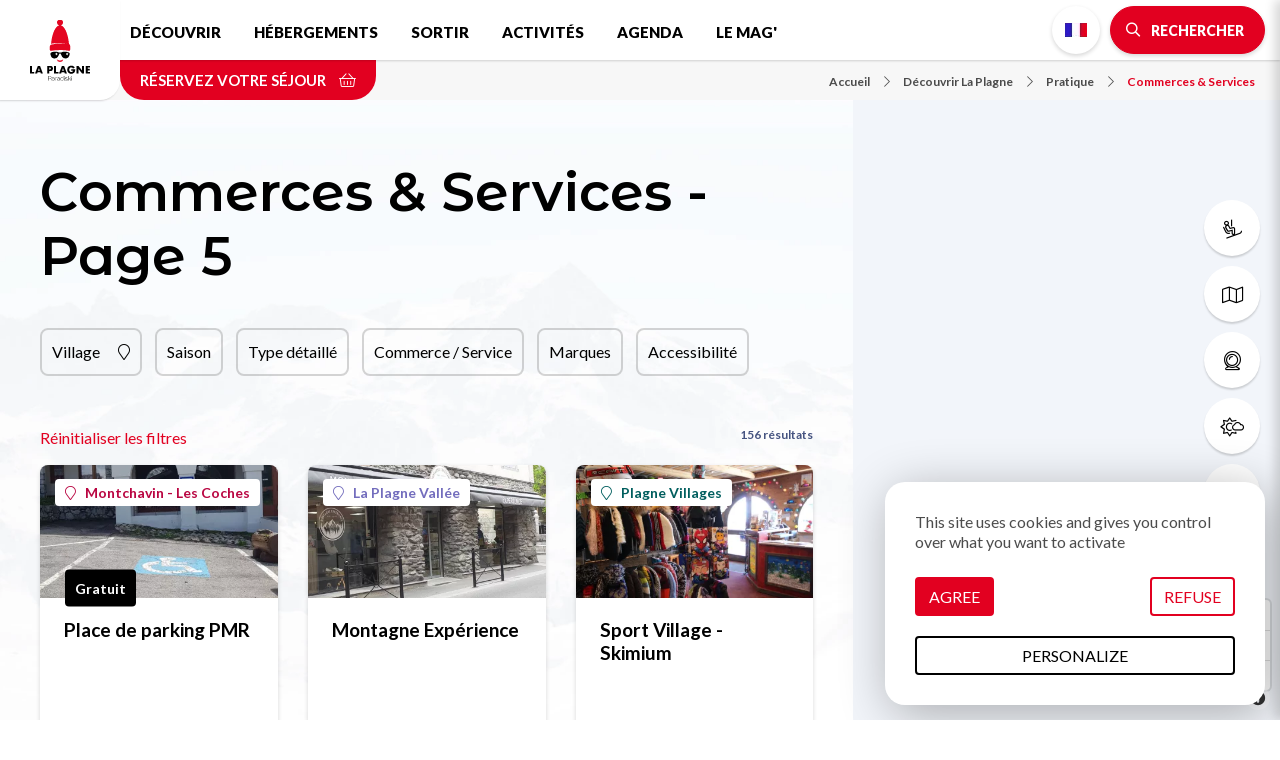

--- FILE ---
content_type: text/html; charset=UTF-8
request_url: https://www.la-plagne.com/decouvrir-la-plagne/pratique/commerces-services?format=json&page=4&start=20
body_size: 20347
content:
<!DOCTYPE html>
<html lang="fr" dir="ltr">
  <head>
    <meta charset="utf-8" />
<script>(function(i,s,o,g,r,a,m){i['IntuitivObject']=r;i[r]=i[r]||function(){
        (i[r].q=i[r].q||[]).push(arguments)};a=s.createElement(o),
        m=s.getElementsByTagName(o)[0];a.async=1;a.src=g;m.parentNode.insertBefore(a,m)
      })(window,document,'script','https://laplagne.intuitiv-tourisme.fr/lib-intuitiv.min.js','intuitiv');intuitiv('create','C2l2cDaBUW8XdmMIWuXI9qjCJxC8dkbY4uj8mlSQ40Wz0Fish3TDOGBCGacUW99s','https://laplagne.intuitiv-tourisme.fr/');</script>
<meta name="description" content="De la boulangerie pour vos croissants du matin au meilleur &quot;spot&quot; pour louer votre matériel de ski… Le commerce que vous cherchez à La Plage est ici !" />
<meta property="og:description" content="De la boulangerie pour vos croissants du matin au meilleur &quot;spot&quot; pour louer votre matériel de ski… Le commerce que vous cherchez à La Plage est ici !" />
<meta property="og:title" content="La Plagne Commerces &amp; Services - Station de ski La Plagne - Page 5" />
<meta property="og:url" content="https://www.la-plagne.com/decouvrir-la-plagne/pratique/commerces-services" />
<meta name="twitter:card" content="summary_large_image" />
<meta name="twitter:title" content="La Plagne Commerces &amp; Services - Station de ski La Plagne - Page 5" />
<meta name="twitter:description" content="De la boulangerie pour vos croissants du matin au meilleur &quot;spot&quot; pour louer votre matériel de ski… Le commerce que vous cherchez à La Plage est ici !" />
<meta name="MobileOptimized" content="width" />
<meta name="viewport" content="width=device-width, initial-scale=1.0" />
<meta name="robots" content="noindex" />
<link rel="canonical" href="https://www.la-plagne.com/decouvrir-la-plagne/pratique/commerces-services?page=4" />
<link rel="icon" href="/sites/default/themes/laplagne/favicon.ico" type="image/vnd.microsoft.icon" />
<link rel="alternate" hreflang="fr" href="https://www.la-plagne.com/decouvrir-la-plagne/pratique/commerces-services" />
<link rel="alternate" hreflang="en" href="https://en.la-plagne.com/discover/practical/retailers-and-services" />
<link rel="alternate" hreflang="nl" href="https://nl.la-plagne.com/ontdekken/praktisch/winkels-en-diensten" />
<link rel="alternate" hreflang="de" href="https://de.la-plagne.com/la-plagne-entdecken/praxis/commerces-services" />
<link rel="prev" href="https://www.la-plagne.com/decouvrir-la-plagne/pratique/commerces-services?format=json&amp;start=20&amp;page=3" />
<link rel="next" href="https://www.la-plagne.com/decouvrir-la-plagne/pratique/commerces-services?format=json&amp;start=20&amp;page=5" />

    <title>La Plagne Commerces &amp; Services - Station de ski La Plagne - Page 5</title>
    <link rel="stylesheet" media="all" href="/sites/default/files/css/css_GlVcD06iFL1Z5MWXt7uXrrb221_MJM4eQ6FkZsQF5vE.css" />
<link rel="stylesheet" media="all" href="//api.tiles.mapbox.com/mapbox-gl-js/v0.53.1/mapbox-gl.css" />
<link rel="stylesheet" media="all" href="/sites/default/files/css/css_hZ4TWS-QBVIxSBg2GFRoHpqAU6r7KegeLesoO92C2bY.css" />

    
      <link rel="preconnect" href="https://fonts.gstatic.com/" crossorigin>
      <link rel="preconnect" href="https://use.fontawesome.com/" crossorigin>
      <link rel="preconnect" href="https://buttons-config.sharethis.com/" crossorigin>
      <link rel="preconnect" href="https://c.sharethis.mgr.consensu.org/" crossorigin>
      <link rel="preconnect" href="https://platform-api.sharethis.com/" crossorigin>
      <link rel="preconnect" href="https://laplagne.intuitiv-tourisme.fr/" crossorigin>
      <link rel="preload" as="font" href="/sites/default/themes/laplagne/fontawesome/webfonts/fa-brands-400.woff2" type="font/woff2" crossorigin>
      <link rel="preload" as="font" href="/sites/default/themes/laplagne/fontawesome/webfonts/fa-solid-900.woff2" type="font/woff2" crossorigin>
      <link rel="preload" as="font" href="/sites/default/themes/laplagne/fontawesome/webfonts/fa-light-300.woff2" type="font/woff2" crossorigin>
      <link rel="apple-touch-icon" sizes="57x57" href="/sites/default/themes/laplagne/images/icons/apple-icon-57x57.png">
      <link rel="apple-touch-icon" sizes="60x60" href="/sites/default/themes/laplagne/images/icons/apple-icon-60x60.png">
      <link rel="apple-touch-icon" sizes="72x72" href="/sites/default/themes/laplagne/images/icons/apple-icon-72x72.png">
      <link rel="apple-touch-icon" sizes="76x76" href="/sites/default/themes/laplagne/images/icons/apple-icon-76x76.png">
      <link rel="apple-touch-icon" sizes="114x114" href="/sites/default/themes/laplagne/images/icons/apple-icon-114x114.png">
      <link rel="apple-touch-icon" sizes="120x120" href="/sites/default/themes/laplagne/images/icons/apple-icon-120x120.png">
      <link rel="apple-touch-icon" sizes="144x144" href="/sites/default/themes/laplagne/images/icons/apple-icon-144x144.png">
      <link rel="apple-touch-icon" sizes="152x152" href="/sites/default/themes/laplagne/images/icons/apple-icon-152x152.png">
      <link rel="apple-touch-icon" sizes="180x180" href="/sites/default/themes/laplagne/images/icons/apple-icon-180x180.png">
      <link rel="icon" type="image/png" sizes="192x192"  href="/sites/default/themes/laplagne/images/icons/android-icon-192x192.png">
      <link rel="icon" type="image/png" sizes="32x32" href="/sites/default/themes/laplagne/images/icons/favicon-32x32.png">
      <link rel="icon" type="image/png" sizes="96x96" href="/sites/default/themes/laplagne/images/icons/favicon-96x96.png">
      <link rel="icon" type="image/png" sizes="16x16" href="/sites/default/themes/laplagne/images/icons/favicon-16x16.png">
      <link rel="manifest" href="/sites/default/themes/laplagne/images/icons/manifest.json">
      <meta name="msapplication-TileColor" content="#ffffff">
      <meta name="msapplication-TileImage" content="/sites/default/themes/laplagne/images/icons/ms-icon-144x144.png">
      <meta name="theme-color" content="#E20020">
      <!-- Google Tag Manager -->
      <script>(function(w,d,s,l,i){w[l]=w[l]||[];w[l].push({'gtm.start':
              new Date().getTime(),event:'gtm.js'});var f=d.getElementsByTagName(s)[0],
            j=d.createElement(s),dl=l!='dataLayer'?'&l='+l:'';j.async=true;j.src=
            'https://www.googletagmanager.com/gtm.js?id='+i+dl;f.parentNode.insertBefore(j,f);
        })(window,document,'script','dataLayer','GTM-M426QNJ');</script>
      <!-- End Google Tag Manager -->
    <script type="application/ld+json">[{"@context":"http:\/\/schema.org","@type":"BreadcrumbList","itemListElement":[{"@type":"ListItem","position":1,"item":{"@id":"https:\/\/www.la-plagne.com\/","name":"Accueil"}},{"@type":"ListItem","position":2,"item":{"@id":"https:\/\/www.la-plagne.com\/decouvrir-la-plagne","name":"D\u00e9couvrir La Plagne"}},{"@type":"ListItem","position":3,"item":{"@id":"https:\/\/www.la-plagne.com\/decouvrir-la-plagne\/pratique","name":"Pratique"}},{"@type":"ListItem","position":4,"item":{"@id":"https:\/\/www.la-plagne.com\/decouvrir-la-plagne\/pratique\/commerces-services","name":"Commerces & Services"}}]}]</script>
    </head>
  <body>
    <!-- Google Tag Manager (noscript) -->
    <noscript><iframe src="https://www.googletagmanager.com/ns.html?id=GTM-M426QNJ" height="0" width="0" style="display:none;visibility:hidden"></iframe></noscript>
    <!-- End Google Tag Manager (noscript) -->
        <a href="#main-content" class="visually-hidden focusable">
      Aller au contenu principal
    </a>
    
      <div class="dialog-off-canvas-main-canvas" data-off-canvas-main-canvas>
    <div class="layout-container layout-listing">
    <header id="navigation">
          <div>
    <nav role="navigation" aria-labelledby="block-menusecondaire-menu" id="block-menusecondaire">
        <ul class="menu menu-level-0">
      <li>
      <a href="https://www.la-plagne.com/decouvrir-la-plagne/domaine-skiable/des-forfaits-pour-toutes-les-envies"  title="Forfaits de ski">
                              <span class="fal fa-ski-lift icon-fa" data-fa-transform="" data-fa-mask=""></span>




                <span class="title">Forfaits de ski</span>
      </a>
    </li>
      <li>
      <a href="https://www.la-plagne.com/decouvrir-la-plagne/telechargez-nos-brochures?tags%5B0%5D=13&amp;tags%5B1%5D=16#brochure-form"  title="Plans &amp; cartes">
                              <span class="fal fa-map icon-fa" data-fa-transform="" data-fa-mask=""></span>




                <span class="title">Plans &amp; cartes</span>
      </a>
    </li>
      <li>
      <a href="https://www.la-plagne.com/decouvrir-la-plagne/domaine-skiable/webcams"  title="Webcams">
                              <span class="fal fa-webcam icon-fa" data-fa-transform="" data-fa-mask=""></span>




                <span class="title">Webcams</span>
      </a>
    </li>
      <li>
      <a href="https://www.la-plagne.com/meteo"  title="Météo">
                              <span class="fal fa-sun-cloud icon-fa" data-fa-transform="" data-fa-mask=""></span>




                <span class="title">Météo</span>
      </a>
    </li>
      <li>
      <a href="https://www.la-plagne.com/decouvrir-la-plagne/pratique/comment-venir"  title="Accès">
                              <span class="fal fa-car-bus icon-fa" data-fa-transform="" data-fa-mask=""></span>




                <span class="title">Accès</span>
      </a>
    </li>
  </ul>

  </nav>
<div id="block-menu">
  
    
      <div id="menu-head">
  <div class="logo">
    <a href="/"><img src="/sites/default/themes/laplagne/images/logo.svg" alt="La Plagne" width="80px" height="80px"/></a>
  </div>
  <div class="nav-bar">
    <nav class="menu d-none d-lg-block">
      
              <ul>
              <li>
        <a href="https://www.la-plagne.com/decouvrir-la-plagne" data-drupal-link-system-path="node/5">Découvrir</a>
                  <span class="fal fa-chevron-down"></span>
                        <ul>
              <li>
        <a href="https://www.la-plagne.com/decouvrir-la-plagne/decouvrez-les-11-visages-de-la-station" title="Découvrez la variété de nos villages" data-drupal-link-system-path="node/19">La station</a>
              </li>
          <li>
        <a href="https://www.la-plagne.com/decouvrir-la-plagne/domaine-skiable" data-drupal-link-system-path="node/55">Domaine skiable La Plagne Paradiski</a>
              </li>
          <li>
        <a href="https://www.la-plagne.com/decouvrir-la-plagne/domaine-skiable/des-forfaits-pour-toutes-les-envies" data-drupal-link-system-path="node/57">Forfaits de ski</a>
              </li>
          <li>
        <a href="https://www.la-plagne.com/decouvrir-la-plagne/a-faire-absolument" data-drupal-link-system-path="node/85">À faire absolument</a>
              </li>
          <li>
        <a href="https://www.la-plagne.com/decouvrir-la-plagne/nulle-part-ailleurs" data-drupal-link-system-path="node/158">Nulle part ailleurs</a>
              </li>
          <li>
        <a href="https://www.la-plagne.com/decouvrir-la-plagne/famille" data-drupal-link-system-path="node/92">En famille</a>
              </li>
          <li>
        <a href="https://www.la-plagne.com/decouvrir-la-plagne/pratique" data-drupal-link-system-path="node/95">Infos pratiques</a>
              </li>
          <li>
        <a href="https://www.la-plagne.com/decouvrir-la-plagne/la-plagne-terre-de-champions" data-drupal-link-system-path="node/346">Terre de champions</a>
              </li>
          <li>
        <a href="https://www.la-plagne.com/decouvrir-la-plagne/accessibilite-handicap" data-drupal-link-system-path="node/93">♿ Accessibilité et handicap</a>
              </li>
          <li>
        <a href="https://www.la-plagne.com/decouvrir-la-plagne/telechargez-nos-brochures" data-drupal-link-system-path="node/39">Guides &amp; plans</a>
              </li>
          <li>
        <a href="https://www.la-plagne.com/savourez-une-multitude-d-activites/plongez-au-coeur-de-l-ete/nos-tarifs-ete" data-drupal-link-system-path="node/301">Tarifs été</a>
              </li>
          <li>
        <a href="https://www.la-plagne.com/une-montagne-a-transmettre" data-drupal-link-system-path="node/448">🌿 Une montagne à transmettre</a>
              </li>
          <li>
        <a href="https://www.la-plagne.com/dates-d-ouvertures" title="Les dates d&#039;ouverture la station et de tous les villages de La Plagne." data-drupal-link-system-path="node/252">Dates d&#039;ouvertures</a>
              </li>
          <li>
        <a href="https://www.la-plagne.com/decouvrir-la-plagne/le-patrimoine" data-drupal-link-system-path="node/143">Le patrimoine</a>
              </li>
        </ul>
  
              </li>
          <li>
        <a href="https://www.la-plagne.com/denichez-votre-hebergement" title="Hébergements" data-drupal-link-system-path="node/50">Hébergements</a>
                  <span class="fal fa-chevron-down"></span>
                        <ul>
              <li>
        <a href="https://www.la-plagne.com/denichez-votre-hebergement/tentez-l-hebergement-insolite" title="Hébergements insolites" data-drupal-link-system-path="node/51">Hébergements insolites</a>
              </li>
          <li>
        <a href="https://www.la-plagne.com/denichez-votre-hebergement/appartements-et-chalets" data-drupal-link-system-path="listing/78384">Appartements et chalets</a>
              </li>
          <li>
        <a href="https://www.la-plagne.com/denichez-votre-hebergement/residences" title="Résidences de tourisme" data-drupal-link-system-path="listing/97403">Résidences</a>
              </li>
          <li>
        <a href="https://www.la-plagne.com/denichez-votre-hebergement/campings-et-mobil-homes" data-drupal-link-system-path="listing/78376">Campings et Mobil-homes</a>
              </li>
          <li>
        <a href="https://www.la-plagne.com/denichez-votre-hebergement/hotels-et-chambres-d-hotes" data-drupal-link-system-path="listing/78383">Hôtels &amp; Chambres d&#039;hôtes</a>
              </li>
          <li>
        <a href="https://www.la-plagne.com/denichez-votre-hebergement/agences-immobilieres" data-drupal-link-system-path="node/331">Agences immobilières</a>
              </li>
          <li>
        <a href="https://www.la-plagne.com/denichez-votre-hebergement/refuges" data-drupal-link-system-path="listing/78377">Refuges</a>
              </li>
          <li>
        <a href="https://www.la-plagne.com/denichez-votre-hebergement/villages-vacances-clubs" data-drupal-link-system-path="listing/78381">Villages vacances / Clubs</a>
              </li>
          <li>
        <a href="https://www.la-plagne.com/denichez-votre-hebergement/accueil-adapte" data-drupal-link-system-path="listing/78378">♿ Accueil adapté</a>
              </li>
          <li>
        <a href="https://www.la-plagne.com/denichez-votre-hebergement/conciergeries" title="Conciergeries de La Plagne" data-drupal-link-system-path="listing/97816">Conciergeries</a>
              </li>
          <li>
        <a href="https://www.la-plagne.com/denichez-votre-hebergement/hebergement" data-drupal-link-system-path="listing/1">Tous nos hébergements</a>
              </li>
          <li>
        <a href="https://www.la-plagne.com/attention-aux-escroqueries-a-la-location" data-drupal-link-system-path="node/460">Vigilance : réservez en toute sécurité</a>
              </li>
        </ul>
  
              </li>
          <li>
        <a href="https://www.la-plagne.com/sortir-a-la-plagne" data-drupal-link-system-path="node/47">Sortir</a>
                  <span class="fal fa-chevron-down"></span>
                        <ul>
              <li>
        <a href="https://www.la-plagne.com/sortir-a-la-plagne/bars-et-pubs" data-drupal-link-system-path="listing/78388">Bars et Pubs</a>
              </li>
          <li>
        <a href="https://www.la-plagne.com/sortir-a-la-plagne/cinemas" data-drupal-link-system-path="node/48">Cinémas</a>
              </li>
          <li>
        <a href="https://www.la-plagne.com/sortir-a-la-plagne/concerts-spectacles" data-drupal-link-system-path="node/49">Concerts &amp; Spectacles</a>
              </li>
          <li>
        <a href="https://www.la-plagne.com/sortir-a-la-plagne/en-soiree" data-drupal-link-system-path="listing/78387">En soirée</a>
              </li>
          <li>
        <a href="https://www.la-plagne.com/sortir-a-la-plagne/restaurants" data-drupal-link-system-path="listing/78385">Restaurants</a>
              </li>
          <li>
        <a href="https://www.la-plagne.com/sortir-a-la-plagne/espaces-de-pique-nique" title="Pique-niquer à La Plagne" data-drupal-link-system-path="listing/122706">Pique-niquer</a>
              </li>
          <li>
        <a href="https://www.la-plagne.com/annuaire-des-marques" data-drupal-link-system-path="node/590">Vos marques favorites</a>
              </li>
          <li>
        <a href="https://www.la-plagne.com/rendez-vous/la-saison-culturelle-de-la-plagne" data-drupal-link-system-path="node/383">✨ Saison culturelle</a>
              </li>
        </ul>
  
              </li>
          <li>
        <a href="https://www.la-plagne.com/savourez-une-multitude-d-activites" data-drupal-link-system-path="node/53">Activités</a>
                  <span class="fal fa-chevron-down"></span>
                        <ul>
              <li>
        <a href="https://www.la-plagne.com/savourez-une-multitude-d-activites/immergez-vous-au-coeur-de-l-hiver" data-drupal-link-system-path="node/63">Activités Hiver</a>
              </li>
          <li>
        <a href="https://www.la-plagne.com/savourez-une-multitude-d-activites/du-ski-aux-multiples-facettes" data-drupal-link-system-path="node/125">Ski</a>
              </li>
          <li>
        <a href="https://www.la-plagne.com/savourez-une-multitude-d-activites/fabriquez-vos-souvenirs-en-famille" data-drupal-link-system-path="node/82">Famille</a>
              </li>
          <li>
        <a href="https://www.la-plagne.com/savourez-une-multitude-d-activites/profitez-de-la-plagne-par-tous-les-temps" data-drupal-link-system-path="node/77">Tous temps / Indoor</a>
              </li>
          <li>
        <a href="https://www.la-plagne.com/savourez-une-multitude-d-activites/inspirez-expirez" data-drupal-link-system-path="node/81">Zen &amp; Bien-être</a>
              </li>
          <li>
        <a href="https://www.la-plagne.com/savourez-une-multitude-d-activites/activites-adaptees" data-drupal-link-system-path="listing/79020">♿ Activités adaptées</a>
              </li>
          <li>
        <a href="https://www.la-plagne.com/savourez-une-multitude-d-activites/bon-pour-la-planete" data-drupal-link-system-path="listing/141457">🌿Bon pour la planète</a>
              </li>
          <li>
        <a href="https://www.la-plagne.com/savourez-une-multitude-d-activites/visites-culture-et-patrimoine" data-drupal-link-system-path="node/83">Visites, culture et patrimoine</a>
              </li>
          <li>
        <a href="https://www.la-plagne.com/savourez-une-multitude-d-activites/plongez-au-coeur-de-l-ete" title="Retrouvez l&#039;été : toutes nos activités estivales !" data-drupal-link-system-path="node/68">Activités Été</a>
              </li>
          <li>
        <a href="https://www.la-plagne.com/savourez-une-multitude-d-activites/creches-clubs-et-garderies" title="Crèches, clubs, et garderies" data-drupal-link-system-path="listing/79015">Crèches, clubs, garderies</a>
              </li>
          <li>
        <a href="https://www.la-plagne.com/groupes-seminaires" data-drupal-link-system-path="node/386">Groupes &amp; Séminaires</a>
              </li>
        </ul>
  
              </li>
          <li>
        <a href="https://www.la-plagne.com/vos-rendez-vous-a-la-plagne" title="Découvrez les animations et événements de La Plagne." data-drupal-link-system-path="node/121">Agenda</a>
              </li>
          <li>
        <a href="https://www.la-plagne.com/le-mag" data-drupal-link-system-path="node/18">Le Mag&#039;</a>
              </li>
        </ul>
  


    </nav>
    <div class="menu-right">
      <div><ul class="language-switcher-language-url"><li data-drupal-link-query="{&quot;format&quot;:&quot;json&quot;,&quot;page&quot;:&quot;4&quot;,&quot;start&quot;:&quot;20&quot;}" data-drupal-link-system-path="listing/78996" class="is-active"><a href="https://www.la-plagne.com/decouvrir-la-plagne/pratique/commerces-services?format=json&amp;page=4&amp;start=20" class="language-link no-target fr is-active" data-drupal-link-query="{&quot;format&quot;:&quot;json&quot;,&quot;page&quot;:&quot;4&quot;,&quot;start&quot;:&quot;20&quot;}" data-drupal-link-system-path="listing/78996">French</a></li><li data-drupal-link-query="{&quot;format&quot;:&quot;json&quot;,&quot;page&quot;:&quot;4&quot;,&quot;start&quot;:&quot;20&quot;}" data-drupal-link-system-path="listing/78996" class="is-active"><a href="https://en.la-plagne.com/discover/practical/retailers-and-services?format=json&amp;page=4&amp;start=20" class="language-link no-target en is-active" data-drupal-link-query="{&quot;format&quot;:&quot;json&quot;,&quot;page&quot;:&quot;4&quot;,&quot;start&quot;:&quot;20&quot;}" data-drupal-link-system-path="listing/78996">English</a></li><li data-drupal-link-query="{&quot;format&quot;:&quot;json&quot;,&quot;page&quot;:&quot;4&quot;,&quot;start&quot;:&quot;20&quot;}" data-drupal-link-system-path="listing/78996" class="is-active"><a href="https://nl.la-plagne.com/ontdekken/praktisch/winkels-en-diensten?format=json&amp;page=4&amp;start=20" class="language-link no-target nl is-active" data-drupal-link-query="{&quot;format&quot;:&quot;json&quot;,&quot;page&quot;:&quot;4&quot;,&quot;start&quot;:&quot;20&quot;}" data-drupal-link-system-path="listing/78996">Dutch</a></li><li data-drupal-link-query="{&quot;format&quot;:&quot;json&quot;,&quot;page&quot;:&quot;4&quot;,&quot;start&quot;:&quot;20&quot;}" data-drupal-link-system-path="listing/78996" class="is-active"><a href="https://de.la-plagne.com/la-plagne-entdecken/praxis/commerces-services?format=json&amp;page=4&amp;start=20" class="language-link no-target de is-active" data-drupal-link-query="{&quot;format&quot;:&quot;json&quot;,&quot;page&quot;:&quot;4&quot;,&quot;start&quot;:&quot;20&quot;}" data-drupal-link-system-path="listing/78996">German</a></li></ul></div>
      <div>
        <a href="https://www.la-plagne.com/moteur/ajax" rel="nofollow" class="bouton icon bt-search-sagacite fa-search use-ajax"><span class="d-none d-md-inline">Rechercher</span></a>
      </div>
      <div class="d-lg-none">
        <a href="#" class="menu-burger fal fa-bars"></a>
      </div>
    </div>
  </div>
  <div class="nav-bar-secondaire">
          <a href="https://www.laplagneresort.com" rel="noopener" class="click-resa-navbar reserver" data-intuitiv-event="reserverNavbar">Réservez votre séjour <span class="fal fa-shopping-basket"></span></a>
          <nav role="navigation" aria-labelledby="system-breadcrumb" class="breadcrumb-wrapper">
    <ol>
          <li>
                  <a href="https://www.la-plagne.com/"><span class="icon-fa fal fa-chevron-right"></span>Accueil</a>
              </li>
          <li>
                  <a href="https://www.la-plagne.com/decouvrir-la-plagne"><span class="icon-fa fal fa-chevron-right"></span>Découvrir La Plagne</a>
              </li>
          <li>
                  <a href="https://www.la-plagne.com/decouvrir-la-plagne/pratique"><span class="icon-fa fal fa-chevron-right"></span>Pratique</a>
              </li>
          <li>
                  <a href="https://www.la-plagne.com/decouvrir-la-plagne/pratique/commerces-services"><span class="icon-fa fal fa-chevron-right"></span>Commerces &amp; Services</a>
              </li>
        </ol>
  </nav>

  </div>
  <div id="menu-overlay" class="popin-overlay">
    <div class="overlay-alpha"></div>
    <div class="popin-overlay-wrapper">
      <div class="title-overlay">
        <a href="#" class="close-overlay fal fa-times"></a> Menu
      </div>
      <div class="content-overlay">
        <nav class="menu-overlay">
          
              <ul>
              <li>
        <a href="https://www.la-plagne.com/decouvrir-la-plagne" data-drupal-link-system-path="node/5">Découvrir</a>
                  <span class="fal fa-chevron-down"></span>
                        <ul>
              <li>
        <a href="https://www.la-plagne.com/decouvrir-la-plagne/decouvrez-les-11-visages-de-la-station" title="Découvrez la variété de nos villages" data-drupal-link-system-path="node/19">La station</a>
              </li>
          <li>
        <a href="https://www.la-plagne.com/decouvrir-la-plagne/domaine-skiable" data-drupal-link-system-path="node/55">Domaine skiable La Plagne Paradiski</a>
              </li>
          <li>
        <a href="https://www.la-plagne.com/decouvrir-la-plagne/domaine-skiable/des-forfaits-pour-toutes-les-envies" data-drupal-link-system-path="node/57">Forfaits de ski</a>
              </li>
          <li>
        <a href="https://www.la-plagne.com/decouvrir-la-plagne/a-faire-absolument" data-drupal-link-system-path="node/85">À faire absolument</a>
              </li>
          <li>
        <a href="https://www.la-plagne.com/decouvrir-la-plagne/nulle-part-ailleurs" data-drupal-link-system-path="node/158">Nulle part ailleurs</a>
              </li>
          <li>
        <a href="https://www.la-plagne.com/decouvrir-la-plagne/famille" data-drupal-link-system-path="node/92">En famille</a>
              </li>
          <li>
        <a href="https://www.la-plagne.com/decouvrir-la-plagne/pratique" data-drupal-link-system-path="node/95">Infos pratiques</a>
              </li>
          <li>
        <a href="https://www.la-plagne.com/decouvrir-la-plagne/la-plagne-terre-de-champions" data-drupal-link-system-path="node/346">Terre de champions</a>
              </li>
          <li>
        <a href="https://www.la-plagne.com/decouvrir-la-plagne/accessibilite-handicap" data-drupal-link-system-path="node/93">♿ Accessibilité et handicap</a>
              </li>
          <li>
        <a href="https://www.la-plagne.com/decouvrir-la-plagne/telechargez-nos-brochures" data-drupal-link-system-path="node/39">Guides &amp; plans</a>
              </li>
          <li>
        <a href="https://www.la-plagne.com/savourez-une-multitude-d-activites/plongez-au-coeur-de-l-ete/nos-tarifs-ete" data-drupal-link-system-path="node/301">Tarifs été</a>
              </li>
          <li>
        <a href="https://www.la-plagne.com/une-montagne-a-transmettre" data-drupal-link-system-path="node/448">🌿 Une montagne à transmettre</a>
              </li>
          <li>
        <a href="https://www.la-plagne.com/dates-d-ouvertures" title="Les dates d&#039;ouverture la station et de tous les villages de La Plagne." data-drupal-link-system-path="node/252">Dates d&#039;ouvertures</a>
              </li>
          <li>
        <a href="https://www.la-plagne.com/decouvrir-la-plagne/le-patrimoine" data-drupal-link-system-path="node/143">Le patrimoine</a>
              </li>
        </ul>
  
              </li>
          <li>
        <a href="https://www.la-plagne.com/denichez-votre-hebergement" title="Hébergements" data-drupal-link-system-path="node/50">Hébergements</a>
                  <span class="fal fa-chevron-down"></span>
                        <ul>
              <li>
        <a href="https://www.la-plagne.com/denichez-votre-hebergement/tentez-l-hebergement-insolite" title="Hébergements insolites" data-drupal-link-system-path="node/51">Hébergements insolites</a>
              </li>
          <li>
        <a href="https://www.la-plagne.com/denichez-votre-hebergement/appartements-et-chalets" data-drupal-link-system-path="listing/78384">Appartements et chalets</a>
              </li>
          <li>
        <a href="https://www.la-plagne.com/denichez-votre-hebergement/residences" title="Résidences de tourisme" data-drupal-link-system-path="listing/97403">Résidences</a>
              </li>
          <li>
        <a href="https://www.la-plagne.com/denichez-votre-hebergement/campings-et-mobil-homes" data-drupal-link-system-path="listing/78376">Campings et Mobil-homes</a>
              </li>
          <li>
        <a href="https://www.la-plagne.com/denichez-votre-hebergement/hotels-et-chambres-d-hotes" data-drupal-link-system-path="listing/78383">Hôtels &amp; Chambres d&#039;hôtes</a>
              </li>
          <li>
        <a href="https://www.la-plagne.com/denichez-votre-hebergement/agences-immobilieres" data-drupal-link-system-path="node/331">Agences immobilières</a>
              </li>
          <li>
        <a href="https://www.la-plagne.com/denichez-votre-hebergement/refuges" data-drupal-link-system-path="listing/78377">Refuges</a>
              </li>
          <li>
        <a href="https://www.la-plagne.com/denichez-votre-hebergement/villages-vacances-clubs" data-drupal-link-system-path="listing/78381">Villages vacances / Clubs</a>
              </li>
          <li>
        <a href="https://www.la-plagne.com/denichez-votre-hebergement/accueil-adapte" data-drupal-link-system-path="listing/78378">♿ Accueil adapté</a>
              </li>
          <li>
        <a href="https://www.la-plagne.com/denichez-votre-hebergement/conciergeries" title="Conciergeries de La Plagne" data-drupal-link-system-path="listing/97816">Conciergeries</a>
              </li>
          <li>
        <a href="https://www.la-plagne.com/denichez-votre-hebergement/hebergement" data-drupal-link-system-path="listing/1">Tous nos hébergements</a>
              </li>
          <li>
        <a href="https://www.la-plagne.com/attention-aux-escroqueries-a-la-location" data-drupal-link-system-path="node/460">Vigilance : réservez en toute sécurité</a>
              </li>
        </ul>
  
              </li>
          <li>
        <a href="https://www.la-plagne.com/sortir-a-la-plagne" data-drupal-link-system-path="node/47">Sortir</a>
                  <span class="fal fa-chevron-down"></span>
                        <ul>
              <li>
        <a href="https://www.la-plagne.com/sortir-a-la-plagne/bars-et-pubs" data-drupal-link-system-path="listing/78388">Bars et Pubs</a>
              </li>
          <li>
        <a href="https://www.la-plagne.com/sortir-a-la-plagne/cinemas" data-drupal-link-system-path="node/48">Cinémas</a>
              </li>
          <li>
        <a href="https://www.la-plagne.com/sortir-a-la-plagne/concerts-spectacles" data-drupal-link-system-path="node/49">Concerts &amp; Spectacles</a>
              </li>
          <li>
        <a href="https://www.la-plagne.com/sortir-a-la-plagne/en-soiree" data-drupal-link-system-path="listing/78387">En soirée</a>
              </li>
          <li>
        <a href="https://www.la-plagne.com/sortir-a-la-plagne/restaurants" data-drupal-link-system-path="listing/78385">Restaurants</a>
              </li>
          <li>
        <a href="https://www.la-plagne.com/sortir-a-la-plagne/espaces-de-pique-nique" title="Pique-niquer à La Plagne" data-drupal-link-system-path="listing/122706">Pique-niquer</a>
              </li>
          <li>
        <a href="https://www.la-plagne.com/annuaire-des-marques" data-drupal-link-system-path="node/590">Vos marques favorites</a>
              </li>
          <li>
        <a href="https://www.la-plagne.com/rendez-vous/la-saison-culturelle-de-la-plagne" data-drupal-link-system-path="node/383">✨ Saison culturelle</a>
              </li>
        </ul>
  
              </li>
          <li>
        <a href="https://www.la-plagne.com/savourez-une-multitude-d-activites" data-drupal-link-system-path="node/53">Activités</a>
                  <span class="fal fa-chevron-down"></span>
                        <ul>
              <li>
        <a href="https://www.la-plagne.com/savourez-une-multitude-d-activites/immergez-vous-au-coeur-de-l-hiver" data-drupal-link-system-path="node/63">Activités Hiver</a>
              </li>
          <li>
        <a href="https://www.la-plagne.com/savourez-une-multitude-d-activites/du-ski-aux-multiples-facettes" data-drupal-link-system-path="node/125">Ski</a>
              </li>
          <li>
        <a href="https://www.la-plagne.com/savourez-une-multitude-d-activites/fabriquez-vos-souvenirs-en-famille" data-drupal-link-system-path="node/82">Famille</a>
              </li>
          <li>
        <a href="https://www.la-plagne.com/savourez-une-multitude-d-activites/profitez-de-la-plagne-par-tous-les-temps" data-drupal-link-system-path="node/77">Tous temps / Indoor</a>
              </li>
          <li>
        <a href="https://www.la-plagne.com/savourez-une-multitude-d-activites/inspirez-expirez" data-drupal-link-system-path="node/81">Zen &amp; Bien-être</a>
              </li>
          <li>
        <a href="https://www.la-plagne.com/savourez-une-multitude-d-activites/activites-adaptees" data-drupal-link-system-path="listing/79020">♿ Activités adaptées</a>
              </li>
          <li>
        <a href="https://www.la-plagne.com/savourez-une-multitude-d-activites/bon-pour-la-planete" data-drupal-link-system-path="listing/141457">🌿Bon pour la planète</a>
              </li>
          <li>
        <a href="https://www.la-plagne.com/savourez-une-multitude-d-activites/visites-culture-et-patrimoine" data-drupal-link-system-path="node/83">Visites, culture et patrimoine</a>
              </li>
          <li>
        <a href="https://www.la-plagne.com/savourez-une-multitude-d-activites/plongez-au-coeur-de-l-ete" title="Retrouvez l&#039;été : toutes nos activités estivales !" data-drupal-link-system-path="node/68">Activités Été</a>
              </li>
          <li>
        <a href="https://www.la-plagne.com/savourez-une-multitude-d-activites/creches-clubs-et-garderies" title="Crèches, clubs, et garderies" data-drupal-link-system-path="listing/79015">Crèches, clubs, garderies</a>
              </li>
          <li>
        <a href="https://www.la-plagne.com/groupes-seminaires" data-drupal-link-system-path="node/386">Groupes &amp; Séminaires</a>
              </li>
        </ul>
  
              </li>
          <li>
        <a href="https://www.la-plagne.com/vos-rendez-vous-a-la-plagne" title="Découvrez les animations et événements de La Plagne." data-drupal-link-system-path="node/121">Agenda</a>
              </li>
          <li>
        <a href="https://www.la-plagne.com/le-mag" data-drupal-link-system-path="node/18">Le Mag&#039;</a>
              </li>
        </ul>
  


        </nav>
      </div>
    </div>
  </div>
</div>

  </div>

  </div>

    </header>
    <div class="layout-listing-wrapper row">
      <div class="layout-listing-content col-12 col-md-8">
        <main role="main">
          <a id="main-content" tabindex="-1"></a>
          <div class="layout-content">
              <div>
    <div data-drupal-messages-fallback class="hidden"></div><div id="block-laplagne-content">
  
    
      <div data-id-intuitiv="listing-78996" class="intuitiv-categorie listing-sit" id="listing-78996">
    
    
  <div>
    <h1 class="page-title">Commerces &amp; Services - Page 5</h1>
    <div class="body-text"></div>
        <div class="form-search-sit-wrapper"><form class="form-auto-submit-full-form form-laplagne" data-drupal-selector="form-search-sit" action="/decouvrir-la-plagne/pratique/commerces-services?format=json&amp;page=4&amp;start=20" method="post" id="form-search-sit" accept-charset="UTF-8">
    <div class="filtres-wrapper">
    <div data-drupal-selector="edit-filtres" id="edit-filtres" class="js-form-wrapper form-wrapper">

<div class="form-auto-submit-exclude fieldgroup form-composite js-form-item form-item js-form-wrapper form-wrapper form-item-village filtre-popin" data-drupal-selector="edit-village" id="edit-village--wrapper">
            <div class="legend click-open-popin" >
        <span class="fieldset-legend">Village</span>
    </div>
    <div class="overlay-alpha click-close-popin"></div>
    <div class="popin fieldset-wrapper">
        <span class="title">Village</span>
                            <span class="field-prefix"><div class="select-all-villages-altitudes">Cocher tous les villages d'altitude</div></span>
                <div id="edit-village" class="form-checkboxes"><div class="js-form-item form-item js-form-type-checkbox form-item-village-belle-plagne form-item-checkbox js-form-item-village-belle-plagne">
        <input class="form-auto-submit-exclude form-checkbox" data-drupal-selector="edit-village-belle-plagne" type="checkbox" id="edit-village-belle-plagne" name="village[belle-plagne]" value="belle-plagne" />

        <label for="edit-village-belle-plagne" class="option">Belle Plagne (8)</label>
      </div>
<div class="js-form-item form-item js-form-type-checkbox form-item-village-champagny-en-vanoise form-item-checkbox js-form-item-village-champagny-en-vanoise">
        <input class="form-auto-submit-exclude form-checkbox" data-drupal-selector="edit-village-champagny-en-vanoise" type="checkbox" id="edit-village-champagny-en-vanoise" name="village[champagny-en-vanoise]" value="champagny-en-vanoise" />

        <label for="edit-village-champagny-en-vanoise" class="option">Champagny en Vanoise (20)</label>
      </div>
<div class="js-form-item form-item js-form-type-checkbox form-item-village-la-plagne-vallee form-item-checkbox js-form-item-village-la-plagne-vallee">
        <input class="form-auto-submit-exclude form-checkbox" data-drupal-selector="edit-village-la-plagne-vallee" type="checkbox" id="edit-village-la-plagne-vallee" name="village[la-plagne-vallee]" value="la-plagne-vallee" />

        <label for="edit-village-la-plagne-vallee" class="option">La Plagne Vallée (39)</label>
      </div>
<div class="js-form-item form-item js-form-type-checkbox form-item-village-montchavin-les-coches form-item-checkbox js-form-item-village-montchavin-les-coches">
        <input class="form-auto-submit-exclude form-checkbox" data-drupal-selector="edit-village-montchavin-les-coches" type="checkbox" id="edit-village-montchavin-les-coches" name="village[montchavin-les-coches]" value="montchavin-les-coches" />

        <label for="edit-village-montchavin-les-coches" class="option">Montchavin - Les Coches (38)</label>
      </div>
<div class="js-form-item form-item js-form-type-checkbox form-item-village-plagne-1800 form-item-checkbox js-form-item-village-plagne-1800">
        <input class="form-auto-submit-exclude form-checkbox" data-drupal-selector="edit-village-plagne-1800" type="checkbox" id="edit-village-plagne-1800" name="village[plagne-1800]" value="plagne-1800" />

        <label for="edit-village-plagne-1800" class="option">Plagne 1800 (6)</label>
      </div>
<div class="js-form-item form-item js-form-type-checkbox form-item-village-plagne-aime-2000 form-item-checkbox js-form-item-village-plagne-aime-2000">
        <input class="form-auto-submit-exclude form-checkbox" data-drupal-selector="edit-village-plagne-aime-2000" type="checkbox" id="edit-village-plagne-aime-2000" name="village[plagne-aime-2000]" value="plagne-aime-2000" />

        <label for="edit-village-plagne-aime-2000" class="option">Plagne Aime 2000 (4)</label>
      </div>
<div class="js-form-item form-item js-form-type-checkbox form-item-village-plagne-bellecote form-item-checkbox js-form-item-village-plagne-bellecote">
        <input class="form-auto-submit-exclude form-checkbox" data-drupal-selector="edit-village-plagne-bellecote" type="checkbox" id="edit-village-plagne-bellecote" name="village[plagne-bellecote]" value="plagne-bellecote" />

        <label for="edit-village-plagne-bellecote" class="option">Plagne Bellecôte (10)</label>
      </div>
<div class="js-form-item form-item js-form-type-checkbox form-item-village-plagne-centre form-item-checkbox js-form-item-village-plagne-centre">
        <input class="form-auto-submit-exclude form-checkbox" data-drupal-selector="edit-village-plagne-centre" type="checkbox" id="edit-village-plagne-centre" name="village[plagne-centre]" value="plagne-centre" />

        <label for="edit-village-plagne-centre" class="option">Plagne Centre (13)</label>
      </div>
<div class="js-form-item form-item js-form-type-checkbox form-item-village-plagne-montalbert form-item-checkbox js-form-item-village-plagne-montalbert">
        <input class="form-auto-submit-exclude form-checkbox" data-drupal-selector="edit-village-plagne-montalbert" type="checkbox" id="edit-village-plagne-montalbert" name="village[plagne-montalbert]" value="plagne-montalbert" />

        <label for="edit-village-plagne-montalbert" class="option">Plagne Montalbert (12)</label>
      </div>
<div class="js-form-item form-item js-form-type-checkbox form-item-village-plagne-soleil form-item-checkbox js-form-item-village-plagne-soleil">
        <input class="form-auto-submit-exclude form-checkbox" data-drupal-selector="edit-village-plagne-soleil" type="checkbox" id="edit-village-plagne-soleil" name="village[plagne-soleil]" value="plagne-soleil" />

        <label for="edit-village-plagne-soleil" class="option">Plagne Soleil (4)</label>
      </div>
<div class="js-form-item form-item js-form-type-checkbox form-item-village-plagne-villages form-item-checkbox js-form-item-village-plagne-villages">
        <input class="form-auto-submit-exclude form-checkbox" data-drupal-selector="edit-village-plagne-villages" type="checkbox" id="edit-village-plagne-villages" name="village[plagne-villages]" value="plagne-villages" />

        <label for="edit-village-plagne-villages" class="option">Plagne Villages (2)</label>
      </div>
</div>

                <div class="lien-appliquer"><a href="" class="appliquer bouton">Appliquer</a></div>
    </div>
</div>


<div class="form-auto-submit-exclude fieldgroup form-composite js-form-item form-item js-form-wrapper form-wrapper form-item-saison filtre-popin" data-drupal-selector="edit-saison" id="edit-saison--wrapper">
            <div class="legend click-open-popin" >
        <span class="fieldset-legend">Saison</span>
    </div>
    <div class="overlay-alpha click-close-popin"></div>
    <div class="popin fieldset-wrapper">
        <span class="title">Saison</span>
                        <div id="edit-saison" class="form-checkboxes"><div class="js-form-item form-item js-form-type-checkbox form-item-saison-ete form-item-checkbox js-form-item-saison-ete">
        <input class="form-auto-submit-exclude form-checkbox" data-drupal-selector="edit-saison-ete" type="checkbox" id="edit-saison-ete" name="saison[ete]" value="ete" />

        <label for="edit-saison-ete" class="option">Eté (116)</label>
      </div>
<div class="js-form-item form-item js-form-type-checkbox form-item-saison-hiver form-item-checkbox js-form-item-saison-hiver">
        <input class="form-auto-submit-exclude form-checkbox" data-drupal-selector="edit-saison-hiver" type="checkbox" id="edit-saison-hiver" name="saison[hiver]" value="hiver" />

        <label for="edit-saison-hiver" class="option">Hiver (144)</label>
      </div>
</div>

                <div class="lien-appliquer"><a href="" class="appliquer bouton">Appliquer</a></div>
    </div>
</div>


<div class="form-auto-submit-exclude fieldgroup form-composite js-form-item form-item js-form-wrapper form-wrapper form-item-type-détaillé filtre-popin" data-drupal-selector="edit-typecosdetail" id="edit-typecosdetail--wrapper">
            <div class="legend click-open-popin" >
        <span class="fieldset-legend">Type détaillé</span>
    </div>
    <div class="overlay-alpha click-close-popin"></div>
    <div class="popin fieldset-wrapper">
        <span class="title">Type détaillé</span>
                        <div id="edit-typecosdetail" class="form-checkboxes"><div class="js-form-item form-item js-form-type-checkbox form-item-typecosdetail-alimentation form-item-checkbox js-form-item-typecosdetail-alimentation">
        <input class="form-auto-submit-exclude form-checkbox" data-drupal-selector="edit-typecosdetail-alimentation" type="checkbox" id="edit-typecosdetail-alimentation" name="typeCosDetail[alimentation]" value="alimentation" />

        <label for="edit-typecosdetail-alimentation" class="option">Alimentation (16)</label>
      </div>
<div class="js-form-item form-item js-form-type-checkbox form-item-typecosdetail-artisans form-item-checkbox js-form-item-typecosdetail-artisans">
        <input class="form-auto-submit-exclude form-checkbox" data-drupal-selector="edit-typecosdetail-artisans" type="checkbox" id="edit-typecosdetail-artisans" name="typeCosDetail[artisans]" value="artisans" />

        <label for="edit-typecosdetail-artisans" class="option">Artisans (2)</label>
      </div>
<div class="js-form-item form-item js-form-type-checkbox form-item-typecosdetail-beaute-et-bien-etre form-item-checkbox js-form-item-typecosdetail-beaute-et-bien-etre">
        <input class="form-auto-submit-exclude form-checkbox" data-drupal-selector="edit-typecosdetail-beaute-et-bien-etre" type="checkbox" id="edit-typecosdetail-beaute-et-bien-etre" name="typeCosDetail[beaute-et-bien-etre]" value="beaute-et-bien-etre" />

        <label for="edit-typecosdetail-beaute-et-bien-etre" class="option">Beauté et bien être (1)</label>
      </div>
<div class="js-form-item form-item js-form-type-checkbox form-item-typecosdetail-decoration-ameublement-creation form-item-checkbox js-form-item-typecosdetail-decoration-ameublement-creation">
        <input class="form-auto-submit-exclude form-checkbox" data-drupal-selector="edit-typecosdetail-decoration-ameublement-creation" type="checkbox" id="edit-typecosdetail-decoration-ameublement-creation" name="typeCosDetail[decoration-ameublement-creation]" value="decoration-ameublement-creation" />

        <label for="edit-typecosdetail-decoration-ameublement-creation" class="option">Décoration / Ameublement / Création (1)</label>
      </div>
<div class="js-form-item form-item js-form-type-checkbox form-item-typecosdetail-divers-autres-commerces form-item-checkbox js-form-item-typecosdetail-divers-autres-commerces">
        <input class="form-auto-submit-exclude form-checkbox" data-drupal-selector="edit-typecosdetail-divers-autres-commerces" type="checkbox" id="edit-typecosdetail-divers-autres-commerces" name="typeCosDetail[divers-autres-commerces]" value="divers-autres-commerces" />

        <label for="edit-typecosdetail-divers-autres-commerces" class="option">Divers autres commerces (1)</label>
      </div>
<div class="js-form-item form-item js-form-type-checkbox form-item-typecosdetail-location-de-materiel form-item-checkbox js-form-item-typecosdetail-location-de-materiel">
        <input class="form-auto-submit-exclude form-checkbox" data-drupal-selector="edit-typecosdetail-location-de-materiel" type="checkbox" id="edit-typecosdetail-location-de-materiel" name="typeCosDetail[location-de-materiel]" value="location-de-materiel" />

        <label for="edit-typecosdetail-location-de-materiel" class="option">Location de matériel (27)</label>
      </div>
<div class="js-form-item form-item js-form-type-checkbox form-item-typecosdetail-loisirs form-item-checkbox js-form-item-typecosdetail-loisirs">
        <input class="form-auto-submit-exclude form-checkbox" data-drupal-selector="edit-typecosdetail-loisirs" type="checkbox" id="edit-typecosdetail-loisirs" name="typeCosDetail[loisirs]" value="loisirs" />

        <label for="edit-typecosdetail-loisirs" class="option">Loisirs (2)</label>
      </div>
<div class="js-form-item form-item js-form-type-checkbox form-item-typecosdetail-petite-a-grande-distribution form-item-checkbox js-form-item-typecosdetail-petite-a-grande-distribution">
        <input class="form-auto-submit-exclude form-checkbox" data-drupal-selector="edit-typecosdetail-petite-a-grande-distribution" type="checkbox" id="edit-typecosdetail-petite-a-grande-distribution" name="typeCosDetail[petite-a-grande-distribution]" value="petite-a-grande-distribution" />

        <label for="edit-typecosdetail-petite-a-grande-distribution" class="option">Petite à Grande distribution (48)</label>
      </div>
<div class="js-form-item form-item js-form-type-checkbox form-item-typecosdetail-services-pratiques form-item-checkbox js-form-item-typecosdetail-services-pratiques">
        <input class="form-auto-submit-exclude form-checkbox" data-drupal-selector="edit-typecosdetail-services-pratiques" type="checkbox" id="edit-typecosdetail-services-pratiques" name="typeCosDetail[services-pratiques]" value="services-pratiques" />

        <label for="edit-typecosdetail-services-pratiques" class="option">Services pratiques (17)</label>
      </div>
<div class="js-form-item form-item js-form-type-checkbox form-item-typecosdetail-services-sante form-item-checkbox js-form-item-typecosdetail-services-sante">
        <input class="form-auto-submit-exclude form-checkbox" data-drupal-selector="edit-typecosdetail-services-sante" type="checkbox" id="edit-typecosdetail-services-sante" name="typeCosDetail[services-sante]" value="services-sante" />

        <label for="edit-typecosdetail-services-sante" class="option">Services santé (1)</label>
      </div>
<div class="js-form-item form-item js-form-type-checkbox form-item-typecosdetail-transports form-item-checkbox js-form-item-typecosdetail-transports">
        <input class="form-auto-submit-exclude form-checkbox" data-drupal-selector="edit-typecosdetail-transports" type="checkbox" id="edit-typecosdetail-transports" name="typeCosDetail[transports]" value="transports" />

        <label for="edit-typecosdetail-transports" class="option">Transports (47)</label>
      </div>
<div class="js-form-item form-item js-form-type-checkbox form-item-typecosdetail-vetements-et-accessoires form-item-checkbox js-form-item-typecosdetail-vetements-et-accessoires">
        <input class="form-auto-submit-exclude form-checkbox" data-drupal-selector="edit-typecosdetail-vetements-et-accessoires" type="checkbox" id="edit-typecosdetail-vetements-et-accessoires" name="typeCosDetail[vetements-et-accessoires]" value="vetements-et-accessoires" />

        <label for="edit-typecosdetail-vetements-et-accessoires" class="option">Vêtements et accessoires (8)</label>
      </div>
<div class="js-form-item form-item js-form-type-checkbox form-item-typecosdetail-autres form-item-checkbox js-form-item-typecosdetail-autres">
        <input class="form-auto-submit-exclude form-checkbox" data-drupal-selector="edit-typecosdetail-autres" type="checkbox" id="edit-typecosdetail-autres" name="typeCosDetail[autres]" value="autres" />

        <label for="edit-typecosdetail-autres" class="option">Autres (156)</label>
      </div>
</div>

                <div class="lien-appliquer"><a href="" class="appliquer bouton">Appliquer</a></div>
    </div>
</div>


<div class="form-auto-submit-exclude fieldgroup form-composite js-form-item form-item js-form-wrapper form-wrapper form-item-type-de-cos filtre-popin" data-drupal-selector="edit-typecos" id="edit-typecos--wrapper">
            <div class="legend click-open-popin" >
        <span class="fieldset-legend">Commerce / Service</span>
    </div>
    <div class="overlay-alpha click-close-popin"></div>
    <div class="popin fieldset-wrapper">
        <span class="title">Commerce / Service</span>
                        <div id="edit-typecos" class="form-checkboxes"><div class="js-form-item form-item js-form-type-checkbox form-item-typecos-commerces form-item-checkbox js-form-item-typecos-commerces">
        <input class="form-auto-submit-exclude form-checkbox" data-drupal-selector="edit-typecos-commerces" type="checkbox" id="edit-typecos-commerces" name="typeCos[commerces]" value="commerces" />

        <label for="edit-typecos-commerces" class="option">Commerces (74)</label>
      </div>
<div class="js-form-item form-item js-form-type-checkbox form-item-typecos-prestataires form-item-checkbox js-form-item-typecos-prestataires">
        <input class="form-auto-submit-exclude form-checkbox" data-drupal-selector="edit-typecos-prestataires" type="checkbox" id="edit-typecos-prestataires" name="typeCos[prestataires]" value="prestataires" />

        <label for="edit-typecos-prestataires" class="option">Prestataires (2)</label>
      </div>
<div class="js-form-item form-item js-form-type-checkbox form-item-typecos-services form-item-checkbox js-form-item-typecos-services">
        <input class="form-auto-submit-exclude form-checkbox" data-drupal-selector="edit-typecos-services" type="checkbox" id="edit-typecos-services" name="typeCos[services]" value="services" />

        <label for="edit-typecos-services" class="option">Services (79)</label>
      </div>
</div>

                <div class="lien-appliquer"><a href="" class="appliquer bouton">Appliquer</a></div>
    </div>
</div>


<div class="form-auto-submit-exclude fieldgroup form-composite js-form-item form-item js-form-wrapper form-wrapper form-item-marques filtre-popin" data-drupal-selector="edit-marque" id="edit-marque--wrapper">
            <div class="legend click-open-popin" >
        <span class="fieldset-legend">Marques</span>
    </div>
    <div class="overlay-alpha click-close-popin"></div>
    <div class="popin fieldset-wrapper">
        <span class="title">Marques</span>
                        <div id="edit-marque" class="form-checkboxes"><div class="js-form-item form-item js-form-type-checkbox form-item-marque-32 form-item-checkbox js-form-item-marque-32">
        <input class="form-auto-submit-exclude form-checkbox" data-drupal-selector="edit-marque-32" type="checkbox" id="edit-marque-32" name="marque[32]" value="32" />

        <label for="edit-marque-32" class="option">32 (1)</label>
      </div>
<div class="js-form-item form-item js-form-type-checkbox form-item-marque-adidas-terrex form-item-checkbox js-form-item-marque-adidas-terrex">
        <input class="form-auto-submit-exclude form-checkbox" data-drupal-selector="edit-marque-adidas-terrex" type="checkbox" id="edit-marque-adidas-terrex" name="marque[adidas-terrex]" value="adidas-terrex" />

        <label for="edit-marque-adidas-terrex" class="option">Adidas Terrex (1)</label>
      </div>
<div class="js-form-item form-item js-form-type-checkbox form-item-marque-aku form-item-checkbox js-form-item-marque-aku">
        <input class="form-auto-submit-exclude form-checkbox" data-drupal-selector="edit-marque-aku" type="checkbox" id="edit-marque-aku" name="marque[aku]" value="aku" />

        <label for="edit-marque-aku" class="option">AKU (1)</label>
      </div>
<div class="js-form-item form-item js-form-type-checkbox form-item-marque-amplid form-item-checkbox js-form-item-marque-amplid">
        <input class="form-auto-submit-exclude form-checkbox" data-drupal-selector="edit-marque-amplid" type="checkbox" id="edit-marque-amplid" name="marque[amplid]" value="amplid" />

        <label for="edit-marque-amplid" class="option">Amplid (4)</label>
      </div>
<div class="js-form-item form-item js-form-type-checkbox form-item-marque-andros form-item-checkbox js-form-item-marque-andros">
        <input class="form-auto-submit-exclude form-checkbox" data-drupal-selector="edit-marque-andros" type="checkbox" id="edit-marque-andros" name="marque[andros]" value="andros" />

        <label for="edit-marque-andros" class="option">Andros (1)</label>
      </div>
<div class="js-form-item form-item js-form-type-checkbox form-item-marque-aphex form-item-checkbox js-form-item-marque-aphex">
        <input class="form-auto-submit-exclude form-checkbox" data-drupal-selector="edit-marque-aphex" type="checkbox" id="edit-marque-aphex" name="marque[aphex]" value="aphex" />

        <label for="edit-marque-aphex" class="option">Aphex (3)</label>
      </div>
<div class="js-form-item form-item js-form-type-checkbox form-item-marque-apo form-item-checkbox js-form-item-marque-apo">
        <input class="form-auto-submit-exclude form-checkbox" data-drupal-selector="edit-marque-apo" type="checkbox" id="edit-marque-apo" name="marque[apo]" value="apo" />

        <label for="edit-marque-apo" class="option">APO (2)</label>
      </div>
<div class="js-form-item form-item js-form-type-checkbox form-item-marque-armure-francaise form-item-checkbox js-form-item-marque-armure-francaise">
        <input class="form-auto-submit-exclude form-checkbox" data-drupal-selector="edit-marque-armure-francaise" type="checkbox" id="edit-marque-armure-francaise" name="marque[armure-francaise]" value="armure-francaise" />

        <label for="edit-marque-armure-francaise" class="option">Armure Française (2)</label>
      </div>
<div class="js-form-item form-item js-form-type-checkbox form-item-marque-arva form-item-checkbox js-form-item-marque-arva">
        <input class="form-auto-submit-exclude form-checkbox" data-drupal-selector="edit-marque-arva" type="checkbox" id="edit-marque-arva" name="marque[arva]" value="arva" />

        <label for="edit-marque-arva" class="option">Arva (2)</label>
      </div>
<div class="js-form-item form-item js-form-type-checkbox form-item-marque-atk form-item-checkbox js-form-item-marque-atk">
        <input class="form-auto-submit-exclude form-checkbox" data-drupal-selector="edit-marque-atk" type="checkbox" id="edit-marque-atk" name="marque[atk]" value="atk" />

        <label for="edit-marque-atk" class="option">ATK (1)</label>
      </div>
<div class="js-form-item form-item js-form-type-checkbox form-item-marque-atomic form-item-checkbox js-form-item-marque-atomic">
        <input class="form-auto-submit-exclude form-checkbox" data-drupal-selector="edit-marque-atomic" type="checkbox" id="edit-marque-atomic" name="marque[atomic]" value="atomic" />

        <label for="edit-marque-atomic" class="option">Atomic (9)</label>
      </div>
<div class="js-form-item form-item js-form-type-checkbox form-item-marque-auclair form-item-checkbox js-form-item-marque-auclair">
        <input class="form-auto-submit-exclude form-checkbox" data-drupal-selector="edit-marque-auclair" type="checkbox" id="edit-marque-auclair" name="marque[auclair]" value="auclair" />

        <label for="edit-marque-auclair" class="option">Auclair (2)</label>
      </div>
<div class="js-form-item form-item js-form-type-checkbox form-item-marque-ayaq form-item-checkbox js-form-item-marque-ayaq">
        <input class="form-auto-submit-exclude form-checkbox" data-drupal-selector="edit-marque-ayaq" type="checkbox" id="edit-marque-ayaq" name="marque[ayaq]" value="ayaq" />

        <label for="edit-marque-ayaq" class="option">Ayaq (2)</label>
      </div>
<div class="js-form-item form-item js-form-type-checkbox form-item-marque-azr form-item-checkbox js-form-item-marque-azr">
        <input class="form-auto-submit-exclude form-checkbox" data-drupal-selector="edit-marque-azr" type="checkbox" id="edit-marque-azr" name="marque[azr]" value="azr" />

        <label for="edit-marque-azr" class="option">Azr (3)</label>
      </div>
<div class="js-form-item form-item js-form-type-checkbox form-item-marque-barts form-item-checkbox js-form-item-marque-barts">
        <input class="form-auto-submit-exclude form-checkbox" data-drupal-selector="edit-marque-barts" type="checkbox" id="edit-marque-barts" name="marque[barts]" value="barts" />

        <label for="edit-marque-barts" class="option">Barts (6)</label>
      </div>
<div class="js-form-item form-item js-form-type-checkbox form-item-marque-belsun form-item-checkbox js-form-item-marque-belsun">
        <input class="form-auto-submit-exclude form-checkbox" data-drupal-selector="edit-marque-belsun" type="checkbox" id="edit-marque-belsun" name="marque[belsun]" value="belsun" />

        <label for="edit-marque-belsun" class="option">Belsun (1)</label>
      </div>
<div class="js-form-item form-item js-form-type-checkbox form-item-marque-black-diamond form-item-checkbox js-form-item-marque-black-diamond">
        <input class="form-auto-submit-exclude form-checkbox" data-drupal-selector="edit-marque-black-diamond" type="checkbox" id="edit-marque-black-diamond" name="marque[black-diamond]" value="black-diamond" />

        <label for="edit-marque-black-diamond" class="option">Black  Diamond (2)</label>
      </div>
<div class="js-form-item form-item js-form-type-checkbox form-item-marque-blackcrows form-item-checkbox js-form-item-marque-blackcrows">
        <input class="form-auto-submit-exclude form-checkbox" data-drupal-selector="edit-marque-blackcrows" type="checkbox" id="edit-marque-blackcrows" name="marque[blackcrows]" value="blackcrows" />

        <label for="edit-marque-blackcrows" class="option">Blackcrows (5)</label>
      </div>
<div class="js-form-item form-item js-form-type-checkbox form-item-marque-blizzard form-item-checkbox js-form-item-marque-blizzard">
        <input class="form-auto-submit-exclude form-checkbox" data-drupal-selector="edit-marque-blizzard" type="checkbox" id="edit-marque-blizzard" name="marque[blizzard]" value="blizzard" />

        <label for="edit-marque-blizzard" class="option">Blizzard (5)</label>
      </div>
<div class="js-form-item form-item js-form-type-checkbox form-item-marque-boheme form-item-checkbox js-form-item-marque-boheme">
        <input class="form-auto-submit-exclude form-checkbox" data-drupal-selector="edit-marque-boheme" type="checkbox" id="edit-marque-boheme" name="marque[boheme]" value="boheme" />

        <label for="edit-marque-boheme" class="option">Boheme (2)</label>
      </div>
<div class="js-form-item form-item js-form-type-checkbox form-item-marque-bolle form-item-checkbox js-form-item-marque-bolle">
        <input class="form-auto-submit-exclude form-checkbox" data-drupal-selector="edit-marque-bolle" type="checkbox" id="edit-marque-bolle" name="marque[bolle]" value="bolle" />

        <label for="edit-marque-bolle" class="option">Bolle (1)</label>
      </div>
<div class="js-form-item form-item js-form-type-checkbox form-item-marque-boot-doc form-item-checkbox js-form-item-marque-boot-doc">
        <input class="form-auto-submit-exclude form-checkbox" data-drupal-selector="edit-marque-boot-doc" type="checkbox" id="edit-marque-boot-doc" name="marque[boot-doc]" value="boot-doc" />

        <label for="edit-marque-boot-doc" class="option">Boot Doc (3)</label>
      </div>
<div class="js-form-item form-item js-form-type-checkbox form-item-marque-buff form-item-checkbox js-form-item-marque-buff">
        <input class="form-auto-submit-exclude form-checkbox" data-drupal-selector="edit-marque-buff" type="checkbox" id="edit-marque-buff" name="marque[buff]" value="buff" />

        <label for="edit-marque-buff" class="option">Buff (6)</label>
      </div>
<div class="js-form-item form-item js-form-type-checkbox form-item-marque-bula form-item-checkbox js-form-item-marque-bula">
        <input class="form-auto-submit-exclude form-checkbox" data-drupal-selector="edit-marque-bula" type="checkbox" id="edit-marque-bula" name="marque[bula]" value="bula" />

        <label for="edit-marque-bula" class="option">Bula (1)</label>
      </div>
<div class="js-form-item form-item js-form-type-checkbox form-item-marque-burton form-item-checkbox js-form-item-marque-burton">
        <input class="form-auto-submit-exclude form-checkbox" data-drupal-selector="edit-marque-burton" type="checkbox" id="edit-marque-burton" name="marque[burton]" value="burton" />

        <label for="edit-marque-burton" class="option">Burton (2)</label>
      </div>
<div class="js-form-item form-item js-form-type-checkbox form-item-marque-cabaia form-item-checkbox js-form-item-marque-cabaia">
        <input class="form-auto-submit-exclude form-checkbox" data-drupal-selector="edit-marque-cabaia" type="checkbox" id="edit-marque-cabaia" name="marque[cabaia]" value="cabaia" />

        <label for="edit-marque-cabaia" class="option">Cabaïa (5)</label>
      </div>
<div class="js-form-item form-item js-form-type-checkbox form-item-marque-cairn form-item-checkbox js-form-item-marque-cairn">
        <input class="form-auto-submit-exclude form-checkbox" data-drupal-selector="edit-marque-cairn" type="checkbox" id="edit-marque-cairn" name="marque[cairn]" value="cairn" />

        <label for="edit-marque-cairn" class="option">Cairn (6)</label>
      </div>
<div class="js-form-item form-item js-form-type-checkbox form-item-marque-camp form-item-checkbox js-form-item-marque-camp">
        <input class="form-auto-submit-exclude form-checkbox" data-drupal-selector="edit-marque-camp" type="checkbox" id="edit-marque-camp" name="marque[camp]" value="camp" />

        <label for="edit-marque-camp" class="option">Camp (1)</label>
      </div>
<div class="js-form-item form-item js-form-type-checkbox form-item-marque-cebe form-item-checkbox js-form-item-marque-cebe">
        <input class="form-auto-submit-exclude form-checkbox" data-drupal-selector="edit-marque-cebe" type="checkbox" id="edit-marque-cebe" name="marque[cebe]" value="cebe" />

        <label for="edit-marque-cebe" class="option">Cébé (10)</label>
      </div>
<div class="js-form-item form-item js-form-type-checkbox form-item-marque-chappellerie-herman form-item-checkbox js-form-item-marque-chappellerie-herman">
        <input class="form-auto-submit-exclude form-checkbox" data-drupal-selector="edit-marque-chappellerie-herman" type="checkbox" id="edit-marque-chappellerie-herman" name="marque[chappellerie-herman]" value="chappellerie-herman" />

        <label for="edit-marque-chappellerie-herman" class="option">Chappellerie Herman (2)</label>
      </div>
<div class="js-form-item form-item js-form-type-checkbox form-item-marque-chaud-devant form-item-checkbox js-form-item-marque-chaud-devant">
        <input class="form-auto-submit-exclude form-checkbox" data-drupal-selector="edit-marque-chaud-devant" type="checkbox" id="edit-marque-chaud-devant" name="marque[chaud-devant]" value="chaud-devant" />

        <label for="edit-marque-chaud-devant" class="option">Chaud Devant (3)</label>
      </div>
<div class="js-form-item form-item js-form-type-checkbox form-item-marque-cmp form-item-checkbox js-form-item-marque-cmp">
        <input class="form-auto-submit-exclude form-checkbox" data-drupal-selector="edit-marque-cmp" type="checkbox" id="edit-marque-cmp" name="marque[cmp]" value="cmp" />

        <label for="edit-marque-cmp" class="option">CMP (1)</label>
      </div>
<div class="js-form-item form-item js-form-type-checkbox form-item-marque-colmar form-item-checkbox js-form-item-marque-colmar">
        <input class="form-auto-submit-exclude form-checkbox" data-drupal-selector="edit-marque-colmar" type="checkbox" id="edit-marque-colmar" name="marque[colmar]" value="colmar" />

        <label for="edit-marque-colmar" class="option">Colmar (1)</label>
      </div>
<div class="js-form-item form-item js-form-type-checkbox form-item-marque-coltex form-item-checkbox js-form-item-marque-coltex">
        <input class="form-auto-submit-exclude form-checkbox" data-drupal-selector="edit-marque-coltex" type="checkbox" id="edit-marque-coltex" name="marque[coltex]" value="coltex" />

        <label for="edit-marque-coltex" class="option">Coltex (2)</label>
      </div>
<div class="js-form-item form-item js-form-type-checkbox form-item-marque-compeed form-item-checkbox js-form-item-marque-compeed">
        <input class="form-auto-submit-exclude form-checkbox" data-drupal-selector="edit-marque-compeed" type="checkbox" id="edit-marque-compeed" name="marque[compeed]" value="compeed" />

        <label for="edit-marque-compeed" class="option">Compeed (1)</label>
      </div>
<div class="js-form-item form-item js-form-type-checkbox form-item-marque-comperdell form-item-checkbox js-form-item-marque-comperdell">
        <input class="form-auto-submit-exclude form-checkbox" data-drupal-selector="edit-marque-comperdell" type="checkbox" id="edit-marque-comperdell" name="marque[comperdell]" value="comperdell" />

        <label for="edit-marque-comperdell" class="option">Comperdell (1)</label>
      </div>
<div class="js-form-item form-item js-form-type-checkbox form-item-marque-crazy form-item-checkbox js-form-item-marque-crazy">
        <input class="form-auto-submit-exclude form-checkbox" data-drupal-selector="edit-marque-crazy" type="checkbox" id="edit-marque-crazy" name="marque[crazy]" value="crazy" />

        <label for="edit-marque-crazy" class="option">Crazy (1)</label>
      </div>
<div class="js-form-item form-item js-form-type-checkbox form-item-marque-curlynak-nakotex-n-textil-and-co form-item-checkbox js-form-item-marque-curlynak-nakotex-n-textil-and-co">
        <input class="form-auto-submit-exclude form-checkbox" data-drupal-selector="edit-marque-curlynak-nakotex-n-textil-and-co" type="checkbox" id="edit-marque-curlynak-nakotex-n-textil-and-co" name="marque[curlynak-nakotex-n-textil-and-co]" value="curlynak-nakotex-n-textil-and-co" />

        <label for="edit-marque-curlynak-nakotex-n-textil-and-co" class="option">Curlynak / Nakotex N Textil and Co (2)</label>
      </div>
<div class="js-form-item form-item js-form-type-checkbox form-item-marque-dakine form-item-checkbox js-form-item-marque-dakine">
        <input class="form-auto-submit-exclude form-checkbox" data-drupal-selector="edit-marque-dakine" type="checkbox" id="edit-marque-dakine" name="marque[dakine]" value="dakine" />

        <label for="edit-marque-dakine" class="option">Dakine (3)</label>
      </div>
<div class="js-form-item form-item js-form-type-checkbox form-item-marque-dalbello form-item-checkbox js-form-item-marque-dalbello">
        <input class="form-auto-submit-exclude form-checkbox" data-drupal-selector="edit-marque-dalbello" type="checkbox" id="edit-marque-dalbello" name="marque[dalbello]" value="dalbello" />

        <label for="edit-marque-dalbello" class="option">Dalbello (5)</label>
      </div>
<div class="js-form-item form-item js-form-type-checkbox form-item-marque-dare-2b form-item-checkbox js-form-item-marque-dare-2b">
        <input class="form-auto-submit-exclude form-checkbox" data-drupal-selector="edit-marque-dare-2b" type="checkbox" id="edit-marque-dare-2b" name="marque[dare-2b]" value="dare-2b" />

        <label for="edit-marque-dare-2b" class="option">Dare 2B (5)</label>
      </div>
<div class="js-form-item form-item js-form-type-checkbox form-item-marque-dc-shoes form-item-checkbox js-form-item-marque-dc-shoes">
        <input class="form-auto-submit-exclude form-checkbox" data-drupal-selector="edit-marque-dc-shoes" type="checkbox" id="edit-marque-dc-shoes" name="marque[dc-shoes]" value="dc-shoes" />

        <label for="edit-marque-dc-shoes" class="option">DC Shoes (1)</label>
      </div>
<div class="js-form-item form-item js-form-type-checkbox form-item-marque-deeluxe form-item-checkbox js-form-item-marque-deeluxe">
        <input class="form-auto-submit-exclude form-checkbox" data-drupal-selector="edit-marque-deeluxe" type="checkbox" id="edit-marque-deeluxe" name="marque[deeluxe]" value="deeluxe" />

        <label for="edit-marque-deeluxe" class="option">Deeluxe (1)</label>
      </div>
<div class="js-form-item form-item js-form-type-checkbox form-item-marque-diezz form-item-checkbox js-form-item-marque-diezz">
        <input class="form-auto-submit-exclude form-checkbox" data-drupal-selector="edit-marque-diezz" type="checkbox" id="edit-marque-diezz" name="marque[diezz]" value="diezz" />

        <label for="edit-marque-diezz" class="option">Diezz (5)</label>
      </div>
<div class="js-form-item form-item js-form-type-checkbox form-item-marque-dragon form-item-checkbox js-form-item-marque-dragon">
        <input class="form-auto-submit-exclude form-checkbox" data-drupal-selector="edit-marque-dragon" type="checkbox" id="edit-marque-dragon" name="marque[dragon]" value="dragon" />

        <label for="edit-marque-dragon" class="option">Dragon (1)</label>
      </div>
<div class="js-form-item form-item js-form-type-checkbox form-item-marque-drake form-item-checkbox js-form-item-marque-drake">
        <input class="form-auto-submit-exclude form-checkbox" data-drupal-selector="edit-marque-drake" type="checkbox" id="edit-marque-drake" name="marque[drake]" value="drake" />

        <label for="edit-marque-drake" class="option">Drake (1)</label>
      </div>
<div class="js-form-item form-item js-form-type-checkbox form-item-marque-dupraz form-item-checkbox js-form-item-marque-dupraz">
        <input class="form-auto-submit-exclude form-checkbox" data-drupal-selector="edit-marque-dupraz" type="checkbox" id="edit-marque-dupraz" name="marque[dupraz]" value="dupraz" />

        <label for="edit-marque-dupraz" class="option">Dupraz (2)</label>
      </div>
<div class="js-form-item form-item js-form-type-checkbox form-item-marque-duvillard form-item-checkbox js-form-item-marque-duvillard">
        <input class="form-auto-submit-exclude form-checkbox" data-drupal-selector="edit-marque-duvillard" type="checkbox" id="edit-marque-duvillard" name="marque[duvillard]" value="duvillard" />

        <label for="edit-marque-duvillard" class="option">Duvillard (1)</label>
      </div>
<div class="js-form-item form-item js-form-type-checkbox form-item-marque-dynafit form-item-checkbox js-form-item-marque-dynafit">
        <input class="form-auto-submit-exclude form-checkbox" data-drupal-selector="edit-marque-dynafit" type="checkbox" id="edit-marque-dynafit" name="marque[dynafit]" value="dynafit" />

        <label for="edit-marque-dynafit" class="option">Dynafit (1)</label>
      </div>
<div class="js-form-item form-item js-form-type-checkbox form-item-marque-dynastar form-item-checkbox js-form-item-marque-dynastar">
        <input class="form-auto-submit-exclude form-checkbox" data-drupal-selector="edit-marque-dynastar" type="checkbox" id="edit-marque-dynastar" name="marque[dynastar]" value="dynastar" />

        <label for="edit-marque-dynastar" class="option">Dynastar (9)</label>
      </div>
<div class="js-form-item form-item js-form-type-checkbox form-item-marque-edl form-item-checkbox js-form-item-marque-edl">
        <input class="form-auto-submit-exclude form-checkbox" data-drupal-selector="edit-marque-edl" type="checkbox" id="edit-marque-edl" name="marque[edl]" value="edl" />

        <label for="edit-marque-edl" class="option">EDL (2)</label>
      </div>
<div class="js-form-item form-item js-form-type-checkbox form-item-marque-eivy form-item-checkbox js-form-item-marque-eivy">
        <input class="form-auto-submit-exclude form-checkbox" data-drupal-selector="edit-marque-eivy" type="checkbox" id="edit-marque-eivy" name="marque[eivy]" value="eivy" />

        <label for="edit-marque-eivy" class="option">Eivy (2)</label>
      </div>
<div class="js-form-item form-item js-form-type-checkbox form-item-marque-elan form-item-checkbox js-form-item-marque-elan">
        <input class="form-auto-submit-exclude form-checkbox" data-drupal-selector="edit-marque-elan" type="checkbox" id="edit-marque-elan" name="marque[elan]" value="elan" />

        <label for="edit-marque-elan" class="option">Elan (6)</label>
      </div>
<div class="js-form-item form-item js-form-type-checkbox form-item-marque-element form-item-checkbox js-form-item-marque-element">
        <input class="form-auto-submit-exclude form-checkbox" data-drupal-selector="edit-marque-element" type="checkbox" id="edit-marque-element" name="marque[element]" value="element" />

        <label for="edit-marque-element" class="option">Element (1)</label>
      </div>
<div class="js-form-item form-item js-form-type-checkbox form-item-marque-elementerre form-item-checkbox js-form-item-marque-elementerre">
        <input class="form-auto-submit-exclude form-checkbox" data-drupal-selector="edit-marque-elementerre" type="checkbox" id="edit-marque-elementerre" name="marque[elementerre]" value="elementerre" />

        <label for="edit-marque-elementerre" class="option">Elementerre (1)</label>
      </div>
<div class="js-form-item form-item js-form-type-checkbox form-item-marque-faction form-item-checkbox js-form-item-marque-faction">
        <input class="form-auto-submit-exclude form-checkbox" data-drupal-selector="edit-marque-faction" type="checkbox" id="edit-marque-faction" name="marque[faction]" value="faction" />

        <label for="edit-marque-faction" class="option">Faction (1)</label>
      </div>
<div class="js-form-item form-item js-form-type-checkbox form-item-marque-fischer form-item-checkbox js-form-item-marque-fischer">
        <input class="form-auto-submit-exclude form-checkbox" data-drupal-selector="edit-marque-fischer" type="checkbox" id="edit-marque-fischer" name="marque[fischer]" value="fischer" />

        <label for="edit-marque-fischer" class="option">Fischer (6)</label>
      </div>
<div class="js-form-item form-item js-form-type-checkbox form-item-marque-freeman-t-porter form-item-checkbox js-form-item-marque-freeman-t-porter">
        <input class="form-auto-submit-exclude form-checkbox" data-drupal-selector="edit-marque-freeman-t-porter" type="checkbox" id="edit-marque-freeman-t-porter" name="marque[freeman-t-porter]" value="freeman-t-porter" />

        <label for="edit-marque-freeman-t-porter" class="option">Freeman T.Porter (1)</label>
      </div>
<div class="js-form-item form-item js-form-type-checkbox form-item-marque-frendo form-item-checkbox js-form-item-marque-frendo">
        <input class="form-auto-submit-exclude form-checkbox" data-drupal-selector="edit-marque-frendo" type="checkbox" id="edit-marque-frendo" name="marque[frendo]" value="frendo" />

        <label for="edit-marque-frendo" class="option">Frendo (4)</label>
      </div>
<div class="js-form-item form-item js-form-type-checkbox form-item-marque-fusalp form-item-checkbox js-form-item-marque-fusalp">
        <input class="form-auto-submit-exclude form-checkbox" data-drupal-selector="edit-marque-fusalp" type="checkbox" id="edit-marque-fusalp" name="marque[fusalp]" value="fusalp" />

        <label for="edit-marque-fusalp" class="option">Fusalp (2)</label>
      </div>
<div class="js-form-item form-item js-form-type-checkbox form-item-marque-gb-diffusion form-item-checkbox js-form-item-marque-gb-diffusion">
        <input class="form-auto-submit-exclude form-checkbox" data-drupal-selector="edit-marque-gb-diffusion" type="checkbox" id="edit-marque-gb-diffusion" name="marque[gb-diffusion]" value="gb-diffusion" />

        <label for="edit-marque-gb-diffusion" class="option">GB Diffusion (2)</label>
      </div>
<div class="js-form-item form-item js-form-type-checkbox form-item-marque-gipron form-item-checkbox js-form-item-marque-gipron">
        <input class="form-auto-submit-exclude form-checkbox" data-drupal-selector="edit-marque-gipron" type="checkbox" id="edit-marque-gipron" name="marque[gipron]" value="gipron" />

        <label for="edit-marque-gipron" class="option">Gipron (2)</label>
      </div>
<div class="js-form-item form-item js-form-type-checkbox form-item-marque-giro form-item-checkbox js-form-item-marque-giro">
        <input class="form-auto-submit-exclude form-checkbox" data-drupal-selector="edit-marque-giro" type="checkbox" id="edit-marque-giro" name="marque[giro]" value="giro" />

        <label for="edit-marque-giro" class="option">Giro (1)</label>
      </div>
<div class="js-form-item form-item js-form-type-checkbox form-item-marque-head form-item-checkbox js-form-item-marque-head">
        <input class="form-auto-submit-exclude form-checkbox" data-drupal-selector="edit-marque-head" type="checkbox" id="edit-marque-head" name="marque[head]" value="head" />

        <label for="edit-marque-head" class="option">Head (10)</label>
      </div>
<div class="js-form-item form-item js-form-type-checkbox form-item-marque-hello-hossy form-item-checkbox js-form-item-marque-hello-hossy">
        <input class="form-auto-submit-exclude form-checkbox" data-drupal-selector="edit-marque-hello-hossy" type="checkbox" id="edit-marque-hello-hossy" name="marque[hello-hossy]" value="hello-hossy" />

        <label for="edit-marque-hello-hossy" class="option">Hello Hossy (1)</label>
      </div>
<div class="js-form-item form-item js-form-type-checkbox form-item-marque-hmr form-item-checkbox js-form-item-marque-hmr">
        <input class="form-auto-submit-exclude form-checkbox" data-drupal-selector="edit-marque-hmr" type="checkbox" id="edit-marque-hmr" name="marque[hmr]" value="hmr" />

        <label for="edit-marque-hmr" class="option">HMR (4)</label>
      </div>
<div class="js-form-item form-item js-form-type-checkbox form-item-marque-icelantic form-item-checkbox js-form-item-marque-icelantic">
        <input class="form-auto-submit-exclude form-checkbox" data-drupal-selector="edit-marque-icelantic" type="checkbox" id="edit-marque-icelantic" name="marque[icelantic]" value="icelantic" />

        <label for="edit-marque-icelantic" class="option">Icelantic (2)</label>
      </div>
<div class="js-form-item form-item js-form-type-checkbox form-item-marque-icepeak form-item-checkbox js-form-item-marque-icepeak">
        <input class="form-auto-submit-exclude form-checkbox" data-drupal-selector="edit-marque-icepeak" type="checkbox" id="edit-marque-icepeak" name="marque[icepeak]" value="icepeak" />

        <label for="edit-marque-icepeak" class="option">Icepeak (3)</label>
      </div>
<div class="js-form-item form-item js-form-type-checkbox form-item-marque-izipizi form-item-checkbox js-form-item-marque-izipizi">
        <input class="form-auto-submit-exclude form-checkbox" data-drupal-selector="edit-marque-izipizi" type="checkbox" id="edit-marque-izipizi" name="marque[izipizi]" value="izipizi" />

        <label for="edit-marque-izipizi" class="option">Izipizi (2)</label>
      </div>
<div class="js-form-item form-item js-form-type-checkbox form-item-marque-jack-and-jones form-item-checkbox js-form-item-marque-jack-and-jones">
        <input class="form-auto-submit-exclude form-checkbox" data-drupal-selector="edit-marque-jack-and-jones" type="checkbox" id="edit-marque-jack-and-jones" name="marque[jack-and-jones]" value="jack-and-jones" />

        <label for="edit-marque-jack-and-jones" class="option">Jack and Jones (1)</label>
      </div>
<div class="js-form-item form-item js-form-type-checkbox form-item-marque-julbo form-item-checkbox js-form-item-marque-julbo">
        <input class="form-auto-submit-exclude form-checkbox" data-drupal-selector="edit-marque-julbo" type="checkbox" id="edit-marque-julbo" name="marque[julbo]" value="julbo" />

        <label for="edit-marque-julbo" class="option">Julbo (9)</label>
      </div>
<div class="js-form-item form-item js-form-type-checkbox form-item-marque-juyar form-item-checkbox js-form-item-marque-juyar">
        <input class="form-auto-submit-exclude form-checkbox" data-drupal-selector="edit-marque-juyar" type="checkbox" id="edit-marque-juyar" name="marque[juyar]" value="juyar" />

        <label for="edit-marque-juyar" class="option">Juyar (1)</label>
      </div>
<div class="js-form-item form-item js-form-type-checkbox form-item-marque-k2 form-item-checkbox js-form-item-marque-k2">
        <input class="form-auto-submit-exclude form-checkbox" data-drupal-selector="edit-marque-k2" type="checkbox" id="edit-marque-k2" name="marque[k2]" value="k2" />

        <label for="edit-marque-k2" class="option">K2 (3)</label>
      </div>
<div class="js-form-item form-item js-form-type-checkbox form-item-marque-karitraa form-item-checkbox js-form-item-marque-karitraa">
        <input class="form-auto-submit-exclude form-checkbox" data-drupal-selector="edit-marque-karitraa" type="checkbox" id="edit-marque-karitraa" name="marque[karitraa]" value="karitraa" />

        <label for="edit-marque-karitraa" class="option">Karitraa (5)</label>
      </div>
<div class="js-form-item form-item js-form-type-checkbox form-item-marque-kastle form-item-checkbox js-form-item-marque-kastle">
        <input class="form-auto-submit-exclude form-checkbox" data-drupal-selector="edit-marque-kastle" type="checkbox" id="edit-marque-kastle" name="marque[kastle]" value="kastle" />

        <label for="edit-marque-kastle" class="option">Kastle (2)</label>
      </div>
<div class="js-form-item form-item js-form-type-checkbox form-item-marque-kimberfell form-item-checkbox js-form-item-marque-kimberfell">
        <input class="form-auto-submit-exclude form-checkbox" data-drupal-selector="edit-marque-kimberfell" type="checkbox" id="edit-marque-kimberfell" name="marque[kimberfell]" value="kimberfell" />

        <label for="edit-marque-kimberfell" class="option">Kimberfell (1)</label>
      </div>
<div class="js-form-item form-item js-form-type-checkbox form-item-marque-know-how form-item-checkbox js-form-item-marque-know-how">
        <input class="form-auto-submit-exclude form-checkbox" data-drupal-selector="edit-marque-know-how" type="checkbox" id="edit-marque-know-how" name="marque[know-how]" value="know-how" />

        <label for="edit-marque-know-how" class="option">Know How (2)</label>
      </div>
<div class="js-form-item form-item js-form-type-checkbox form-item-marque-kombi form-item-checkbox js-form-item-marque-kombi">
        <input class="form-auto-submit-exclude form-checkbox" data-drupal-selector="edit-marque-kombi" type="checkbox" id="edit-marque-kombi" name="marque[kombi]" value="kombi" />

        <label for="edit-marque-kombi" class="option">Kombi (1)</label>
      </div>
<div class="js-form-item form-item js-form-type-checkbox form-item-marque-komperdell form-item-checkbox js-form-item-marque-komperdell">
        <input class="form-auto-submit-exclude form-checkbox" data-drupal-selector="edit-marque-komperdell" type="checkbox" id="edit-marque-komperdell" name="marque[komperdell]" value="komperdell" />

        <label for="edit-marque-komperdell" class="option">Komperdell (2)</label>
      </div>
<div class="js-form-item form-item js-form-type-checkbox form-item-marque-krimson form-item-checkbox js-form-item-marque-krimson">
        <input class="form-auto-submit-exclude form-checkbox" data-drupal-selector="edit-marque-krimson" type="checkbox" id="edit-marque-krimson" name="marque[krimson]" value="krimson" />

        <label for="edit-marque-krimson" class="option">Krimson (1)</label>
      </div>
<div class="js-form-item form-item js-form-type-checkbox form-item-marque-kristo form-item-checkbox js-form-item-marque-kristo">
        <input class="form-auto-submit-exclude form-checkbox" data-drupal-selector="edit-marque-kristo" type="checkbox" id="edit-marque-kristo" name="marque[kristo]" value="kristo" />

        <label for="edit-marque-kristo" class="option">Kristo (2)</label>
      </div>
<div class="js-form-item form-item js-form-type-checkbox form-item-marque-lange form-item-checkbox js-form-item-marque-lange">
        <input class="form-auto-submit-exclude form-checkbox" data-drupal-selector="edit-marque-lange" type="checkbox" id="edit-marque-lange" name="marque[lange]" value="lange" />

        <label for="edit-marque-lange" class="option">Lange (4)</label>
      </div>
<div class="js-form-item form-item js-form-type-checkbox form-item-marque-leki form-item-checkbox js-form-item-marque-leki">
        <input class="form-auto-submit-exclude form-checkbox" data-drupal-selector="edit-marque-leki" type="checkbox" id="edit-marque-leki" name="marque[leki]" value="leki" />

        <label for="edit-marque-leki" class="option">Leki (5)</label>
      </div>
<div class="js-form-item form-item js-form-type-checkbox form-item-marque-les-artistes form-item-checkbox js-form-item-marque-les-artistes">
        <input class="form-auto-submit-exclude form-checkbox" data-drupal-selector="edit-marque-les-artistes" type="checkbox" id="edit-marque-les-artistes" name="marque[les-artistes]" value="les-artistes" />

        <label for="edit-marque-les-artistes" class="option">Les Artistes (1)</label>
      </div>
<div class="js-form-item form-item js-form-type-checkbox form-item-marque-level form-item-checkbox js-form-item-marque-level">
        <input class="form-auto-submit-exclude form-checkbox" data-drupal-selector="edit-marque-level" type="checkbox" id="edit-marque-level" name="marque[level]" value="level" />

        <label for="edit-marque-level" class="option">Level (2)</label>
      </div>
<div class="js-form-item form-item js-form-type-checkbox form-item-marque-lhotse form-item-checkbox js-form-item-marque-lhotse">
        <input class="form-auto-submit-exclude form-checkbox" data-drupal-selector="edit-marque-lhotse" type="checkbox" id="edit-marque-lhotse" name="marque[lhotse]" value="lhotse" />

        <label for="edit-marque-lhotse" class="option">Lhotse (1)</label>
      </div>
<div class="js-form-item form-item js-form-type-checkbox form-item-marque-look form-item-checkbox js-form-item-marque-look">
        <input class="form-auto-submit-exclude form-checkbox" data-drupal-selector="edit-marque-look" type="checkbox" id="edit-marque-look" name="marque[look]" value="look" />

        <label for="edit-marque-look" class="option">Look (1)</label>
      </div>
<div class="js-form-item form-item js-form-type-checkbox form-item-marque-lothse form-item-checkbox js-form-item-marque-lothse">
        <input class="form-auto-submit-exclude form-checkbox" data-drupal-selector="edit-marque-lothse" type="checkbox" id="edit-marque-lothse" name="marque[lothse]" value="lothse" />

        <label for="edit-marque-lothse" class="option">Lothse (1)</label>
      </div>
<div class="js-form-item form-item js-form-type-checkbox form-item-marque-loubsol form-item-checkbox js-form-item-marque-loubsol">
        <input class="form-auto-submit-exclude form-checkbox" data-drupal-selector="edit-marque-loubsol" type="checkbox" id="edit-marque-loubsol" name="marque[loubsol]" value="loubsol" />

        <label for="edit-marque-loubsol" class="option">Loubsol (3)</label>
      </div>
<div class="js-form-item form-item js-form-type-checkbox form-item-marque-lowa form-item-checkbox js-form-item-marque-lowa">
        <input class="form-auto-submit-exclude form-checkbox" data-drupal-selector="edit-marque-lowa" type="checkbox" id="edit-marque-lowa" name="marque[lowa]" value="lowa" />

        <label for="edit-marque-lowa" class="option">Lowa (1)</label>
      </div>
<div class="js-form-item form-item js-form-type-checkbox form-item-marque-ludisport form-item-checkbox js-form-item-marque-ludisport">
        <input class="form-auto-submit-exclude form-checkbox" data-drupal-selector="edit-marque-ludisport" type="checkbox" id="edit-marque-ludisport" name="marque[ludisport]" value="ludisport" />

        <label for="edit-marque-ludisport" class="option">Ludisport (1)</label>
      </div>
<div class="js-form-item form-item js-form-type-checkbox form-item-marque-luhta form-item-checkbox js-form-item-marque-luhta">
        <input class="form-auto-submit-exclude form-checkbox" data-drupal-selector="edit-marque-luhta" type="checkbox" id="edit-marque-luhta" name="marque[luhta]" value="luhta" />

        <label for="edit-marque-luhta" class="option">Luhta (5)</label>
      </div>
<div class="js-form-item form-item js-form-type-checkbox form-item-marque-majesty form-item-checkbox js-form-item-marque-majesty">
        <input class="form-auto-submit-exclude form-checkbox" data-drupal-selector="edit-marque-majesty" type="checkbox" id="edit-marque-majesty" name="marque[majesty]" value="majesty" />

        <label for="edit-marque-majesty" class="option">Majesty (2)</label>
      </div>
<div class="js-form-item form-item js-form-type-checkbox form-item-marque-marker form-item-checkbox js-form-item-marque-marker">
        <input class="form-auto-submit-exclude form-checkbox" data-drupal-selector="edit-marque-marker" type="checkbox" id="edit-marque-marker" name="marque[marker]" value="marker" />

        <label for="edit-marque-marker" class="option">Marker (3)</label>
      </div>
<div class="js-form-item form-item js-form-type-checkbox form-item-marque-mc-kinley form-item-checkbox js-form-item-marque-mc-kinley">
        <input class="form-auto-submit-exclude form-checkbox" data-drupal-selector="edit-marque-mc-kinley" type="checkbox" id="edit-marque-mc-kinley" name="marque[mc-kinley]" value="mc-kinley" />

        <label for="edit-marque-mc-kinley" class="option">Mc Kinley (1)</label>
      </div>
<div class="js-form-item form-item js-form-type-checkbox form-item-marque-monnet form-item-checkbox js-form-item-marque-monnet">
        <input class="form-auto-submit-exclude form-checkbox" data-drupal-selector="edit-marque-monnet" type="checkbox" id="edit-marque-monnet" name="marque[monnet]" value="monnet" />

        <label for="edit-marque-monnet" class="option">Monnet (5)</label>
      </div>
<div class="js-form-item form-item js-form-type-checkbox form-item-marque-moon-boots form-item-checkbox js-form-item-marque-moon-boots">
        <input class="form-auto-submit-exclude form-checkbox" data-drupal-selector="edit-marque-moon-boots" type="checkbox" id="edit-marque-moon-boots" name="marque[moon-boots]" value="moon-boots" />

        <label for="edit-marque-moon-boots" class="option">Moon Boots (1)</label>
      </div>
<div class="js-form-item form-item js-form-type-checkbox form-item-marque-movement form-item-checkbox js-form-item-marque-movement">
        <input class="form-auto-submit-exclude form-checkbox" data-drupal-selector="edit-marque-movement" type="checkbox" id="edit-marque-movement" name="marque[movement]" value="movement" />

        <label for="edit-marque-movement" class="option">Movement (2)</label>
      </div>
<div class="js-form-item form-item js-form-type-checkbox form-item-marque-newland form-item-checkbox js-form-item-marque-newland">
        <input class="form-auto-submit-exclude form-checkbox" data-drupal-selector="edit-marque-newland" type="checkbox" id="edit-marque-newland" name="marque[newland]" value="newland" />

        <label for="edit-marque-newland" class="option">Newland (2)</label>
      </div>
<div class="js-form-item form-item js-form-type-checkbox form-item-marque-nidecker form-item-checkbox js-form-item-marque-nidecker">
        <input class="form-auto-submit-exclude form-checkbox" data-drupal-selector="edit-marque-nidecker" type="checkbox" id="edit-marque-nidecker" name="marque[nidecker]" value="nidecker" />

        <label for="edit-marque-nidecker" class="option">Nidecker (8)</label>
      </div>
<div class="js-form-item form-item js-form-type-checkbox form-item-marque-nikwax form-item-checkbox js-form-item-marque-nikwax">
        <input class="form-auto-submit-exclude form-checkbox" data-drupal-selector="edit-marque-nikwax" type="checkbox" id="edit-marque-nikwax" name="marque[nikwax]" value="nikwax" />

        <label for="edit-marque-nikwax" class="option">Nikwax (1)</label>
      </div>
<div class="js-form-item form-item js-form-type-checkbox form-item-marque-nitro form-item-checkbox js-form-item-marque-nitro">
        <input class="form-auto-submit-exclude form-checkbox" data-drupal-selector="edit-marque-nitro" type="checkbox" id="edit-marque-nitro" name="marque[nitro]" value="nitro" />

        <label for="edit-marque-nitro" class="option">Nitro (4)</label>
      </div>
<div class="js-form-item form-item js-form-type-checkbox form-item-marque-no-o form-item-checkbox js-form-item-marque-no-o">
        <input class="form-auto-submit-exclude form-checkbox" data-drupal-selector="edit-marque-no-o" type="checkbox" id="edit-marque-no-o" name="marque[no-o]" value="no-o" />

        <label for="edit-marque-no-o" class="option">No-o (1)</label>
      </div>
<div class="js-form-item form-item js-form-type-checkbox form-item-marque-nordica form-item-checkbox js-form-item-marque-nordica">
        <input class="form-auto-submit-exclude form-checkbox" data-drupal-selector="edit-marque-nordica" type="checkbox" id="edit-marque-nordica" name="marque[nordica]" value="nordica" />

        <label for="edit-marque-nordica" class="option">Nordica (11)</label>
      </div>
<div class="js-form-item form-item js-form-type-checkbox form-item-marque-northwave form-item-checkbox js-form-item-marque-northwave">
        <input class="form-auto-submit-exclude form-checkbox" data-drupal-selector="edit-marque-northwave" type="checkbox" id="edit-marque-northwave" name="marque[northwave]" value="northwave" />

        <label for="edit-marque-northwave" class="option">Northwave (1)</label>
      </div>
<div class="js-form-item form-item js-form-type-checkbox form-item-marque-oakley form-item-checkbox js-form-item-marque-oakley">
        <input class="form-auto-submit-exclude form-checkbox" data-drupal-selector="edit-marque-oakley" type="checkbox" id="edit-marque-oakley" name="marque[oakley]" value="oakley" />

        <label for="edit-marque-oakley" class="option">Oakley (5)</label>
      </div>
<div class="js-form-item form-item js-form-type-checkbox form-item-marque-odlo form-item-checkbox js-form-item-marque-odlo">
        <input class="form-auto-submit-exclude form-checkbox" data-drupal-selector="edit-marque-odlo" type="checkbox" id="edit-marque-odlo" name="marque[odlo]" value="odlo" />

        <label for="edit-marque-odlo" class="option">Odlo (3)</label>
      </div>
<div class="js-form-item form-item js-form-type-checkbox form-item-marque-olang-gemelli form-item-checkbox js-form-item-marque-olang-gemelli">
        <input class="form-auto-submit-exclude form-checkbox" data-drupal-selector="edit-marque-olang-gemelli" type="checkbox" id="edit-marque-olang-gemelli" name="marque[olang-gemelli]" value="olang-gemelli" />

        <label for="edit-marque-olang-gemelli" class="option">Olang Gemelli (2)</label>
      </div>
<div class="js-form-item form-item js-form-type-checkbox form-item-marque-ortovox form-item-checkbox js-form-item-marque-ortovox">
        <input class="form-auto-submit-exclude form-checkbox" data-drupal-selector="edit-marque-ortovox" type="checkbox" id="edit-marque-ortovox" name="marque[ortovox]" value="ortovox" />

        <label for="edit-marque-ortovox" class="option">Ortovox (2)</label>
      </div>
<div class="js-form-item form-item js-form-type-checkbox form-item-marque-oxea form-item-checkbox js-form-item-marque-oxea">
        <input class="form-auto-submit-exclude form-checkbox" data-drupal-selector="edit-marque-oxea" type="checkbox" id="edit-marque-oxea" name="marque[oxea]" value="oxea" />

        <label for="edit-marque-oxea" class="option">Oxea (1)</label>
      </div>
<div class="js-form-item form-item js-form-type-checkbox form-item-marque-petzl form-item-checkbox js-form-item-marque-petzl">
        <input class="form-auto-submit-exclude form-checkbox" data-drupal-selector="edit-marque-petzl" type="checkbox" id="edit-marque-petzl" name="marque[petzl]" value="petzl" />

        <label for="edit-marque-petzl" class="option">Petzl (2)</label>
      </div>
<div class="js-form-item form-item js-form-type-checkbox form-item-marque-picture form-item-checkbox js-form-item-marque-picture">
        <input class="form-auto-submit-exclude form-checkbox" data-drupal-selector="edit-marque-picture" type="checkbox" id="edit-marque-picture" name="marque[picture]" value="picture" />

        <label for="edit-marque-picture" class="option">Picture (3)</label>
      </div>
<div class="js-form-item form-item js-form-type-checkbox form-item-marque-pine-to-palm form-item-checkbox js-form-item-marque-pine-to-palm">
        <input class="form-auto-submit-exclude form-checkbox" data-drupal-selector="edit-marque-pine-to-palm" type="checkbox" id="edit-marque-pine-to-palm" name="marque[pine-to-palm]" value="pine-to-palm" />

        <label for="edit-marque-pine-to-palm" class="option">Pine to palm (2)</label>
      </div>
<div class="js-form-item form-item js-form-type-checkbox form-item-marque-poc form-item-checkbox js-form-item-marque-poc">
        <input class="form-auto-submit-exclude form-checkbox" data-drupal-selector="edit-marque-poc" type="checkbox" id="edit-marque-poc" name="marque[poc]" value="poc" />

        <label for="edit-marque-poc" class="option">Poc (2)</label>
      </div>
<div class="js-form-item form-item js-form-type-checkbox form-item-marque-pull-in form-item-checkbox js-form-item-marque-pull-in">
        <input class="form-auto-submit-exclude form-checkbox" data-drupal-selector="edit-marque-pull-in" type="checkbox" id="edit-marque-pull-in" name="marque[pull-in]" value="pull-in" />

        <label for="edit-marque-pull-in" class="option">Pull In (1)</label>
      </div>
<div class="js-form-item form-item js-form-type-checkbox form-item-marque-quiksilver form-item-checkbox js-form-item-marque-quiksilver">
        <input class="form-auto-submit-exclude form-checkbox" data-drupal-selector="edit-marque-quiksilver" type="checkbox" id="edit-marque-quiksilver" name="marque[quiksilver]" value="quiksilver" />

        <label for="edit-marque-quiksilver" class="option">Quiksilver (2)</label>
      </div>
<div class="js-form-item form-item js-form-type-checkbox form-item-marque-racer form-item-checkbox js-form-item-marque-racer">
        <input class="form-auto-submit-exclude form-checkbox" data-drupal-selector="edit-marque-racer" type="checkbox" id="edit-marque-racer" name="marque[racer]" value="racer" />

        <label for="edit-marque-racer" class="option">Racer (6)</label>
      </div>
<div class="js-form-item form-item js-form-type-checkbox form-item-marque-ragwear form-item-checkbox js-form-item-marque-ragwear">
        <input class="form-auto-submit-exclude form-checkbox" data-drupal-selector="edit-marque-ragwear" type="checkbox" id="edit-marque-ragwear" name="marque[ragwear]" value="ragwear" />

        <label for="edit-marque-ragwear" class="option">Ragwear (1)</label>
      </div>
<div class="js-form-item form-item js-form-type-checkbox form-item-marque-reusch form-item-checkbox js-form-item-marque-reusch">
        <input class="form-auto-submit-exclude form-checkbox" data-drupal-selector="edit-marque-reusch" type="checkbox" id="edit-marque-reusch" name="marque[reusch]" value="reusch" />

        <label for="edit-marque-reusch" class="option">Reusch (9)</label>
      </div>
<div class="js-form-item form-item js-form-type-checkbox form-item-marque-rieker form-item-checkbox js-form-item-marque-rieker">
        <input class="form-auto-submit-exclude form-checkbox" data-drupal-selector="edit-marque-rieker" type="checkbox" id="edit-marque-rieker" name="marque[rieker]" value="rieker" />

        <label for="edit-marque-rieker" class="option">Rieker (1)</label>
      </div>
<div class="js-form-item form-item js-form-type-checkbox form-item-marque-rip-curl form-item-checkbox js-form-item-marque-rip-curl">
        <input class="form-auto-submit-exclude form-checkbox" data-drupal-selector="edit-marque-rip-curl" type="checkbox" id="edit-marque-rip-curl" name="marque[rip-curl]" value="rip-curl" />

        <label for="edit-marque-rip-curl" class="option">Rip Curl (2)</label>
      </div>
<div class="js-form-item form-item js-form-type-checkbox form-item-marque-rochebrin form-item-checkbox js-form-item-marque-rochebrin">
        <input class="form-auto-submit-exclude form-checkbox" data-drupal-selector="edit-marque-rochebrin" type="checkbox" id="edit-marque-rochebrin" name="marque[rochebrin]" value="rochebrin" />

        <label for="edit-marque-rochebrin" class="option">Rochebrin (2)</label>
      </div>
<div class="js-form-item form-item js-form-type-checkbox form-item-marque-roeckl form-item-checkbox js-form-item-marque-roeckl">
        <input class="form-auto-submit-exclude form-checkbox" data-drupal-selector="edit-marque-roeckl" type="checkbox" id="edit-marque-roeckl" name="marque[roeckl]" value="roeckl" />

        <label for="edit-marque-roeckl" class="option">Roeckl (1)</label>
      </div>
<div class="js-form-item form-item js-form-type-checkbox form-item-marque-rossignol form-item-checkbox js-form-item-marque-rossignol">
        <input class="form-auto-submit-exclude form-checkbox" data-drupal-selector="edit-marque-rossignol" type="checkbox" id="edit-marque-rossignol" name="marque[rossignol]" value="rossignol" />

        <label for="edit-marque-rossignol" class="option">Rossignol (15)</label>
      </div>
<div class="js-form-item form-item js-form-type-checkbox form-item-marque-roxa form-item-checkbox js-form-item-marque-roxa">
        <input class="form-auto-submit-exclude form-checkbox" data-drupal-selector="edit-marque-roxa" type="checkbox" id="edit-marque-roxa" name="marque[roxa]" value="roxa" />

        <label for="edit-marque-roxa" class="option">Roxa (4)</label>
      </div>
<div class="js-form-item form-item js-form-type-checkbox form-item-marque-roxy form-item-checkbox js-form-item-marque-roxy">
        <input class="form-auto-submit-exclude form-checkbox" data-drupal-selector="edit-marque-roxy" type="checkbox" id="edit-marque-roxy" name="marque[roxy]" value="roxy" />

        <label for="edit-marque-roxy" class="option">Roxy (1)</label>
      </div>
<div class="js-form-item form-item js-form-type-checkbox form-item-marque-rukka form-item-checkbox js-form-item-marque-rukka">
        <input class="form-auto-submit-exclude form-checkbox" data-drupal-selector="edit-marque-rukka" type="checkbox" id="edit-marque-rukka" name="marque[rukka]" value="rukka" />

        <label for="edit-marque-rukka" class="option">Rukka (1)</label>
      </div>
<div class="js-form-item form-item js-form-type-checkbox form-item-marque-rvca form-item-checkbox js-form-item-marque-rvca">
        <input class="form-auto-submit-exclude form-checkbox" data-drupal-selector="edit-marque-rvca" type="checkbox" id="edit-marque-rvca" name="marque[rvca]" value="rvca" />

        <label for="edit-marque-rvca" class="option">Rvca (1)</label>
      </div>
<div class="js-form-item form-item js-form-type-checkbox form-item-marque-rywan form-item-checkbox js-form-item-marque-rywan">
        <input class="form-auto-submit-exclude form-checkbox" data-drupal-selector="edit-marque-rywan" type="checkbox" id="edit-marque-rywan" name="marque[rywan]" value="rywan" />

        <label for="edit-marque-rywan" class="option">Rywan (2)</label>
      </div>
<div class="js-form-item form-item js-form-type-checkbox form-item-marque-salewa form-item-checkbox js-form-item-marque-salewa">
        <input class="form-auto-submit-exclude form-checkbox" data-drupal-selector="edit-marque-salewa" type="checkbox" id="edit-marque-salewa" name="marque[salewa]" value="salewa" />

        <label for="edit-marque-salewa" class="option">Salewa (1)</label>
      </div>
<div class="js-form-item form-item js-form-type-checkbox form-item-marque-salomon form-item-checkbox js-form-item-marque-salomon">
        <input class="form-auto-submit-exclude form-checkbox" data-drupal-selector="edit-marque-salomon" type="checkbox" id="edit-marque-salomon" name="marque[salomon]" value="salomon" />

        <label for="edit-marque-salomon" class="option">Salomon (15)</label>
      </div>
<div class="js-form-item form-item js-form-type-checkbox form-item-marque-saucony form-item-checkbox js-form-item-marque-saucony">
        <input class="form-auto-submit-exclude form-checkbox" data-drupal-selector="edit-marque-saucony" type="checkbox" id="edit-marque-saucony" name="marque[saucony]" value="saucony" />

        <label for="edit-marque-saucony" class="option">Saucony (1)</label>
      </div>
<div class="js-form-item form-item js-form-type-checkbox form-item-marque-scarpa form-item-checkbox js-form-item-marque-scarpa">
        <input class="form-auto-submit-exclude form-checkbox" data-drupal-selector="edit-marque-scarpa" type="checkbox" id="edit-marque-scarpa" name="marque[scarpa]" value="scarpa" />

        <label for="edit-marque-scarpa" class="option">Scarpa (2)</label>
      </div>
<div class="js-form-item form-item js-form-type-checkbox form-item-marque-scott form-item-checkbox js-form-item-marque-scott">
        <input class="form-auto-submit-exclude form-checkbox" data-drupal-selector="edit-marque-scott" type="checkbox" id="edit-marque-scott" name="marque[scott]" value="scott" />

        <label for="edit-marque-scott" class="option">Scott (6)</label>
      </div>
<div class="js-form-item form-item js-form-type-checkbox form-item-marque-sidas form-item-checkbox js-form-item-marque-sidas">
        <input class="form-auto-submit-exclude form-checkbox" data-drupal-selector="edit-marque-sidas" type="checkbox" id="edit-marque-sidas" name="marque[sidas]" value="sidas" />

        <label for="edit-marque-sidas" class="option">Sidas (6)</label>
      </div>
<div class="js-form-item form-item js-form-type-checkbox form-item-marque-skimojo form-item-checkbox js-form-item-marque-skimojo">
        <input class="form-auto-submit-exclude form-checkbox" data-drupal-selector="edit-marque-skimojo" type="checkbox" id="edit-marque-skimojo" name="marque[skimojo]" value="skimojo" />

        <label for="edit-marque-skimojo" class="option">Skimojo (5)</label>
      </div>
<div class="js-form-item form-item js-form-type-checkbox form-item-marque-smith form-item-checkbox js-form-item-marque-smith">
        <input class="form-auto-submit-exclude form-checkbox" data-drupal-selector="edit-marque-smith" type="checkbox" id="edit-marque-smith" name="marque[smith]" value="smith" />

        <label for="edit-marque-smith" class="option">Smith (1)</label>
      </div>
<div class="js-form-item form-item js-form-type-checkbox form-item-marque-snowshepherd form-item-checkbox js-form-item-marque-snowshepherd">
        <input class="form-auto-submit-exclude form-checkbox" data-drupal-selector="edit-marque-snowshepherd" type="checkbox" id="edit-marque-snowshepherd" name="marque[snowshepherd]" value="snowshepherd" />

        <label for="edit-marque-snowshepherd" class="option">Snowshepherd (2)</label>
      </div>
<div class="js-form-item form-item js-form-type-checkbox form-item-marque-solar form-item-checkbox js-form-item-marque-solar">
        <input class="form-auto-submit-exclude form-checkbox" data-drupal-selector="edit-marque-solar" type="checkbox" id="edit-marque-solar" name="marque[solar]" value="solar" />

        <label for="edit-marque-solar" class="option">Solar (1)</label>
      </div>
<div class="js-form-item form-item js-form-type-checkbox form-item-marque-soleil-noir form-item-checkbox js-form-item-marque-soleil-noir">
        <input class="form-auto-submit-exclude form-checkbox" data-drupal-selector="edit-marque-soleil-noir" type="checkbox" id="edit-marque-soleil-noir" name="marque[soleil-noir]" value="soleil-noir" />

        <label for="edit-marque-soleil-noir" class="option">Soleil Noir (3)</label>
      </div>
<div class="js-form-item form-item js-form-type-checkbox form-item-marque-sportiva form-item-checkbox js-form-item-marque-sportiva">
        <input class="form-auto-submit-exclude form-checkbox" data-drupal-selector="edit-marque-sportiva" type="checkbox" id="edit-marque-sportiva" name="marque[sportiva]" value="sportiva" />

        <label for="edit-marque-sportiva" class="option">Sportiva (2)</label>
      </div>
<div class="js-form-item form-item js-form-type-checkbox form-item-marque-stance form-item-checkbox js-form-item-marque-stance">
        <input class="form-auto-submit-exclude form-checkbox" data-drupal-selector="edit-marque-stance" type="checkbox" id="edit-marque-stance" name="marque[stance]" value="stance" />

        <label for="edit-marque-stance" class="option">Stance (1)</label>
      </div>
<div class="js-form-item form-item js-form-type-checkbox form-item-marque-stockli form-item-checkbox js-form-item-marque-stockli">
        <input class="form-auto-submit-exclude form-checkbox" data-drupal-selector="edit-marque-stockli" type="checkbox" id="edit-marque-stockli" name="marque[stockli]" value="stockli" />

        <label for="edit-marque-stockli" class="option">Stöckli (4)</label>
      </div>
<div class="js-form-item form-item js-form-type-checkbox form-item-marque-sun-valley form-item-checkbox js-form-item-marque-sun-valley">
        <input class="form-auto-submit-exclude form-checkbox" data-drupal-selector="edit-marque-sun-valley" type="checkbox" id="edit-marque-sun-valley" name="marque[sun-valley]" value="sun-valley" />

        <label for="edit-marque-sun-valley" class="option">Sun Valley (3)</label>
      </div>
<div class="js-form-item form-item js-form-type-checkbox form-item-marque-swix form-item-checkbox js-form-item-marque-swix">
        <input class="form-auto-submit-exclude form-checkbox" data-drupal-selector="edit-marque-swix" type="checkbox" id="edit-marque-swix" name="marque[swix]" value="swix" />

        <label for="edit-marque-swix" class="option">Swix (1)</label>
      </div>
<div class="js-form-item form-item js-form-type-checkbox form-item-marque-tecnica form-item-checkbox js-form-item-marque-tecnica">
        <input class="form-auto-submit-exclude form-checkbox" data-drupal-selector="edit-marque-tecnica" type="checkbox" id="edit-marque-tecnica" name="marque[tecnica]" value="tecnica" />

        <label for="edit-marque-tecnica" class="option">Tecnica (10)</label>
      </div>
<div class="js-form-item form-item js-form-type-checkbox form-item-marque-thermic form-item-checkbox js-form-item-marque-thermic">
        <input class="form-auto-submit-exclude form-checkbox" data-drupal-selector="edit-marque-thermic" type="checkbox" id="edit-marque-thermic" name="marque[thermic]" value="thermic" />

        <label for="edit-marque-thermic" class="option">Thermic (2)</label>
      </div>
<div class="js-form-item form-item js-form-type-checkbox form-item-marque-thirty-two form-item-checkbox js-form-item-marque-thirty-two">
        <input class="form-auto-submit-exclude form-checkbox" data-drupal-selector="edit-marque-thirty-two" type="checkbox" id="edit-marque-thirty-two" name="marque[thirty-two]" value="thirty-two" />

        <label for="edit-marque-thirty-two" class="option">Thirty two (1)</label>
      </div>
<div class="js-form-item form-item js-form-type-checkbox form-item-marque-thuasne form-item-checkbox js-form-item-marque-thuasne">
        <input class="form-auto-submit-exclude form-checkbox" data-drupal-selector="edit-marque-thuasne" type="checkbox" id="edit-marque-thuasne" name="marque[thuasne]" value="thuasne" />

        <label for="edit-marque-thuasne" class="option">Thuasne (1)</label>
      </div>
<div class="js-form-item form-item js-form-type-checkbox form-item-marque-thuy form-item-checkbox js-form-item-marque-thuy">
        <input class="form-auto-submit-exclude form-checkbox" data-drupal-selector="edit-marque-thuy" type="checkbox" id="edit-marque-thuy" name="marque[thuy]" value="thuy" />

        <label for="edit-marque-thuy" class="option">Thuy (1)</label>
      </div>
<div class="js-form-item form-item js-form-type-checkbox form-item-marque-tiger-balm form-item-checkbox js-form-item-marque-tiger-balm">
        <input class="form-auto-submit-exclude form-checkbox" data-drupal-selector="edit-marque-tiger-balm" type="checkbox" id="edit-marque-tiger-balm" name="marque[tiger-balm]" value="tiger-balm" />

        <label for="edit-marque-tiger-balm" class="option">Tiger Balm (1)</label>
      </div>
<div class="js-form-item form-item js-form-type-checkbox form-item-marque-tonini form-item-checkbox js-form-item-marque-tonini">
        <input class="form-auto-submit-exclude form-checkbox" data-drupal-selector="edit-marque-tonini" type="checkbox" id="edit-marque-tonini" name="marque[tonini]" value="tonini" />

        <label for="edit-marque-tonini" class="option">Tonini (2)</label>
      </div>
<div class="js-form-item form-item js-form-type-checkbox form-item-marque-trab form-item-checkbox js-form-item-marque-trab">
        <input class="form-auto-submit-exclude form-checkbox" data-drupal-selector="edit-marque-trab" type="checkbox" id="edit-marque-trab" name="marque[trab]" value="trab" />

        <label for="edit-marque-trab" class="option">Trab (1)</label>
      </div>
<div class="js-form-item form-item js-form-type-checkbox form-item-marque-trezeta form-item-checkbox js-form-item-marque-trezeta">
        <input class="form-auto-submit-exclude form-checkbox" data-drupal-selector="edit-marque-trezeta" type="checkbox" id="edit-marque-trezeta" name="marque[trezeta]" value="trezeta" />

        <label for="edit-marque-trezeta" class="option">Trezeta (1)</label>
      </div>
<div class="js-form-item form-item js-form-type-checkbox form-item-marque-tsl form-item-checkbox js-form-item-marque-tsl">
        <input class="form-auto-submit-exclude form-checkbox" data-drupal-selector="edit-marque-tsl" type="checkbox" id="edit-marque-tsl" name="marque[tsl]" value="tsl" />

        <label for="edit-marque-tsl" class="option">TSL (5)</label>
      </div>
<div class="js-form-item form-item js-form-type-checkbox form-item-marque-uvex form-item-checkbox js-form-item-marque-uvex">
        <input class="form-auto-submit-exclude form-checkbox" data-drupal-selector="edit-marque-uvex" type="checkbox" id="edit-marque-uvex" name="marque[uvex]" value="uvex" />

        <label for="edit-marque-uvex" class="option">Uvex (5)</label>
      </div>
<div class="js-form-item form-item js-form-type-checkbox form-item-marque-uyn form-item-checkbox js-form-item-marque-uyn">
        <input class="form-auto-submit-exclude form-checkbox" data-drupal-selector="edit-marque-uyn" type="checkbox" id="edit-marque-uyn" name="marque[uyn]" value="uyn" />

        <label for="edit-marque-uyn" class="option">UYN (3)</label>
      </div>
<div class="js-form-item form-item js-form-type-checkbox form-item-marque-verdad form-item-checkbox js-form-item-marque-verdad">
        <input class="form-auto-submit-exclude form-checkbox" data-drupal-selector="edit-marque-verdad" type="checkbox" id="edit-marque-verdad" name="marque[verdad]" value="verdad" />

        <label for="edit-marque-verdad" class="option">Verdad (1)</label>
      </div>
<div class="js-form-item form-item js-form-type-checkbox form-item-marque-vola form-item-checkbox js-form-item-marque-vola">
        <input class="form-auto-submit-exclude form-checkbox" data-drupal-selector="edit-marque-vola" type="checkbox" id="edit-marque-vola" name="marque[vola]" value="vola" />

        <label for="edit-marque-vola" class="option">Vola (2)</label>
      </div>
<div class="js-form-item form-item js-form-type-checkbox form-item-marque-volcom form-item-checkbox js-form-item-marque-volcom">
        <input class="form-auto-submit-exclude form-checkbox" data-drupal-selector="edit-marque-volcom" type="checkbox" id="edit-marque-volcom" name="marque[volcom]" value="volcom" />

        <label for="edit-marque-volcom" class="option">Volcom (1)</label>
      </div>
<div class="js-form-item form-item js-form-type-checkbox form-item-marque-volkl form-item-checkbox js-form-item-marque-volkl">
        <input class="form-auto-submit-exclude form-checkbox" data-drupal-selector="edit-marque-volkl" type="checkbox" id="edit-marque-volkl" name="marque[volkl]" value="volkl" />

        <label for="edit-marque-volkl" class="option">Volkl (5)</label>
      </div>
<div class="js-form-item form-item js-form-type-checkbox form-item-marque-von-dutch form-item-checkbox js-form-item-marque-von-dutch">
        <input class="form-auto-submit-exclude form-checkbox" data-drupal-selector="edit-marque-von-dutch" type="checkbox" id="edit-marque-von-dutch" name="marque[von-dutch]" value="von-dutch" />

        <label for="edit-marque-von-dutch" class="option">Von Dutch (2)</label>
      </div>
<div class="js-form-item form-item js-form-type-checkbox form-item-marque-wantalis form-item-checkbox js-form-item-marque-wantalis">
        <input class="form-auto-submit-exclude form-checkbox" data-drupal-selector="edit-marque-wantalis" type="checkbox" id="edit-marque-wantalis" name="marque[wantalis]" value="wantalis" />

        <label for="edit-marque-wantalis" class="option">Wantalis (1)</label>
      </div>
<div class="js-form-item form-item js-form-type-checkbox form-item-marque-watts form-item-checkbox js-form-item-marque-watts">
        <input class="form-auto-submit-exclude form-checkbox" data-drupal-selector="edit-marque-watts" type="checkbox" id="edit-marque-watts" name="marque[watts]" value="watts" />

        <label for="edit-marque-watts" class="option">Watts (1)</label>
      </div>
<div class="js-form-item form-item js-form-type-checkbox form-item-marque-x-socks form-item-checkbox js-form-item-marque-x-socks">
        <input class="form-auto-submit-exclude form-checkbox" data-drupal-selector="edit-marque-x-socks" type="checkbox" id="edit-marque-x-socks" name="marque[x-socks]" value="x-socks" />

        <label for="edit-marque-x-socks" class="option">X-socks (1)</label>
      </div>
<div class="js-form-item form-item js-form-type-checkbox form-item-marque-yes form-item-checkbox js-form-item-marque-yes">
        <input class="form-auto-submit-exclude form-checkbox" data-drupal-selector="edit-marque-yes" type="checkbox" id="edit-marque-yes" name="marque[yes]" value="yes" />

        <label for="edit-marque-yes" class="option">Yes (1)</label>
      </div>
<div class="js-form-item form-item js-form-type-checkbox form-item-marque-zag form-item-checkbox js-form-item-marque-zag">
        <input class="form-auto-submit-exclude form-checkbox" data-drupal-selector="edit-marque-zag" type="checkbox" id="edit-marque-zag" name="marque[zag]" value="zag" />

        <label for="edit-marque-zag" class="option">Zag (1)</label>
      </div>
<div class="js-form-item form-item js-form-type-checkbox form-item-marque-ziener form-item-checkbox js-form-item-marque-ziener">
        <input class="form-auto-submit-exclude form-checkbox" data-drupal-selector="edit-marque-ziener" type="checkbox" id="edit-marque-ziener" name="marque[ziener]" value="ziener" />

        <label for="edit-marque-ziener" class="option">Ziener (1)</label>
      </div>
</div>

                <div class="lien-appliquer"><a href="" class="appliquer bouton">Appliquer</a></div>
    </div>
</div>


<div class="form-auto-submit-exclude fieldgroup form-composite js-form-item form-item js-form-wrapper form-wrapper form-item-accessibilité filtre-popin" data-drupal-selector="edit-tourismeadapte" id="edit-tourismeadapte--wrapper">
            <div class="legend click-open-popin" >
        <span class="fieldset-legend">Accessibilité</span>
    </div>
    <div class="overlay-alpha click-close-popin"></div>
    <div class="popin fieldset-wrapper">
        <span class="title">Accessibilité</span>
                        <div id="edit-tourismeadapte" class="form-checkboxes"><div class="js-form-item form-item js-form-type-checkbox form-item-tourismeadapte-prestations-adaptees-pour-deficience-auditive form-item-checkbox js-form-item-tourismeadapte-prestations-adaptees-pour-deficience-auditive">
        <input class="form-auto-submit-exclude form-checkbox" data-drupal-selector="edit-tourismeadapte-prestations-adaptees-pour-deficience-auditive" type="checkbox" id="edit-tourismeadapte-prestations-adaptees-pour-deficience-auditive" name="tourismeAdapte[prestations-adaptees-pour-deficience-auditive]" value="prestations-adaptees-pour-deficience-auditive" />

        <label for="edit-tourismeadapte-prestations-adaptees-pour-deficience-auditive" class="option">Prestations adaptées pour déficience auditive (1)</label>
      </div>
<div class="js-form-item form-item js-form-type-checkbox form-item-tourismeadapte-prestations-adaptees-pour-deficience-mentale form-item-checkbox js-form-item-tourismeadapte-prestations-adaptees-pour-deficience-mentale">
        <input class="form-auto-submit-exclude form-checkbox" data-drupal-selector="edit-tourismeadapte-prestations-adaptees-pour-deficience-mentale" type="checkbox" id="edit-tourismeadapte-prestations-adaptees-pour-deficience-mentale" name="tourismeAdapte[prestations-adaptees-pour-deficience-mentale]" value="prestations-adaptees-pour-deficience-mentale" />

        <label for="edit-tourismeadapte-prestations-adaptees-pour-deficience-mentale" class="option">Prestations adaptées pour déficience mentale (1)</label>
      </div>
<div class="js-form-item form-item js-form-type-checkbox form-item-tourismeadapte-prestations-adaptees-pour-deficience-motrice form-item-checkbox js-form-item-tourismeadapte-prestations-adaptees-pour-deficience-motrice">
        <input class="form-auto-submit-exclude form-checkbox" data-drupal-selector="edit-tourismeadapte-prestations-adaptees-pour-deficience-motrice" type="checkbox" id="edit-tourismeadapte-prestations-adaptees-pour-deficience-motrice" name="tourismeAdapte[prestations-adaptees-pour-deficience-motrice]" value="prestations-adaptees-pour-deficience-motrice" />

        <label for="edit-tourismeadapte-prestations-adaptees-pour-deficience-motrice" class="option">Prestations adaptées pour déficience motrice (3)</label>
      </div>
<div class="js-form-item form-item js-form-type-checkbox form-item-tourismeadapte-prestations-adaptees-pour-deficience-visuelle form-item-checkbox js-form-item-tourismeadapte-prestations-adaptees-pour-deficience-visuelle">
        <input class="form-auto-submit-exclude form-checkbox" data-drupal-selector="edit-tourismeadapte-prestations-adaptees-pour-deficience-visuelle" type="checkbox" id="edit-tourismeadapte-prestations-adaptees-pour-deficience-visuelle" name="tourismeAdapte[prestations-adaptees-pour-deficience-visuelle]" value="prestations-adaptees-pour-deficience-visuelle" />

        <label for="edit-tourismeadapte-prestations-adaptees-pour-deficience-visuelle" class="option">Prestations adaptées pour déficience visuelle (1)</label>
      </div>
</div>

                <div class="lien-appliquer"><a href="" class="appliquer bouton">Appliquer</a></div>
    </div>
</div>
</div>

</div>
<input data-drupal-selector="edit-square" type="hidden" name="square" value="" />


<input data-drupal-selector="edit-sit-api-search-form" type="hidden" name="form_id" value="sit_api_search_form" />

<input autocomplete="off" data-drupal-selector="form-lw5txgfaqsndbu-jt3withvonz0n-h4qj7m803a2zom" type="hidden" name="form_build_id" value="form-lw5TxgfaQSNDBU_Jt3wItHvOnZ0N-h4QJ7m803A2ZOM" />

<div data-drupal-selector="edit-actions" class="form-actions js-form-wrapper form-wrapper" id="edit-actions"><input class="form-auto-submit-click button js-form-submit form-submit" data-drupal-selector="edit-submit" type="submit" id="edit-submit" name="op" value="Rechercher" />
</div>


</form>
</div>
    <div class="row">
      <div class="col-8"><a href="#" class="remove-filtres">Réinitialiser les filtres</a></div>
      <div class="col-4"><div class="nb-result">156 résultats</div></div>
    </div>
    <div class="objets wrapper-objets row align-items-stretch">
              <div class="col-12 col-sm-6 col-lg-4">
          <div class="objet-touristique teaser adherent push click-block image-teaser" data-id="6455007" data-title="Place de parking PMR" data-id-intuitiv="sit-6455007" data-url="https://www.la-plagne.com/decouvrir-la-plagne/pratique/taxis-transports-parkings/place-de-parking-pmr-14">
  <div class="content">
    <div>
      <div class="image-content">
                  <div class="field-village">
            <div><a href="https://www.la-plagne.com/montchavin-les-coches" class="etiquette-ville village-7"><span class="fal fa-map-marker icon-fa"></span>Montchavin - Les Coches</a></div>
          </div>
                <div class="image">
          <img src="/sites/default/files/styles/sit_teaser/public/sit/images/6455007/33362145.jpg.webp?itok=fJhR5i6z" width="400" height="224" alt="Place ce parking handicapé" title="Hameau du Sauget" loading="lazy" />



                      <div class="etiquette-infos">Gratuit</div>
                            </div>
      </div>
      <div class="text">
        <div class="title"><a class="link-block" href="https://www.la-plagne.com/decouvrir-la-plagne/pratique/taxis-transports-parkings/place-de-parking-pmr-14" title="Place de parking PMR">Place de parking PMR</a></div>
              </div>
    </div>
  </div>
</div>

        </div>
              <div class="col-12 col-sm-6 col-lg-4">
          <div class="objet-touristique teaser adherent push click-block image-teaser" data-id="5446419" data-title="Montagne Expérience" data-id-intuitiv="sit-5446419" data-url="https://www.la-plagne.com/savourez-une-multitude-d-activites/du-ski-aux-multiples-facettes/s-equiper/montagne-experience">
  <div class="content">
    <div>
      <div class="image-content">
                  <div class="field-village">
            <div><a href="https://www.la-plagne.com/la-plagne-vallee" class="etiquette-ville village-2"><span class="fal fa-map-marker icon-fa"></span>La Plagne Vallée</a></div>
          </div>
                <div class="image">
          <img src="/sites/default/files/styles/sit_teaser/public/sit/images/5446419/33341291.jpg.webp?itok=9Kyma5--" width="400" height="224" alt="Montagne Expérience" title="Montagne Expérience" loading="lazy" />



                            </div>
      </div>
      <div class="text">
        <div class="title"><a class="link-block" href="https://www.la-plagne.com/savourez-une-multitude-d-activites/du-ski-aux-multiples-facettes/s-equiper/montagne-experience" title="Montagne Expérience">Montagne Expérience</a></div>
              </div>
    </div>
  </div>
</div>

        </div>
              <div class="col-12 col-sm-6 col-lg-4">
          <div class="objet-touristique teaser adherent push click-block image-teaser" data-id="186808" data-title="Sport Village - Skimium" data-id-intuitiv="sit-186808" data-url="https://www.la-plagne.com/savourez-une-multitude-d-activites/du-ski-aux-multiples-facettes/s-equiper/sport-village-skimium">
  <div class="content">
    <div>
      <div class="image-content">
                  <div class="field-village">
            <div><a href="https://www.la-plagne.com/plagne-villages" class="etiquette-ville village-12"><span class="fal fa-map-marker icon-fa"></span>Plagne Villages</a></div>
          </div>
                <div class="image">
          <img src="/sites/default/files/styles/sit_teaser/public/sit/images/186808/33362296.jpg.webp?itok=EneWDM1p" width="400" height="224" alt="Vêtements boutique Skimium" title="Vêtements boutique Skimium" loading="lazy" />



                            </div>
      </div>
      <div class="text">
        <div class="title"><a class="link-block" href="https://www.la-plagne.com/savourez-une-multitude-d-activites/du-ski-aux-multiples-facettes/s-equiper/sport-village-skimium" title="Sport Village - Skimium">Sport Village - Skimium</a></div>
              </div>
    </div>
  </div>
</div>

        </div>
              <div class="col-12 col-sm-6 col-lg-4">
          <div class="objet-touristique teaser adherent push click-block image-teaser" data-id="6864169" data-title="Place de parking PMR" data-id-intuitiv="sit-6864169" data-url="https://www.la-plagne.com/decouvrir-la-plagne/pratique/taxis-transports-parkings/place-de-parking-pmr-4">
  <div class="content">
    <div>
      <div class="image-content">
                  <div class="field-village">
            <div><a href="https://www.la-plagne.com/la-plagne-vallee" class="etiquette-ville village-2"><span class="fal fa-map-marker icon-fa"></span>La Plagne Vallée</a></div>
          </div>
                <div class="image">
          <img src="/sites/default/files/styles/sit_teaser/public/sit/images/6864169/33363536.jpg.webp?itok=MzxOGjOW" width="400" height="224" alt="Place de parking PMR" title="Place de parking PMR devant M&#039;Fleurs" loading="lazy" />



                      <div class="etiquette-infos">Gratuit</div>
                            </div>
      </div>
      <div class="text">
        <div class="title"><a class="link-block" href="https://www.la-plagne.com/decouvrir-la-plagne/pratique/taxis-transports-parkings/place-de-parking-pmr-4" title="Place de parking PMR">Place de parking PMR</a></div>
              </div>
    </div>
  </div>
</div>

        </div>
              <div class="col-12 col-sm-6 col-lg-4">
          <div class="objet-touristique teaser adherent push click-block image-teaser" data-id="186897" data-title="Belvédère Sports - Sport 2000" data-id-intuitiv="sit-186897" data-url="https://www.la-plagne.com/savourez-une-multitude-d-activites/du-ski-aux-multiples-facettes/s-equiper/belvedere-sports-sport-2000">
  <div class="content">
    <div>
      <div class="image-content">
                  <div class="field-village">
            <div><a href="https://www.la-plagne.com/champagny-en-vanoise" class="etiquette-ville village-9"><span class="fal fa-map-marker icon-fa"></span>Champagny en Vanoise</a></div>
          </div>
                <div class="image">
          <img src="/sites/default/files/styles/sit_teaser/public/sit/images/186897/35292577.jpg.webp?itok=ZyevigJS" width="400" height="224" alt="Chaus" title="Int" loading="lazy" />



                            </div>
      </div>
      <div class="text">
        <div class="title"><a class="link-block" href="https://www.la-plagne.com/savourez-une-multitude-d-activites/du-ski-aux-multiples-facettes/s-equiper/belvedere-sports-sport-2000" title="Belvédère Sports - Sport 2000">Belvédère Sports - Sport 2000</a></div>
              </div>
    </div>
  </div>
</div>

        </div>
              <div class="col-12 col-sm-6 col-lg-4">
          <div class="objet-touristique teaser adherent push click-block image-teaser" data-id="7214241" data-title="Aime ta Cordonnerie" data-id-intuitiv="sit-7214241" data-url="https://www.la-plagne.com/decouvrir-la-plagne/pratique/commerces-services/aime-ta-cordonnerie">
  <div class="content">
    <div>
      <div class="image-content">
                  <div class="field-village">
            <div><a href="https://www.la-plagne.com/la-plagne-vallee" class="etiquette-ville village-2"><span class="fal fa-map-marker icon-fa"></span>La Plagne Vallée</a></div>
          </div>
                <div class="image">
          <img src="/sites/default/files/styles/sit_teaser/public/sit/images/7214241/28226081.jpg.webp?itok=UMZs9Q8v" width="400" height="224" alt="Aime ta Cordonnerie_Aime-la-Plagne" title="Aime ta Cordonnerie" loading="lazy" />



                            </div>
      </div>
      <div class="text">
        <div class="title"><a class="link-block" href="https://www.la-plagne.com/decouvrir-la-plagne/pratique/commerces-services/aime-ta-cordonnerie" title="Aime ta Cordonnerie">Aime ta Cordonnerie</a></div>
              </div>
    </div>
  </div>
</div>

        </div>
              <div class="col-12 col-sm-6 col-lg-4">
          <div class="objet-touristique teaser adherent push click-block image-teaser" data-id="4668253" data-title="Toilette publique - Montchavin" data-id-intuitiv="sit-4668253" data-url="https://www.la-plagne.com/decouvrir-la-plagne/accessibilite-handicap/handicap-toilettes-publiques/toilette-publique-montchavin">
  <div class="content">
    <div>
      <div class="image-content">
                  <div class="field-village">
            <div><a href="https://www.la-plagne.com/montchavin-les-coches" class="etiquette-ville village-7"><span class="fal fa-map-marker icon-fa"></span>Montchavin - Les Coches</a></div>
          </div>
                <div class="image">
          <img src="/sites/default/files/styles/sit_teaser/public/sit/images/4668253/15483027.jpg.webp?itok=h38H3gC3" width="400" height="224" alt="Toilette publique au départ du Télésiège de Montchavin" title="Toilette publique - Montchavin" loading="lazy" />



                      <div class="etiquette-infos">Gratuit</div>
                            </div>
      </div>
      <div class="text">
        <div class="title"><a class="link-block" href="https://www.la-plagne.com/decouvrir-la-plagne/accessibilite-handicap/handicap-toilettes-publiques/toilette-publique-montchavin" title="Toilette publique - Montchavin">Toilette publique - Montchavin</a></div>
              </div>
    </div>
  </div>
</div>

        </div>
              <div class="col-12 col-sm-6 col-lg-4">
          <div class="objet-touristique teaser adherent push click-block image-teaser" data-id="201631" data-title="Skiteam Skiset - Plagne Bellecôte" data-id-intuitiv="sit-201631" data-url="https://www.la-plagne.com/savourez-une-multitude-d-activites/du-ski-aux-multiples-facettes/s-equiper/skiteam-skiset-plagne-bellecote">
  <div class="content">
    <div>
      <div class="image-content">
                  <div class="field-village">
            <div><a href="https://www.la-plagne.com/plagne-bellecote" class="etiquette-ville village-16"><span class="fal fa-map-marker icon-fa"></span>Plagne Bellecôte</a></div>
          </div>
                <div class="image">
          <img src="/sites/default/files/styles/sit_teaser/public/sit/images/201631/33341247.jpg.webp?itok=2HfuOu2m" width="400" height="224" alt="Access" title="Accessoire" loading="lazy" />



                            </div>
      </div>
      <div class="text">
        <div class="title"><a class="link-block" href="https://www.la-plagne.com/savourez-une-multitude-d-activites/du-ski-aux-multiples-facettes/s-equiper/skiteam-skiset-plagne-bellecote" title="Skiteam Skiset - Plagne Bellecôte">Skiteam Skiset - Plagne Bellecôte</a></div>
              </div>
    </div>
  </div>
</div>

        </div>
              <div class="col-12 col-sm-6 col-lg-4">
          <div class="objet-touristique teaser adherent push click-block image-teaser" data-id="186807" data-title="Ski Republic Plagne Centre" data-id-intuitiv="sit-186807" data-url="https://www.la-plagne.com/savourez-une-multitude-d-activites/du-ski-aux-multiples-facettes/s-equiper/ski-republic-plagne-centre">
  <div class="content">
    <div>
      <div class="image-content">
                  <div class="field-village">
            <div><a href="https://www.la-plagne.com/plagne-centre" class="etiquette-ville village-14"><span class="fal fa-map-marker icon-fa"></span>Plagne Centre</a></div>
          </div>
                <div class="image">
          <img src="/sites/default/files/styles/sit_teaser/public/sit/images/186807/34777396.jpg.webp?itok=tNq-Tsly" width="400" height="224" alt="Magasin" title="Magasin" loading="lazy" />



                            </div>
      </div>
      <div class="text">
        <div class="title"><a class="link-block" href="https://www.la-plagne.com/savourez-une-multitude-d-activites/du-ski-aux-multiples-facettes/s-equiper/ski-republic-plagne-centre" title="Ski Republic Plagne Centre">Ski Republic Plagne Centre</a></div>
              </div>
    </div>
  </div>
</div>

        </div>
              <div class="col-12 col-sm-6 col-lg-4">
          <div class="objet-touristique teaser adherent push click-block image-teaser" data-id="7310144" data-title="SPORT 2000 ski shop Montchavin" data-id-intuitiv="sit-7310144" data-url="https://www.la-plagne.com/savourez-une-multitude-d-activites/du-ski-aux-multiples-facettes/s-equiper/sport-2000-ski-shop-montchavin">
  <div class="content">
    <div>
      <div class="image-content">
                  <div class="field-village">
            <div><a href="https://www.la-plagne.com/montchavin-les-coches" class="etiquette-ville village-7"><span class="fal fa-map-marker icon-fa"></span>Montchavin - Les Coches</a></div>
          </div>
                <div class="image">
          <img src="/sites/default/files/styles/sit_teaser/public/sit/images/7310144/34237524.jpg.webp?itok=uthf_Zc9" width="400" height="224" alt="SPORT 2000 ski shop Montchavin_Montchavin-les-Coches" title="SPORT 2000 ski shop Montchavin" loading="lazy" />



                            </div>
      </div>
      <div class="text">
        <div class="title"><a class="link-block" href="https://www.la-plagne.com/savourez-une-multitude-d-activites/du-ski-aux-multiples-facettes/s-equiper/sport-2000-ski-shop-montchavin" title="SPORT 2000 ski shop Montchavin">SPORT 2000 ski shop Montchavin</a></div>
              </div>
    </div>
  </div>
</div>

        </div>
              <div class="col-12 col-sm-6 col-lg-4">
          <div class="objet-touristique teaser adherent push click-block image-teaser" data-id="7214305" data-title="JHD Detailing - Nettoyage automobile" data-id-intuitiv="sit-7214305" data-url="https://www.la-plagne.com/decouvrir-la-plagne/pratique/commerces-services/jhd-detailing-nettoyage-automobile">
  <div class="content">
    <div>
      <div class="image-content">
                  <div class="field-village">
            <div><a href="https://www.la-plagne.com/la-plagne-vallee" class="etiquette-ville village-2"><span class="fal fa-map-marker icon-fa"></span>La Plagne Vallée</a></div>
          </div>
                <div class="image">
          <img src="/sites/default/files/styles/sit_teaser/public/sit/images/7214305/28226709.jpg.webp?itok=od68JyVM" width="400" height="224" alt="JHD Detailing - Nettoyage automobile_La Plagne Tarentaise" title="JHD Detailing - Nettoyage automobile" loading="lazy" />



                            </div>
      </div>
      <div class="text">
        <div class="title"><a class="link-block" href="https://www.la-plagne.com/decouvrir-la-plagne/pratique/commerces-services/jhd-detailing-nettoyage-automobile" title="JHD Detailing - Nettoyage automobile">JHD Detailing - Nettoyage automobile</a></div>
              </div>
    </div>
  </div>
</div>

        </div>
              <div class="col-12 col-sm-6 col-lg-4">
          <div class="objet-touristique teaser adherent push click-block image-teaser" data-id="5456380" data-title="Places de parking PMR" data-id-intuitiv="sit-5456380" data-url="https://www.la-plagne.com/decouvrir-la-plagne/pratique/taxis-transports-parkings/places-de-parking-pmr">
  <div class="content">
    <div>
      <div class="image-content">
                  <div class="field-village">
            <div><a href="https://www.la-plagne.com/montchavin-les-coches" class="etiquette-ville village-7"><span class="fal fa-map-marker icon-fa"></span>Montchavin - Les Coches</a></div>
          </div>
                <div class="image">
          <img src="/sites/default/files/styles/sit_teaser/public/sit/images/5456380/7867948.jpg.webp?itok=Wq5ijibl" width="400" height="224" alt="Places de parking handicapé" title="Places de parking PMR" loading="lazy" />



                      <div class="etiquette-infos">Gratuit</div>
                            </div>
      </div>
      <div class="text">
        <div class="title"><a class="link-block" href="https://www.la-plagne.com/decouvrir-la-plagne/pratique/taxis-transports-parkings/places-de-parking-pmr" title="Places de parking PMR">Places de parking PMR</a></div>
              </div>
    </div>
  </div>
</div>

        </div>
          </div>
    <div class="wrapper-pager">    <nav class="pager" role="navigation" aria-labelledby="pagination-heading">
        <ul class="pager-items js-pager-items">
                                        <li class="pager-item pager-item-nav pager-item-previous">
                    <a href="?format=json&amp;start=20&amp;page=3" title="Aller à la page précédente" rel="prev">
                      <span class="fal fa-arrow-left"></span>
                    </a>
                </li>
                                        <li class="pager-item pager-item-ellipsis" role="presentation">&hellip;</li>
                                        <li class="pager-item">
                                                                                    <a href="?format=json&amp;start=20&amp;page=2" title="Go to page 3">3</a>
                </li>
                            <li class="pager-item">
                                                                                    <a href="?format=json&amp;start=20&amp;page=3" title="Go to page 4">4</a>
                </li>
                            <li class="pager-item is-active">
                                                                                    <a href="?format=json&amp;start=20&amp;page=4" title="Page courante">5</a>
                </li>
                            <li class="pager-item">
                                                                                    <a href="?format=json&amp;start=20&amp;page=5" title="Go to page 6">6</a>
                </li>
                            <li class="pager-item">
                                                                                    <a href="?format=json&amp;start=20&amp;page=6" title="Go to page 7">7</a>
                </li>
                            <li class="pager-item">
                                                                                    <a href="?format=json&amp;start=20&amp;page=7" title="Go to page 8">8</a>
                </li>
                                        <li class="pager-item pager-item-ellipsis" role="presentation">&hellip;</li>
                                                    <li class="pager-item pager-item-nav pager-item-next">
                    <a href="?format=json&amp;start=20&amp;page=5" title="Aller à la page suivante" rel="next">
                      <span class="fal fa-arrow-right"></span>
                    </a>
                </li>
                    </ul>
    </nav>
</div>
    <div class="body-text"></div>
    <div class="bouton toggle-map show icon fa-map-marker d-md-none">Voir sur la carte</div>
    <div class="close-carte toggle-map d-md-none">
      <span class="icon-fa fal fa-times"></span>
    </div>
  </div>
</div>

  </div>

  </div>

          </div>
        </main>
                  <footer role="contentinfo">
              <div>
    <div class="newsletter">
      <span>Recevez nos bons plans par mail</span>
      <a href="https://social-sb.com/z/newsletter-la-plagne" class="bouton big blanc icon fa-arrow-right">Je m'inscris</a>
    </div>
    <div class="footer-wrapper">
      <div class="container">
        <div class="row">
          <div class="col-12 col-md-6 col-lg-3 menu-">
            <nav role="navigation" aria-labelledby="block-liensrubriques-menu" id="block-liensrubriques">
        <ul class="menu menu-level-0">
      <li>
      <a href="https://www.la-plagne.com/une-montagne-a-transmettre" >
                              <span class="fal fa-leaf icon-fa" data-fa-transform="" data-fa-mask=""></span>




                Une montagne à transmettre
      </a>
    </li>
      <li>
      <a href="https://www.la-plagne.com/decouvrir-la-plagne/telechargez-nos-brochures" >
                              <span class="fal fa-book-open icon-fa" data-fa-transform="" data-fa-mask=""></span>




                Téléchargez nos brochures
      </a>
    </li>
      <li>
      <a href="https://boutique.la-plagne.com/" >
                              <span class="fal fa-heart icon-fa" data-fa-transform="" data-fa-mask=""></span>




                La Boutique
      </a>
    </li>
      <li>
      <a href="http://www.emploi-laplagne.com/" >
                              <span class="fal fa-briefcase icon-fa" data-fa-transform="" data-fa-mask=""></span>




                Travailler à La Plagne
      </a>
    </li>
      <li>
      <a href="https://www.la-plagne.com/groupes-seminaires" >
                              <span class="fal fa-users icon-fa" data-fa-transform="" data-fa-mask=""></span>




                Groupes &amp; séminaires
      </a>
    </li>
      <li>
      <a href="https://www.la-plagne.com/groupes-clubs-stages-sportifs" >
                              <span class="fal fa-football-ball icon-fa" data-fa-transform="" data-fa-mask=""></span>




                Clubs sportifs
      </a>
    </li>
      <li>
      <a href="https://www.la-plagne.com/labels-et-certifications" >
                              <span class="fal fa-file-certificate icon-fa" data-fa-transform="" data-fa-mask=""></span>




                Labels &amp; certifications
      </a>
    </li>
      <li>
      <a href="https://www.la-plagne.com/les-partenaires-de-la-plagne" >
                              <span class="fal fa-handshake icon-fa" data-fa-transform="" data-fa-mask=""></span>




                Nos partenaires
      </a>
    </li>
  </ul>

  </nav>

            <div class="row align-items-stretch partenaires-light-left">
              <a class="col-12 yuge" href="https://paradiski.com/yuge/">
                <img src="/sites/default/themes/laplagne/images/partenaires/logo_yuge.webp" loading="lazy" alt="Logo Yuge"/>
              </a>
            </div>
          </div>
          <div class="col-12 col-md-6 col-lg-3">
            <div id="block-espaceprofessionnel" class="menu-collapsable">
  
      <div class="titre-menu">Espace professionnel</div>
    
  <div class="menu-collapsed">
          
              <ul>
              <li>
        <a href="https://www.la-plagne.com/l-office-de-tourisme-de-la-grande-plagne" data-drupal-link-system-path="node/155">Adhérer à l&#039;office de tourisme</a>
              </li>
          <li>
        <a href="https://www.la-plagne.com/classement-des-meubles" data-drupal-link-system-path="node/154">Classement des meublés</a>
              </li>
          <li>
        <a href="https://www.la-plagne.com/taxe-de-sejour" data-drupal-link-system-path="node/157">Taxe de séjour</a>
              </li>
          <li>
        <a href="https://mediatheque.la-plagne.com" title="Photothèque spécialisée sur notre domaine">Médiathèque</a>
              </li>
          <li>
        <a href="https://go.la-plagne.com/logos/logos.html" title="Logos officiels">Logos La Plagne</a>
              </li>
          <li>
        <a href="https://www.la-plagne.com/decouvrir-la-plagne/pratique/acces-internet-wifi" data-drupal-link-system-path="listing/78395">Accès Wifi</a>
              </li>
          <li>
        <a href="https://www.la-plagne.com/decouvrir-la-plagne/pratique/maison-des-proprietaires" data-drupal-link-system-path="node/512">Maison des Propriétaires</a>
              </li>
          <li>
        <a href="https://www.presse-laplagne.com/">Salle de presse</a>
              </li>
          <li>
        <a href="https://www.la-plagne.com/labels-tourisme-durable" data-drupal-link-system-path="node/519">Labels &amp; tourisme durable</a>
              </li>
          <li>
        <a href="https://www.la-plagne.com/decouvrir-la-plagne/la-plagne-une-montagne-a-transmettre/charte-des-acteurs-engages" data-drupal-link-system-path="node/561">Charte des Acteurs Engagés</a>
              </li>
        </ul>
  


      </div>
</div>

          </div>
          <div class="col-12 col-md-6 col-lg-3">
            <div id="block-menu-village" class="menu-collapsable">
  
      <div class="titre-menu">Les villages</div>
    
  <div class="menu-collapsed">
          <ul><li><a href="https://www.la-plagne.com/la-plagne-vallee">La Plagne Vallée </a></li><li><a href="https://www.la-plagne.com/montchavin-les-coches">Montchavin- Les Coches</a></li><li><a href="https://www.la-plagne.com/champagny-en-vanoise">Champagny-en-Vanoise</a></li><li><a href="https://www.la-plagne.com/plagne-montalbert">Montalbert</a></li><li><a href="https://www.la-plagne.com/plagne-1800">Plagne 1800</a></li><li><a href="https://www.la-plagne.com/plagne-bellecote">Plagne Bellecôte</a></li><li><a href="https://www.la-plagne.com/plagne-centre">Plagne Centre</a></li><li><a href="https://www.la-plagne.com/plagne-soleil">Plagne Soleil</a></li><li><a href="https://www.la-plagne.com/belle-plagne">Belle Plagne</a></li><li><a href="https://www.la-plagne.com/plagne-villages">Plagne Villages</a></li><li><a href="https://www.la-plagne.com/plagne-aime-2000">Plagne Aime 2000</a></li></ul>
      </div>
</div>

          </div>
          <div class="col-12 col-md-6 col-lg-3">
            <div class="contact-laplagne">
              <strong>La plagne</strong><br>
              <span>Office de Tourisme de La Grande Plagne - 1355 route d’Aime - Les Provagnes - 73210 LA PLAGNE TARENTAISE</span><br>
              <a href="https://www.la-plagne.com/contact" class="bouton icon fa-paper-plane">Contacts et horaires</a>
            </div>
            <div class="share">
              <a href="https://www.instagram.com/la_plagne/"><i class="fab fa-instagram"></i></a>
              <a href="https://www.facebook.com/LaPlagne"><i class="fab fa-facebook"></i></a>
              <a href="https://www.youtube.com/LaPlagneTV"><i class="fab fa-youtube"></i></a>
              <a href="https://www.tiktok.com/@la_plagne"><i class="fab fa-tiktok"></i></a>
              <a href="https://www.linkedin.com/company/office-de-promotion-de-la-grande-plagne/"><i class="fab fa-linkedin"></i></a>
            </div>
            <div class="row partenaires-light-right">
              <a class="col-6" href="https://www.la-plagne.com/labels-et-certifications">
                <img src="/sites/default/themes/laplagne/images/partenaires/logo_flocon_vert.webp" width="90" height="116" loading="lazy" alt="Logo Flocon Vert"/>
              </a>
              <a class="col-6" href="https://www.qualite-tourisme.gouv.fr/fr">
                <img src="/sites/default/themes/laplagne/images/partenaires/logo_qualite_tourisme.webp" width="180" height="232" loading="lazy" alt="Logo Qualité Tourisme"/>
              </a>
            </div>
          </div>
          <div class="col-12">
            <div id="block-partenaires">
  
    
      <div class="partenaires"><a class="un-partenaire" href="https://www.puydufou.com/" target="_blank">                        <div class="image">  <img loading="lazy" src="/sites/default/files/styles/110x40/public/partenaires/logo_puydufou.png.webp?itok=IjewkJLN" width="110" height="28" alt="Logo Puy du Fou" />



</div>
            
</a><a class="un-partenaire" href="https://www.salomon.com/fr-fr" target="_blank">                        <div class="image">  <img loading="lazy" src="/sites/default/files/styles/110x40/public/partenaires/logo_salomon.png.webp?itok=trz-cGj1" width="110" height="13" alt="Logo Salomon" />



</div>
            
</a><a class="un-partenaire" href="https://www.cebe.com/fr/" target="_blank">                        <div class="image">  <img loading="lazy" src="/sites/default/files/styles/110x40/public/partenaires/wcb_1.png.webp?itok=u3GLlN-p" width="84" height="40" alt="logo" />



</div>
            
</a><a class="un-partenaire" href="https://www.racer1927.com/fr/" target="_blank">                        <div class="image">  <img loading="lazy" src="/sites/default/files/styles/110x40/public/partenaires/logo_racer2_0.png.webp?itok=OSIstkr-" width="76" height="40" alt="Logo Racer" />



</div>
            
</a><a class="un-partenaire" href="https://www.banquepopulaire.fr/bpaura/" target="_blank">                        <div class="image">  <img loading="lazy" src="/sites/default/files/styles/110x40/public/partenaires/logo_banque_populaire.png.webp?itok=cdEwDeCZ" width="110" height="40" alt="Logo Banque Populaire" />



</div>
            
</a><a class="un-partenaire" href="https://laradiostation.fr/rla-plagne/" target="_blank">                        <div class="image">  <img loading="lazy" src="/sites/default/files/styles/110x40/public/partenaires/RLaPlagne-300BW_1.png.webp?itok=TTTrXmsA" width="41" height="40" alt="Logo Radio La Plagne" />



</div>
            
</a><a class="un-partenaire" href="https://www.dare2b.com/fr" target="_blank">                        <div class="image">  <img loading="lazy" src="/sites/default/files/styles/110x40/public/partenaires/logo_dare_2b.png.webp?itok=G6GBp4oc" width="110" height="29" alt="Logo Dare 2B" />



</div>
            
</a></div>
  </div>

          </div>
        </div>
      </div>
    </div>
    <div class="container">
      <nav role="navigation" aria-labelledby="block-laplagne-footer-menu" id="block-laplagne-footer">
        
              <ul>
                      <li>
        <a href="https://www.la-plagne.com/mentions-legales" data-drupal-link-system-path="node/1">Mentions légales</a>
              </li>
                  <li>
        <a href="https://www.la-plagne.com/politique-de-gestion-des-donnees-personnelles" data-drupal-link-system-path="node/139">Politique vie privée</a>
              </li>
                  <li>
        <a href="https://www.studiojuillet.com/">Réalisation: StudioJuillet</a>
              </li>
          <li><a href="" class="open-tarteaucitron">Gestion des cookies</a></li>
    </ul>
  


  </nav>

    </div>
  </div>


          </footer>
              </div>
      <div class="layout-listing-carte col-12 col-md-4" id="carte-listing">
        <div id="carte">
          <div id="carte-loopi" class="carte"></div>
        </div>
      </div>
    </div>
</div>

  </div>

    
    <script type="application/json" data-drupal-selector="drupal-settings-json">{"path":{"baseUrl":"\/","scriptPath":null,"pathPrefix":"","currentPath":"listing\/78996","currentPathIsAdmin":false,"isFront":false,"currentLanguage":"fr","currentQuery":{"format":"json","page":"4","start":"20"}},"pluralDelimiter":"\u0003","suppressDeprecationErrors":true,"ajaxPageState":{"libraries":"core\/internal.jquery.form,intuitiv_connector\/intuitiv,intuitiv_connector\/redirection,laplagne\/global-styling,rgpd_consent\/rgpd_consent,sit\/sit.listing,sit_api\/sit_api.carte.loopi,sit_api\/sit_api.listing,system\/base","theme":"laplagne","theme_token":null},"ajaxTrustedUrl":{"form_action_p_pvdeGsVG5zNF_XLGPTvYSKCf43t8qZYSwcfZl2uzM":true,"https:\/\/www.la-plagne.com\/sit\/searchform\/78996":true},"tarteaucitron":{"options":{"privacyUrl":"","hashtag":"#tarteaucitron","cookieName":"tarteaucitron","orientation":"bottom","showAlertSmall":false,"refuseAll":false,"cookieslist":true,"adblocker":false,"AcceptAllCta":true,"highPrivacy":true,"handleBrowserDNTRequest":false,"removeCredit":true,"moreInfoLink":true,"showIcon":false,"DenyAllCta":true},"services":[{"id":"sharethisinline","property":"5d9dcac3f571350012eba48f"},{"id":"matomo","siteId":"1","host":"\/\/analytics.la-plagne.com\/"},{"id":"intuitiv"},{"id":"spread","publicKey":"3331b030b532b0ca7c755f3db8d1e6b5df63871633b183e78c4316fd0000"},{"id":"realytics","property":"ry-0ff1c3d"},"youtube","TAC_WELIKETRAVEL","TAC_LEBONCOIN","TAC_TIKTOK","TAC_FB","TAC_GGA","TAC_ADS"],"customText":{"fr":{"acceptAll":"Tout accepter","denyAll":"Tout refuser","personalize":"Personnaliser les param\u00e8tres"},"en":{"acceptAll":"Agree","denyAll":"Refuse"},"de":{"acceptAll":"Akzeptieren","denyAll":"Ablehnen"},"es":{"acceptAll":"Aceptar","denyAll":"Niego"}}},"carte":{"markers":[{"id":"6455007","type":"objet_touristique","title":"Place de parking PMR","latLng":{"lat":45.555222,"lng":6.731605},"infosView":"\u003Cdiv class=\u0022infosview\u0022\u003E\n  \u003Cdiv class=\u0022d-flex\u0022\u003E\n    \u003Cdiv class=\u0022image\u0022\u003E\n      \u003Cimg src=\u0022\/sites\/default\/files\/styles\/infosview\/public\/sit\/images\/6455007\/33362145.jpg.webp?itok=ux_CLRJm\u0022 width=\u0022120\u0022 height=\u0022120\u0022 alt=\u0022Place ce parking handicap\u00e9\u0022 title=\u0022Hameau du Sauget\u0022 loading=\u0022lazy\u0022 \/\u003E\n\n\n\n    \u003C\/div\u003E\n    \u003Cdiv class=\u0022text\u0022\u003E\n      \u003Ch2\u003E\u003Ca class=\u0022link-block\u0022 href=\u0022https:\/\/www.la-plagne.com\/decouvrir-la-plagne\/pratique\/taxis-transports-parkings\/place-de-parking-pmr-14\u0022\u003EPlace de parking PMR\u003C\/a\u003E\u003C\/h2\u003E\n          \u003C\/div\u003E\n  \u003C\/div\u003E\n\u003C\/div\u003E\n","icon":null},{"id":"5446419","type":"objet_touristique","title":"Montagne Exp\u00e9rience","latLng":{"lat":45.557085,"lng":6.651385},"infosView":"\u003Cdiv class=\u0022infosview\u0022\u003E\n  \u003Cdiv class=\u0022d-flex\u0022\u003E\n    \u003Cdiv class=\u0022image\u0022\u003E\n      \u003Cimg src=\u0022\/sites\/default\/files\/styles\/infosview\/public\/sit\/images\/5446419\/33341291.jpg.webp?itok=IX4JHwaq\u0022 width=\u0022120\u0022 height=\u0022120\u0022 alt=\u0022Montagne Exp\u00e9rience\u0022 title=\u0022Montagne Exp\u00e9rience\u0022 loading=\u0022lazy\u0022 \/\u003E\n\n\n\n    \u003C\/div\u003E\n    \u003Cdiv class=\u0022text\u0022\u003E\n      \u003Ch2\u003E\u003Ca class=\u0022link-block\u0022 href=\u0022https:\/\/www.la-plagne.com\/savourez-une-multitude-d-activites\/du-ski-aux-multiples-facettes\/s-equiper\/montagne-experience\u0022\u003EMontagne Exp\u00e9rience\u003C\/a\u003E\u003C\/h2\u003E\n          \u003C\/div\u003E\n  \u003C\/div\u003E\n\u003C\/div\u003E\n","icon":null},{"id":"186808","type":"objet_touristique","title":"Sport Village - Skimium","latLng":{"lat":45.504448,"lng":6.687965},"infosView":"\u003Cdiv class=\u0022infosview\u0022\u003E\n  \u003Cdiv class=\u0022d-flex\u0022\u003E\n    \u003Cdiv class=\u0022image\u0022\u003E\n      \u003Cimg src=\u0022\/sites\/default\/files\/styles\/infosview\/public\/sit\/images\/186808\/33362296.jpg.webp?itok=pIva9YcZ\u0022 width=\u0022120\u0022 height=\u0022120\u0022 alt=\u0022V\u00eatements boutique Skimium\u0022 title=\u0022V\u00eatements boutique Skimium\u0022 loading=\u0022lazy\u0022 \/\u003E\n\n\n\n    \u003C\/div\u003E\n    \u003Cdiv class=\u0022text\u0022\u003E\n      \u003Ch2\u003E\u003Ca class=\u0022link-block\u0022 href=\u0022https:\/\/www.la-plagne.com\/savourez-une-multitude-d-activites\/du-ski-aux-multiples-facettes\/s-equiper\/sport-village-skimium\u0022\u003ESport Village - Skimium\u003C\/a\u003E\u003C\/h2\u003E\n          \u003C\/div\u003E\n  \u003C\/div\u003E\n\u003C\/div\u003E\n","icon":null},{"id":"6864169","type":"objet_touristique","title":"Place de parking PMR","latLng":{"lat":45.556997,"lng":6.651009},"infosView":"\u003Cdiv class=\u0022infosview\u0022\u003E\n  \u003Cdiv class=\u0022d-flex\u0022\u003E\n    \u003Cdiv class=\u0022image\u0022\u003E\n      \u003Cimg src=\u0022\/sites\/default\/files\/styles\/infosview\/public\/sit\/images\/6864169\/33363536.jpg.webp?itok=LN0DOsEI\u0022 width=\u0022120\u0022 height=\u0022120\u0022 alt=\u0022Place de parking PMR\u0022 title=\u0022Place de parking PMR devant M\u0026#039;Fleurs\u0022 loading=\u0022lazy\u0022 \/\u003E\n\n\n\n    \u003C\/div\u003E\n    \u003Cdiv class=\u0022text\u0022\u003E\n      \u003Ch2\u003E\u003Ca class=\u0022link-block\u0022 href=\u0022https:\/\/www.la-plagne.com\/decouvrir-la-plagne\/pratique\/taxis-transports-parkings\/place-de-parking-pmr-4\u0022\u003EPlace de parking PMR\u003C\/a\u003E\u003C\/h2\u003E\n          \u003C\/div\u003E\n  \u003C\/div\u003E\n\u003C\/div\u003E\n","icon":null},{"id":"186897","type":"objet_touristique","title":"Belv\u00e9d\u00e8re Sports - Sport 2000","latLng":{"lat":45.455156,"lng":6.695073},"infosView":"\u003Cdiv class=\u0022infosview\u0022\u003E\n  \u003Cdiv class=\u0022d-flex\u0022\u003E\n    \u003Cdiv class=\u0022image\u0022\u003E\n      \u003Cimg src=\u0022\/sites\/default\/files\/styles\/infosview\/public\/sit\/images\/186897\/35292577.jpg.webp?itok=Fd18aFQ1\u0022 width=\u0022120\u0022 height=\u0022120\u0022 alt=\u0022Chaus\u0022 title=\u0022Int\u0022 loading=\u0022lazy\u0022 \/\u003E\n\n\n\n    \u003C\/div\u003E\n    \u003Cdiv class=\u0022text\u0022\u003E\n      \u003Ch2\u003E\u003Ca class=\u0022link-block\u0022 href=\u0022https:\/\/www.la-plagne.com\/savourez-une-multitude-d-activites\/du-ski-aux-multiples-facettes\/s-equiper\/belvedere-sports-sport-2000\u0022\u003EBelv\u00e9d\u00e8re Sports - Sport 2000\u003C\/a\u003E\u003C\/h2\u003E\n          \u003C\/div\u003E\n  \u003C\/div\u003E\n\u003C\/div\u003E\n","icon":null},{"id":"7214241","type":"objet_touristique","title":"Aime ta Cordonnerie","latLng":{"lat":45.554784,"lng":6.645931},"infosView":"\u003Cdiv class=\u0022infosview\u0022\u003E\n  \u003Cdiv class=\u0022d-flex\u0022\u003E\n    \u003Cdiv class=\u0022image\u0022\u003E\n      \u003Cimg src=\u0022\/sites\/default\/files\/styles\/infosview\/public\/sit\/images\/7214241\/28226081.jpg.webp?itok=Umxlx_8t\u0022 width=\u0022120\u0022 height=\u0022120\u0022 alt=\u0022Aime ta Cordonnerie_Aime-la-Plagne\u0022 title=\u0022Aime ta Cordonnerie\u0022 loading=\u0022lazy\u0022 \/\u003E\n\n\n\n    \u003C\/div\u003E\n    \u003Cdiv class=\u0022text\u0022\u003E\n      \u003Ch2\u003E\u003Ca class=\u0022link-block\u0022 href=\u0022https:\/\/www.la-plagne.com\/decouvrir-la-plagne\/pratique\/commerces-services\/aime-ta-cordonnerie\u0022\u003EAime ta Cordonnerie\u003C\/a\u003E\u003C\/h2\u003E\n          \u003C\/div\u003E\n  \u003C\/div\u003E\n\u003C\/div\u003E\n","icon":null},{"id":"4668253","type":"objet_touristique","title":"Toilette publique - Montchavin","latLng":{"lat":45.560465,"lng":6.734268},"infosView":"\u003Cdiv class=\u0022infosview\u0022\u003E\n  \u003Cdiv class=\u0022d-flex\u0022\u003E\n    \u003Cdiv class=\u0022image\u0022\u003E\n      \u003Cimg src=\u0022\/sites\/default\/files\/styles\/infosview\/public\/sit\/images\/4668253\/15483027.jpg.webp?itok=MImX_8jl\u0022 width=\u0022120\u0022 height=\u0022120\u0022 alt=\u0022Toilette publique au d\u00e9part du T\u00e9l\u00e9si\u00e8ge de Montchavin\u0022 title=\u0022Toilette publique - Montchavin\u0022 loading=\u0022lazy\u0022 \/\u003E\n\n\n\n    \u003C\/div\u003E\n    \u003Cdiv class=\u0022text\u0022\u003E\n      \u003Ch2\u003E\u003Ca class=\u0022link-block\u0022 href=\u0022https:\/\/www.la-plagne.com\/decouvrir-la-plagne\/accessibilite-handicap\/handicap-toilettes-publiques\/toilette-publique-montchavin\u0022\u003EToilette publique - Montchavin\u003C\/a\u003E\u003C\/h2\u003E\n          \u003C\/div\u003E\n  \u003C\/div\u003E\n\u003C\/div\u003E\n","icon":null},{"id":"201631","type":"objet_touristique","title":"Skiteam Skiset - Plagne Bellec\u00f4te","latLng":{"lat":45.513542,"lng":6.697685},"infosView":"\u003Cdiv class=\u0022infosview\u0022\u003E\n  \u003Cdiv class=\u0022d-flex\u0022\u003E\n    \u003Cdiv class=\u0022image\u0022\u003E\n      \u003Cimg src=\u0022\/sites\/default\/files\/styles\/infosview\/public\/sit\/images\/201631\/33341247.jpg.webp?itok=dE4NwVOx\u0022 width=\u0022120\u0022 height=\u0022120\u0022 alt=\u0022Access\u0022 title=\u0022Accessoire\u0022 loading=\u0022lazy\u0022 \/\u003E\n\n\n\n    \u003C\/div\u003E\n    \u003Cdiv class=\u0022text\u0022\u003E\n      \u003Ch2\u003E\u003Ca class=\u0022link-block\u0022 href=\u0022https:\/\/www.la-plagne.com\/savourez-une-multitude-d-activites\/du-ski-aux-multiples-facettes\/s-equiper\/skiteam-skiset-plagne-bellecote\u0022\u003ESkiteam Skiset - Plagne Bellec\u00f4te\u003C\/a\u003E\u003C\/h2\u003E\n          \u003C\/div\u003E\n  \u003C\/div\u003E\n\u003C\/div\u003E\n","icon":null},{"id":"186807","type":"objet_touristique","title":"Ski Republic Plagne Centre","latLng":{"lat":45.506174,"lng":6.675825},"infosView":"\u003Cdiv class=\u0022infosview\u0022\u003E\n  \u003Cdiv class=\u0022d-flex\u0022\u003E\n    \u003Cdiv class=\u0022image\u0022\u003E\n      \u003Cimg src=\u0022\/sites\/default\/files\/styles\/infosview\/public\/sit\/images\/186807\/34777396.jpg.webp?itok=cbQ4iJJY\u0022 width=\u0022120\u0022 height=\u0022120\u0022 alt=\u0022Magasin\u0022 title=\u0022Magasin\u0022 loading=\u0022lazy\u0022 \/\u003E\n\n\n\n    \u003C\/div\u003E\n    \u003Cdiv class=\u0022text\u0022\u003E\n      \u003Ch2\u003E\u003Ca class=\u0022link-block\u0022 href=\u0022https:\/\/www.la-plagne.com\/savourez-une-multitude-d-activites\/du-ski-aux-multiples-facettes\/s-equiper\/ski-republic-plagne-centre\u0022\u003ESki Republic Plagne Centre\u003C\/a\u003E\u003C\/h2\u003E\n          \u003C\/div\u003E\n  \u003C\/div\u003E\n\u003C\/div\u003E\n","icon":null},{"id":"7310144","type":"objet_touristique","title":"SPORT 2000 ski shop Montchavin","latLng":{"lat":45.559433,"lng":6.734698},"infosView":"\u003Cdiv class=\u0022infosview\u0022\u003E\n  \u003Cdiv class=\u0022d-flex\u0022\u003E\n    \u003Cdiv class=\u0022image\u0022\u003E\n      \u003Cimg src=\u0022\/sites\/default\/files\/styles\/infosview\/public\/sit\/images\/7310144\/34237524.jpg.webp?itok=4kFQc_Y_\u0022 width=\u0022120\u0022 height=\u0022120\u0022 alt=\u0022SPORT 2000 ski shop Montchavin_Montchavin-les-Coches\u0022 title=\u0022SPORT 2000 ski shop Montchavin\u0022 loading=\u0022lazy\u0022 \/\u003E\n\n\n\n    \u003C\/div\u003E\n    \u003Cdiv class=\u0022text\u0022\u003E\n      \u003Ch2\u003E\u003Ca class=\u0022link-block\u0022 href=\u0022https:\/\/www.la-plagne.com\/savourez-une-multitude-d-activites\/du-ski-aux-multiples-facettes\/s-equiper\/sport-2000-ski-shop-montchavin\u0022\u003ESPORT 2000 ski shop Montchavin\u003C\/a\u003E\u003C\/h2\u003E\n          \u003C\/div\u003E\n  \u003C\/div\u003E\n\u003C\/div\u003E\n","icon":null},{"id":"7214305","type":"objet_touristique","title":"JHD Detailing - Nettoyage automobile","latLng":{"lat":45.557909,"lng":6.666109},"infosView":"\u003Cdiv class=\u0022infosview\u0022\u003E\n  \u003Cdiv class=\u0022d-flex\u0022\u003E\n    \u003Cdiv class=\u0022image\u0022\u003E\n      \u003Cimg src=\u0022\/sites\/default\/files\/styles\/infosview\/public\/sit\/images\/7214305\/28226709.jpg.webp?itok=HNttC8am\u0022 width=\u0022120\u0022 height=\u0022120\u0022 alt=\u0022JHD Detailing - Nettoyage automobile_La Plagne Tarentaise\u0022 title=\u0022JHD Detailing - Nettoyage automobile\u0022 loading=\u0022lazy\u0022 \/\u003E\n\n\n\n    \u003C\/div\u003E\n    \u003Cdiv class=\u0022text\u0022\u003E\n      \u003Ch2\u003E\u003Ca class=\u0022link-block\u0022 href=\u0022https:\/\/www.la-plagne.com\/decouvrir-la-plagne\/pratique\/commerces-services\/jhd-detailing-nettoyage-automobile\u0022\u003EJHD Detailing - Nettoyage automobile\u003C\/a\u003E\u003C\/h2\u003E\n          \u003C\/div\u003E\n  \u003C\/div\u003E\n\u003C\/div\u003E\n","icon":null},{"id":"5456380","type":"objet_touristique","title":"Places de parking PMR","latLng":{"lat":45.560218,"lng":6.734332},"infosView":"\u003Cdiv class=\u0022infosview\u0022\u003E\n  \u003Cdiv class=\u0022d-flex\u0022\u003E\n    \u003Cdiv class=\u0022image\u0022\u003E\n      \u003Cimg src=\u0022\/sites\/default\/files\/styles\/infosview\/public\/sit\/images\/5456380\/7867948.jpg.webp?itok=KloHe0po\u0022 width=\u0022120\u0022 height=\u0022120\u0022 alt=\u0022Places de parking handicap\u00e9\u0022 title=\u0022Places de parking PMR\u0022 loading=\u0022lazy\u0022 \/\u003E\n\n\n\n    \u003C\/div\u003E\n    \u003Cdiv class=\u0022text\u0022\u003E\n      \u003Ch2\u003E\u003Ca class=\u0022link-block\u0022 href=\u0022https:\/\/www.la-plagne.com\/decouvrir-la-plagne\/pratique\/taxis-transports-parkings\/places-de-parking-pmr\u0022\u003EPlaces de parking PMR\u003C\/a\u003E\u003C\/h2\u003E\n          \u003C\/div\u003E\n  \u003C\/div\u003E\n\u003C\/div\u003E\n","icon":null}],"settings":{"style":"https:\/\/tiles.loopi-velo.fr\/styles\/loopi-osm\/style.json","optionsCarte":{"style":"https:\/\/tiles.loopi-velo.fr\/styles\/loopi-osm\/style.json","center":[6.678238,45.509807]}}},"ajax":{"edit-submit":{"event":"click","url":"https:\/\/www.la-plagne.com\/sit\/searchform\/78996","dialogType":"ajax","submit":{"_triggering_element_name":"op","_triggering_element_value":"Rechercher"}}},"user":{"uid":0,"permissionsHash":"24237be4b19944d7138d1f8b99526feb6cd276db38dea9983321978a48671bee"}}</script>
<script src="/sites/default/files/js/js_DXlJ2vjIGw8N_AkJAdsI-g3aaqqOu52G7VXXOh7DsX4.js"></script>
<script src="//api.tiles.mapbox.com/mapbox-gl-js/v0.53.1/mapbox-gl.js"></script>
<script src="/sites/default/files/js/js_JI9kK1Jp1_BvGJe2eW7IYAtPTFIXuPQ423OzQW8gly8.js"></script>

  </body>
</html>


--- FILE ---
content_type: text/css
request_url: https://www.la-plagne.com/sites/default/files/css/css_hZ4TWS-QBVIxSBg2GFRoHpqAU6r7KegeLesoO92C2bY.css
body_size: 41507
content:
@import url(https://fonts.googleapis.com/css2?family=Lato:wght@400%3B700%3B900&family=Montserrat+Alternates:wght@500%3B600&display=swap);h1,h2,h3,h4{margin-top:0;margin-bottom:.5rem;line-height:1.2}ol,p,ul{margin-top:0;margin-bottom:1rem}a{text-decoration:none}img,svg{vertical-align:middle}.container,.container-fluid{width:100%;padding-right:15px;padding-left:15px;margin-right:auto;margin-left:auto}.row{display:flex;flex-wrap:wrap;margin-right:-15px;margin-left:-15px}[class*=col-]{position:relative;width:100%;padding-left:15px;padding-right:15px}.col-1{flex:0 0 8.333333%;max-width:8.333333%}.col-2{flex:0 0 16.666667%;max-width:16.666667%}.col-3{flex:0 0 25%;max-width:25%}.col-4{flex:0 0 33.333333%;max-width:33.333333%}.col-5{flex:0 0 41.666667%;max-width:41.666667%}.col-6{flex:0 0 50%;max-width:50%}.col-7{flex:0 0 58.333333%;max-width:58.333333%}.col-8{flex:0 0 66.666667%;max-width:66.666667%}.col-9{flex:0 0 75%;max-width:75%}.col-10{flex:0 0 83.333333%;max-width:83.333333%}.col-11{flex:0 0 91.666667%;max-width:91.666667%}.col-12{flex:0 0 100%;max-width:100%}.offset-1{margin-left:8.333333%}.offset-2{margin-left:16.666667%}.offset-3{margin-left:25%}.offset-4{margin-left:33.333333%}.offset-5{margin-left:41.666667%}.offset-6{margin-left:50%}.offset-7{margin-left:58.333333%}.offset-8{margin-left:66.666667%}.offset-9{margin-left:75%}.offset-10{margin-left:83.333333%}.offset-11{margin-left:91.666667%}.d-none{display:none!important}.d-flex{display:flex!important}.d-inline{display:inline!important}.d-inline-block{display:inline-block!important}.d-block{display:block!important}@media only screen and (min-width:768px){.container{max-width:720px}.col-sm-1{flex:0 0 8.333333%;max-width:8.333333%}.col-sm-2{flex:0 0 16.666667%;max-width:16.666667%}.col-sm-3{flex:0 0 25%;max-width:25%}.col-sm-4{flex:0 0 33.333333%;max-width:33.333333%}.col-sm-5{flex:0 0 41.666667%;max-width:41.666667%}.col-sm-6{flex:0 0 50%;max-width:50%}.col-sm-7{flex:0 0 58.333333%;max-width:58.333333%}.col-sm-8{flex:0 0 66.666667%;max-width:66.666667%}.col-sm-9{flex:0 0 75%;max-width:75%}.col-sm-10{flex:0 0 83.333333%;max-width:83.333333%}.col-sm-11{flex:0 0 91.666667%;max-width:91.666667%}.col-sm-12{flex:0 0 100%;max-width:100%}.offset-sm-0{margin-left:0}.offset-sm-1{margin-left:8.333333%}.offset-sm-2{margin-left:16.666667%}.offset-sm-3{margin-left:25%}.offset-sm-4{margin-left:33.333333%}.offset-sm-5{margin-left:41.666667%}.offset-sm-6{margin-left:50%}.offset-sm-7{margin-left:58.333333%}.offset-sm-8{margin-left:66.666667%}.offset-sm-9{margin-left:75%}.offset-sm-10{margin-left:83.333333%}.offset-sm-11{margin-left:91.666667%}.d-sm-none{display:none!important}.d-sm-flex{display:flex!important}.d-sm-inline{display:inline!important}.d-sm-inline-block{display:inline-block!important}.d-sm-block{display:block!important}}@media only screen and (min-width:992px){.container{max-width:960px}.col-md-1{flex:0 0 8.333333%;max-width:8.333333%}.col-md-2{flex:0 0 16.666667%;max-width:16.666667%}.col-md-3{flex:0 0 25%;max-width:25%}.col-md-4{flex:0 0 33.333333%;max-width:33.333333%}.col-md-5{flex:0 0 41.666667%;max-width:41.666667%}.col-md-6{flex:0 0 50%;max-width:50%}.col-md-7{flex:0 0 58.333333%;max-width:58.333333%}.col-md-8{flex:0 0 66.666667%;max-width:66.666667%}.col-md-9{flex:0 0 75%;max-width:75%}.col-md-10{flex:0 0 83.333333%;max-width:83.333333%}.col-md-11{flex:0 0 91.666667%;max-width:91.666667%}.col-md-12{flex:0 0 100%;max-width:100%}.offset-md-0{margin-left:0}.offset-md-1{margin-left:8.333333%}.offset-md-2{margin-left:16.666667%}.offset-md-3{margin-left:25%}.offset-md-4{margin-left:33.333333%}.offset-md-5{margin-left:41.666667%}.offset-md-6{margin-left:50%}.offset-md-7{margin-left:58.333333%}.offset-md-8{margin-left:66.666667%}.offset-md-9{margin-left:75%}.offset-md-10{margin-left:83.333333%}.offset-md-11{margin-left:91.666667%}.d-md-none{display:none!important}.d-md-flex{display:flex!important}.d-md-inline{display:inline!important}.d-md-inline-block{display:inline-block!important}.d-md-block{display:block!important}}@media only screen and (min-width:1200px){.container{max-width:970px}.col-lg-1{flex:0 0 8.333333%;max-width:8.333333%}.col-lg-2{flex:0 0 16.666667%;max-width:16.666667%}.col-lg-3{flex:0 0 25%;max-width:25%}.col-lg-4{flex:0 0 33.333333%;max-width:33.333333%}.col-lg-5{flex:0 0 41.666667%;max-width:41.666667%}.col-lg-6{flex:0 0 50%;max-width:50%}.col-lg-7{flex:0 0 58.333333%;max-width:58.333333%}.col-lg-8{flex:0 0 66.666667%;max-width:66.666667%}.col-lg-9{flex:0 0 75%;max-width:75%}.col-lg-10{flex:0 0 83.333333%;max-width:83.333333%}.col-lg-11{flex:0 0 91.666667%;max-width:91.666667%}.col-lg-12{flex:0 0 100%;max-width:100%}.offset-lg-0{margin-left:0}.offset-lg-1{margin-left:8.333333%}.offset-lg-2{margin-left:16.666667%}.offset-lg-3{margin-left:25%}.offset-lg-4{margin-left:33.333333%}.offset-lg-5{margin-left:41.666667%}.offset-lg-6{margin-left:50%}.offset-lg-7{margin-left:58.333333%}.offset-lg-8{margin-left:66.666667%}.offset-lg-9{margin-left:75%}.offset-lg-10{margin-left:83.333333%}.offset-lg-11{margin-left:91.666667%}.d-lg-none{display:none!important}.d-lg-flex{display:flex!important}.d-lg-inline{display:inline!important}.d-lg-inline-block{display:inline-block!important}.d-lg-block{display:block!important}}@media only screen and (min-width:1600px){.container{max-width:1170px}.col-xl-1{flex:0 0 8.333333%;max-width:8.333333%}.col-xl-2{flex:0 0 16.666667%;max-width:16.666667%}.col-xl-3{flex:0 0 25%;max-width:25%}.col-xl-4{flex:0 0 33.333333%;max-width:33.333333%}.col-xl-5{flex:0 0 41.666667%;max-width:41.666667%}.col-xl-6{flex:0 0 50%;max-width:50%}.col-xl-7{flex:0 0 58.333333%;max-width:58.333333%}.col-xl-8{flex:0 0 66.666667%;max-width:66.666667%}.col-xl-9{flex:0 0 75%;max-width:75%}.col-xl-10{flex:0 0 83.333333%;max-width:83.333333%}.col-xl-11{flex:0 0 91.666667%;max-width:91.666667%}.col-xl-12{flex:0 0 100%;max-width:100%}.offset-xl-0{margin-left:0}.offset-xl-1{margin-left:8.333333%}.offset-xl-2{margin-left:16.666667%}.offset-xl-3{margin-left:25%}.offset-xl-4{margin-left:33.333333%}.offset-xl-5{margin-left:41.666667%}.offset-xl-6{margin-left:50%}.offset-xl-7{margin-left:58.333333%}.offset-xl-8{margin-left:66.666667%}.offset-xl-9{margin-left:75%}.offset-xl-10{margin-left:83.333333%}.offset-xl-11{margin-left:91.666667%}.d-xl-none{display:none!important}.d-xl-flex{display:flex!important}.d-xl-inline{display:inline!important}.d-xl-inline-block{display:inline-block!important}.d-xl-block{display:block!important}}#carte-loopi .marker:before,#form-search-sit .filtres-wrapper>div>.date-range-picker:after,#form-search-sit .filtres-wrapper>div>.form-item.filtre-popin.form-item-village>.legend:after,#form-search-sit .plus-filtres:before,#form-search-sit-all .bordereau-switch>div .form-item .container-bons-plans .slider-push .slider-push-lien label:before,#form-search-sit-all .bordereau-switch>div .form-item input:not([value="-1"])+label:before,#form-search-sit-all .bordereau-switch>div .form-item label.icon-only:before,#form-search-sit-all .bordereau-switch>div .form-item label.icon:before,#form-search-sit-all .wrapper-filtres .form-item-termes-recherche:before,#form-search-sit.rendez-vous-form .form-actions:before,#page-suggestions #categories-sit .container .swiper-button-next:before,#page-suggestions #categories-sit .container .swiper-button-prev:before,#visionneuse>.close-visionneuse:before,#visionneuse>.content .swiper-thumbs .swiper-slide:hover:after,.ajax-progress .throbber:before,.bouton.icon-only:before,.bouton.icon:before,.container-bons-plans .slider-push .slider-push-lien #form-search-sit-all .bordereau-switch>div .form-item label:before,.container-bons-plans .slider-push .slider-push-lien .bouton:before,.echelle:before,.fa,.fab,.fad,.fal,.far,.fas,.form-laplagne .form-item-checkbox label:before,.form-laplagne .select-all-villages-altitudes:before,.infos-meteo .icon-meteo,.node.node-webcam.full .field-village:before,.objet-touristique.full .contact-objet .adresse:before,.produit>.content>div .text-content .text>.city:before,.produit>.content>div .text-content .text>.nbpersonnes:before,.swiper-nav .swiper-button-next:before,.swiper-nav .swiper-button-prev:before,div[id^=carte-kaliblue] .marker:before,footer .footer-wrapper .menu-collapsable .titre-menu:after,form .select-wrapper:after,form .select-wrapper:before{-moz-osx-font-smoothing:grayscale;-webkit-font-smoothing:antialiased;display:inline-block;font-style:normal;font-variant:normal;text-rendering:auto;line-height:1}.fa-lg{font-size:1.3333333333em;line-height:.75em;vertical-align:-.0667em}.fa-xs{font-size:.75em}.fa-sm{font-size:.875em}.fa-1x{font-size:1em}.fa-2x{font-size:2em}.fa-3x{font-size:3em}.fa-4x{font-size:4em}.fa-5x{font-size:5em}.fa-6x{font-size:6em}.fa-7x{font-size:7em}.fa-8x{font-size:8em}.fa-9x{font-size:9em}.fa-10x{font-size:10em}.fa-fw{text-align:center;width:1.25em}.fa-ul{list-style-type:none;margin-left:2.5em;padding-left:0}.fa-ul>li{position:relative}.fa-li{left:-2em;position:absolute;text-align:center;width:2em;line-height:inherit}.fa-border{border:solid .08em #eee;border-radius:.1em;padding:.2em .25em .15em}.fa-pull-left{float:left}.fa-pull-right{float:right}#carte-loopi .fa-pull-left.marker:before,#form-search-sit .fa-pull-left.plus-filtres:before,#form-search-sit .filtres-wrapper>div>.fa-pull-left.date-range-picker:after,#form-search-sit .filtres-wrapper>div>.form-item.filtre-popin.form-item-village>.fa-pull-left.legend:after,#form-search-sit-all .bordereau-switch>div .form-item .container-bons-plans .slider-push .slider-push-lien label.fa-pull-left:before,#form-search-sit-all .bordereau-switch>div .form-item input:not([value="-1"])+label.fa-pull-left:before,#form-search-sit-all .bordereau-switch>div .form-item label.fa-pull-left.icon-only:before,#form-search-sit-all .bordereau-switch>div .form-item label.fa-pull-left.icon:before,#form-search-sit-all .wrapper-filtres .fa-pull-left.form-item-termes-recherche:before,#form-search-sit.rendez-vous-form .fa-pull-left.form-actions:before,#page-suggestions #categories-sit .container .fa-pull-left.swiper-button-next:before,#page-suggestions #categories-sit .container .fa-pull-left.swiper-button-prev:before,#visionneuse>.content .swiper-thumbs .fa-pull-left.swiper-slide:hover:after,#visionneuse>.fa-pull-left.close-visionneuse:before,.ajax-progress .fa-pull-left.throbber:before,.container-bons-plans .slider-push .slider-push-lien #form-search-sit-all .bordereau-switch>div .form-item label.fa-pull-left:before,.container-bons-plans .slider-push .slider-push-lien .fa-pull-left.bouton:before,.fa-pull-left.bouton.icon-only:before,.fa-pull-left.bouton.icon:before,.fa-pull-left.echelle:before,.fa.fa-pull-left,.fab.fa-pull-left,.fal.fa-pull-left,.far.fa-pull-left,.fas.fa-pull-left,.form-laplagne .fa-pull-left.select-all-villages-altitudes:before,.form-laplagne .form-item-checkbox label.fa-pull-left:before,.infos-meteo .fa-pull-left.icon-meteo,.node.node-webcam.full .fa-pull-left.field-village:before,.objet-touristique.full .contact-objet .fa-pull-left.adresse:before,.produit>.content>div .text-content .text>.fa-pull-left.city:before,.produit>.content>div .text-content .text>.fa-pull-left.nbpersonnes:before,.swiper-nav .fa-pull-left.swiper-button-next:before,.swiper-nav .fa-pull-left.swiper-button-prev:before,div[id^=carte-kaliblue] .fa-pull-left.marker:before,footer .footer-wrapper .menu-collapsable .fa-pull-left.titre-menu:after,form .fa-pull-left.select-wrapper:after,form .fa-pull-left.select-wrapper:before{margin-right:.3em}#carte-loopi .fa-pull-right.marker:before,#form-search-sit .fa-pull-right.plus-filtres:before,#form-search-sit .filtres-wrapper>div>.fa-pull-right.date-range-picker:after,#form-search-sit .filtres-wrapper>div>.form-item.filtre-popin.form-item-village>.fa-pull-right.legend:after,#form-search-sit-all .bordereau-switch>div .form-item .container-bons-plans .slider-push .slider-push-lien label.fa-pull-right:before,#form-search-sit-all .bordereau-switch>div .form-item input:not([value="-1"])+label.fa-pull-right:before,#form-search-sit-all .bordereau-switch>div .form-item label.fa-pull-right.icon-only:before,#form-search-sit-all .bordereau-switch>div .form-item label.fa-pull-right.icon:before,#form-search-sit-all .wrapper-filtres .fa-pull-right.form-item-termes-recherche:before,#form-search-sit.rendez-vous-form .fa-pull-right.form-actions:before,#page-suggestions #categories-sit .container .fa-pull-right.swiper-button-next:before,#page-suggestions #categories-sit .container .fa-pull-right.swiper-button-prev:before,#visionneuse>.content .swiper-thumbs .fa-pull-right.swiper-slide:hover:after,#visionneuse>.fa-pull-right.close-visionneuse:before,.ajax-progress .fa-pull-right.throbber:before,.container-bons-plans .slider-push .slider-push-lien #form-search-sit-all .bordereau-switch>div .form-item label.fa-pull-right:before,.container-bons-plans .slider-push .slider-push-lien .fa-pull-right.bouton:before,.fa-pull-right.bouton.icon-only:before,.fa-pull-right.bouton.icon:before,.fa-pull-right.echelle:before,.fa.fa-pull-right,.fab.fa-pull-right,.fal.fa-pull-right,.far.fa-pull-right,.fas.fa-pull-right,.form-laplagne .fa-pull-right.select-all-villages-altitudes:before,.form-laplagne .form-item-checkbox label.fa-pull-right:before,.infos-meteo .fa-pull-right.icon-meteo,.node.node-webcam.full .fa-pull-right.field-village:before,.objet-touristique.full .contact-objet .fa-pull-right.adresse:before,.produit>.content>div .text-content .text>.fa-pull-right.city:before,.produit>.content>div .text-content .text>.fa-pull-right.nbpersonnes:before,.swiper-nav .fa-pull-right.swiper-button-next:before,.swiper-nav .fa-pull-right.swiper-button-prev:before,div[id^=carte-kaliblue] .fa-pull-right.marker:before,footer .footer-wrapper .menu-collapsable .fa-pull-right.titre-menu:after,form .fa-pull-right.select-wrapper:after,form .fa-pull-right.select-wrapper:before{margin-left:.3em}.fa-spin{animation:fa-spin 2s infinite linear}.fa-pulse{animation:fa-spin 1s infinite steps(8)}@keyframes fa-spin{0%{transform:rotate(0)}100%{transform:rotate(360deg)}}.fa-rotate-90{transform:rotate(90deg)}.fa-rotate-180{transform:rotate(180deg)}.fa-rotate-270{transform:rotate(270deg)}.fa-flip-horizontal{transform:scale(-1,1)}.fa-flip-vertical{transform:scale(1,-1)}.fa-flip-both,.fa-flip-horizontal.fa-flip-vertical{transform:scale(-1,-1)}:root .fa-flip-both,:root .fa-flip-horizontal,:root .fa-flip-vertical,:root .fa-rotate-180,:root .fa-rotate-270,:root .fa-rotate-90{filter:none}.fa-stack{display:inline-block;height:2em;line-height:2em;position:relative;vertical-align:middle;width:2.5em}.fa-stack-1x,.fa-stack-2x{left:0;position:absolute;text-align:center;width:100%}.fa-stack-1x{line-height:inherit}.fa-stack-2x{font-size:2em}.fa-inverse{color:#fff}.fa-500px:before{content:"\f26e"}.fa-abacus:before{content:"\f640"}.fa-accessible-icon:before{content:"\f368"}.fa-accusoft:before{content:"\f369"}.fa-acorn:before{content:"\f6ae"}.fa-acquisitions-incorporated:before{content:"\f6af"}.fa-ad:before{content:"\f641"}.fa-address-book:before{content:"\f2b9"}.fa-address-card:before{content:"\f2bb"}.fa-adjust:before{content:"\f042"}.fa-adn:before{content:"\f170"}.fa-adobe:before{content:"\f778"}.fa-adversal:before{content:"\f36a"}.fa-affiliatetheme:before{content:"\f36b"}.fa-air-conditioner:before{content:"\f8f4"}.fa-air-freshener:before{content:"\f5d0"}.fa-airbnb:before{content:"\f834"}.fa-alarm-clock:before{content:"\f34e"}.fa-alarm-exclamation:before{content:"\f843"}.fa-alarm-plus:before{content:"\f844"}.fa-alarm-snooze:before{content:"\f845"}.fa-album:before{content:"\f89f"}.fa-album-collection:before{content:"\f8a0"}.fa-algolia:before{content:"\f36c"}.fa-alicorn:before{content:"\f6b0"}.fa-alien:before{content:"\f8f5"}.fa-alien-monster:before{content:"\f8f6"}.fa-align-center:before{content:"\f037"}.fa-align-justify:before{content:"\f039"}.fa-align-left:before{content:"\f036"}.fa-align-right:before{content:"\f038"}.fa-align-slash:before{content:"\f846"}.fa-alipay:before{content:"\f642"}.fa-allergies:before{content:"\f461"}.fa-amazon:before{content:"\f270"}.fa-amazon-pay:before{content:"\f42c"}.fa-ambulance:before{content:"\f0f9"}.fa-american-sign-language-interpreting:before{content:"\f2a3"}.fa-amilia:before{content:"\f36d"}.fa-amp-guitar:before{content:"\f8a1"}.fa-analytics:before{content:"\f643"}.fa-anchor:before{content:"\f13d"}.fa-android:before{content:"\f17b"}.fa-angel:before{content:"\f779"}.fa-angellist:before{content:"\f209"}.fa-angle-double-down:before{content:"\f103"}.fa-angle-double-left:before{content:"\f100"}.fa-angle-double-right:before{content:"\f101"}.fa-angle-double-up:before{content:"\f102"}.fa-angle-down:before{content:"\f107"}.fa-angle-left:before{content:"\f104"}.fa-angle-right:before{content:"\f105"}.fa-angle-up:before{content:"\f106"}.fa-angry:before{content:"\f556"}.fa-angrycreative:before{content:"\f36e"}.fa-angular:before{content:"\f420"}.fa-ankh:before{content:"\f644"}.fa-app-store:before{content:"\f36f"}.fa-app-store-ios:before{content:"\f370"}.fa-apper:before{content:"\f371"}.fa-apple:before{content:"\f179"}.fa-apple-alt:before{content:"\f5d1"}.fa-apple-crate:before{content:"\f6b1"}.fa-apple-pay:before{content:"\f415"}.fa-archive:before{content:"\f187"}.fa-archway:before{content:"\f557"}.fa-arrow-alt-circle-down:before{content:"\f358"}.fa-arrow-alt-circle-left:before{content:"\f359"}.fa-arrow-alt-circle-right:before{content:"\f35a"}.fa-arrow-alt-circle-up:before{content:"\f35b"}.fa-arrow-alt-down:before{content:"\f354"}.fa-arrow-alt-from-bottom:before{content:"\f346"}.fa-arrow-alt-from-left:before{content:"\f347"}.fa-arrow-alt-from-right:before{content:"\f348"}.fa-arrow-alt-from-top:before{content:"\f349"}.fa-arrow-alt-left:before{content:"\f355"}.fa-arrow-alt-right:before{content:"\f356"}.fa-arrow-alt-square-down:before{content:"\f350"}.fa-arrow-alt-square-left:before{content:"\f351"}.fa-arrow-alt-square-right:before{content:"\f352"}.fa-arrow-alt-square-up:before{content:"\f353"}.fa-arrow-alt-to-bottom:before{content:"\f34a"}.fa-arrow-alt-to-left:before{content:"\f34b"}.fa-arrow-alt-to-right:before{content:"\f34c"}.fa-arrow-alt-to-top:before{content:"\f34d"}.fa-arrow-alt-up:before{content:"\f357"}.fa-arrow-circle-down:before{content:"\f0ab"}.fa-arrow-circle-left:before{content:"\f0a8"}.fa-arrow-circle-right:before{content:"\f0a9"}.fa-arrow-circle-up:before{content:"\f0aa"}.fa-arrow-down:before{content:"\f063"}.fa-arrow-from-bottom:before{content:"\f342"}.fa-arrow-from-left:before{content:"\f343"}.fa-arrow-from-right:before{content:"\f344"}.fa-arrow-from-top:before{content:"\f345"}.fa-arrow-left:before{content:"\f060"}.fa-arrow-right:before{content:"\f061"}.fa-arrow-square-down:before{content:"\f339"}.fa-arrow-square-left:before{content:"\f33a"}.fa-arrow-square-right:before{content:"\f33b"}.fa-arrow-square-up:before{content:"\f33c"}.fa-arrow-to-bottom:before{content:"\f33d"}.fa-arrow-to-left:before{content:"\f33e"}.fa-arrow-to-right:before{content:"\f340"}.fa-arrow-to-top:before{content:"\f341"}.fa-arrow-up:before{content:"\f062"}.fa-arrows:before{content:"\f047"}.fa-arrows-alt:before{content:"\f0b2"}.fa-arrows-alt-h:before{content:"\f337"}.fa-arrows-alt-v:before{content:"\f338"}.fa-arrows-h:before{content:"\f07e"}.fa-arrows-v:before{content:"\f07d"}.fa-artstation:before{content:"\f77a"}.fa-assistive-listening-systems:before{content:"\f2a2"}.fa-asterisk:before{content:"\f069"}.fa-asymmetrik:before{content:"\f372"}.fa-at:before{content:"\f1fa"}.fa-atlas:before{content:"\f558"}.fa-atlassian:before{content:"\f77b"}.fa-atom:before{content:"\f5d2"}.fa-atom-alt:before{content:"\f5d3"}.fa-audible:before{content:"\f373"}.fa-audio-description:before{content:"\f29e"}.fa-autoprefixer:before{content:"\f41c"}.fa-avianex:before{content:"\f374"}.fa-aviato:before{content:"\f421"}.fa-award:before{content:"\f559"}.fa-aws:before{content:"\f375"}.fa-axe:before{content:"\f6b2"}.fa-axe-battle:before{content:"\f6b3"}.fa-baby:before{content:"\f77c"}.fa-baby-carriage:before{content:"\f77d"}.fa-backpack:before{content:"\f5d4"}.fa-backspace:before{content:"\f55a"}.fa-backward:before{content:"\f04a"}.fa-bacon:before{content:"\f7e5"}.fa-bacteria:before{content:"\e059"}.fa-bacterium:before{content:"\e05a"}.fa-badge:before{content:"\f335"}.fa-badge-check:before{content:"\f336"}.fa-badge-dollar:before{content:"\f645"}.fa-badge-percent:before{content:"\f646"}.fa-badge-sheriff:before{content:"\f8a2"}.fa-badger-honey:before{content:"\f6b4"}.fa-bags-shopping:before{content:"\f847"}.fa-bahai:before{content:"\f666"}.fa-balance-scale:before{content:"\f24e"}.fa-balance-scale-left:before{content:"\f515"}.fa-balance-scale-right:before{content:"\f516"}.fa-ball-pile:before{content:"\f77e"}.fa-ballot:before{content:"\f732"}.fa-ballot-check:before{content:"\f733"}.fa-ban:before{content:"\f05e"}.fa-band-aid:before{content:"\f462"}.fa-bandcamp:before{content:"\f2d5"}.fa-banjo:before{content:"\f8a3"}.fa-barcode:before{content:"\f02a"}.fa-barcode-alt:before{content:"\f463"}.fa-barcode-read:before{content:"\f464"}.fa-barcode-scan:before{content:"\f465"}.fa-bars:before{content:"\f0c9"}.fa-baseball:before{content:"\f432"}.fa-baseball-ball:before{content:"\f433"}.fa-basketball-ball:before{content:"\f434"}.fa-basketball-hoop:before{content:"\f435"}.fa-bat:before{content:"\f6b5"}.fa-bath:before{content:"\f2cd"}.fa-battery-bolt:before{content:"\f376"}.fa-battery-empty:before{content:"\f244"}.fa-battery-full:before{content:"\f240"}.fa-battery-half:before{content:"\f242"}.fa-battery-quarter:before{content:"\f243"}.fa-battery-slash:before{content:"\f377"}.fa-battery-three-quarters:before{content:"\f241"}.fa-battle-net:before{content:"\f835"}#form-search-sit-all .bordereau-switch>div .form-item input[value="1"]+label:before,.fa-bed:before{content:"\f236"}.fa-bed-alt:before{content:"\f8f7"}.fa-bed-bunk:before{content:"\f8f8"}.fa-bed-empty:before{content:"\f8f9"}.fa-beer:before{content:"\f0fc"}.fa-behance:before{content:"\f1b4"}.fa-behance-square:before{content:"\f1b5"}.fa-bell:before{content:"\f0f3"}.fa-bell-exclamation:before{content:"\f848"}.fa-bell-on:before{content:"\f8fa"}.fa-bell-plus:before{content:"\f849"}.fa-bell-school:before{content:"\f5d5"}.fa-bell-school-slash:before{content:"\f5d6"}.fa-bell-slash:before{content:"\f1f6"}.fa-bells:before{content:"\f77f"}.fa-betamax:before{content:"\f8a4"}.fa-bezier-curve:before{content:"\f55b"}.fa-bible:before{content:"\f647"}.fa-bicycle:before{content:"\f206"}.fa-biking:before{content:"\f84a"}.fa-biking-mountain:before{content:"\f84b"}.fa-bimobject:before{content:"\f378"}.fa-binoculars:before{content:"\f1e5"}.fa-biohazard:before{content:"\f780"}.fa-birthday-cake:before{content:"\f1fd"}.fa-bitbucket:before{content:"\f171"}.fa-bitcoin:before{content:"\f379"}.fa-bity:before{content:"\f37a"}.fa-black-tie:before{content:"\f27e"}.fa-blackberry:before{content:"\f37b"}.fa-blanket:before{content:"\f498"}.fa-blender:before{content:"\f517"}.fa-blender-phone:before{content:"\f6b6"}.fa-blind:before{content:"\f29d"}.fa-blinds:before{content:"\f8fb"}.fa-blinds-open:before{content:"\f8fc"}.fa-blinds-raised:before{content:"\f8fd"}.fa-blog:before{content:"\f781"}.fa-blogger:before{content:"\f37c"}.fa-blogger-b:before{content:"\f37d"}.fa-bluetooth:before{content:"\f293"}.fa-bluetooth-b:before{content:"\f294"}.fa-bold:before{content:"\f032"}.fa-bolt:before{content:"\f0e7"}.fa-bomb:before{content:"\f1e2"}.fa-bone:before{content:"\f5d7"}.fa-bone-break:before{content:"\f5d8"}.fa-bong:before{content:"\f55c"}.fa-book:before{content:"\f02d"}.fa-book-alt:before{content:"\f5d9"}.fa-book-dead:before{content:"\f6b7"}.fa-book-heart:before{content:"\f499"}.fa-book-medical:before{content:"\f7e6"}.fa-book-open:before{content:"\f518"}.fa-book-reader:before{content:"\f5da"}.fa-book-spells:before{content:"\f6b8"}.fa-book-user:before{content:"\f7e7"}.fa-bookmark:before{content:"\f02e"}.fa-books:before{content:"\f5db"}.fa-books-medical:before{content:"\f7e8"}.fa-boombox:before{content:"\f8a5"}.fa-boot:before{content:"\f782"}.fa-booth-curtain:before{content:"\f734"}.fa-bootstrap:before{content:"\f836"}.fa-border-all:before{content:"\f84c"}.fa-border-bottom:before{content:"\f84d"}.fa-border-center-h:before{content:"\f89c"}.fa-border-center-v:before{content:"\f89d"}.fa-border-inner:before{content:"\f84e"}.fa-border-left:before{content:"\f84f"}.fa-border-none:before{content:"\f850"}.fa-border-outer:before{content:"\f851"}.fa-border-right:before{content:"\f852"}.fa-border-style:before{content:"\f853"}.fa-border-style-alt:before{content:"\f854"}.fa-border-top:before{content:"\f855"}.fa-bow-arrow:before{content:"\f6b9"}.fa-bowling-ball:before{content:"\f436"}.fa-bowling-pins:before{content:"\f437"}.fa-box:before{content:"\f466"}.fa-box-alt:before{content:"\f49a"}.fa-box-ballot:before{content:"\f735"}.fa-box-check:before{content:"\f467"}.fa-box-fragile:before{content:"\f49b"}.fa-box-full:before{content:"\f49c"}.fa-box-heart:before{content:"\f49d"}.fa-box-open:before{content:"\f49e"}.fa-box-tissue:before{content:"\e05b"}.fa-box-up:before{content:"\f49f"}.fa-box-usd:before{content:"\f4a0"}.fa-boxes:before{content:"\f468"}.fa-boxes-alt:before{content:"\f4a1"}.fa-boxing-glove:before{content:"\f438"}.fa-brackets:before{content:"\f7e9"}.fa-brackets-curly:before{content:"\f7ea"}.fa-braille:before{content:"\f2a1"}.fa-brain:before{content:"\f5dc"}.fa-bread-loaf:before{content:"\f7eb"}.fa-bread-slice:before{content:"\f7ec"}.fa-briefcase:before{content:"\f0b1"}.fa-briefcase-medical:before{content:"\f469"}.fa-bring-forward:before{content:"\f856"}.fa-bring-front:before{content:"\f857"}.fa-broadcast-tower:before{content:"\f519"}.fa-broom:before{content:"\f51a"}.fa-browser:before{content:"\f37e"}.fa-brush:before{content:"\f55d"}.fa-btc:before{content:"\f15a"}.fa-buffer:before{content:"\f837"}.fa-bug:before{content:"\f188"}.fa-building:before{content:"\f1ad"}.fa-bullhorn:before{content:"\f0a1"}.fa-bullseye:before{content:"\f140"}.fa-bullseye-arrow:before{content:"\f648"}.fa-bullseye-pointer:before{content:"\f649"}.fa-burger-soda:before{content:"\f858"}.fa-burn:before{content:"\f46a"}.fa-buromobelexperte:before{content:"\f37f"}.fa-burrito:before{content:"\f7ed"}.fa-bus:before{content:"\f207"}.fa-bus-alt:before{content:"\f55e"}.fa-bus-school:before{content:"\f5dd"}.fa-business-time:before{content:"\f64a"}.fa-buy-n-large:before{content:"\f8a6"}.fa-buysellads:before{content:"\f20d"}.fa-cabinet-filing:before{content:"\f64b"}.fa-cactus:before{content:"\f8a7"}.fa-calculator:before{content:"\f1ec"}.fa-calculator-alt:before{content:"\f64c"}.fa-calendar:before{content:"\f133"}.fa-calendar-alt:before{content:"\f073"}.fa-calendar-check:before{content:"\f274"}.fa-calendar-day:before{content:"\f783"}.fa-calendar-edit:before{content:"\f333"}.fa-calendar-exclamation:before{content:"\f334"}.fa-calendar-minus:before{content:"\f272"}.fa-calendar-plus:before{content:"\f271"}.fa-calendar-star:before{content:"\f736"}.fa-calendar-times:before{content:"\f273"}.fa-calendar-week:before{content:"\f784"}.fa-camcorder:before{content:"\f8a8"}.fa-camera:before{content:"\f030"}.fa-camera-alt:before{content:"\f332"}.fa-camera-home:before{content:"\f8fe"}.fa-camera-movie:before{content:"\f8a9"}.fa-camera-polaroid:before{content:"\f8aa"}.fa-camera-retro:before{content:"\f083"}.fa-campfire:before{content:"\f6ba"}.fa-campground:before{content:"\f6bb"}.fa-canadian-maple-leaf:before{content:"\f785"}.fa-candle-holder:before{content:"\f6bc"}.fa-candy-cane:before{content:"\f786"}.fa-candy-corn:before{content:"\f6bd"}.fa-cannabis:before{content:"\f55f"}.fa-capsules:before{content:"\f46b"}.fa-car:before{content:"\f1b9"}.fa-car-alt:before{content:"\f5de"}.fa-car-battery:before{content:"\f5df"}.fa-car-building:before{content:"\f859"}.fa-car-bump:before{content:"\f5e0"}.fa-car-bus:before{content:"\f85a"}.fa-car-crash:before{content:"\f5e1"}.fa-car-garage:before{content:"\f5e2"}.fa-car-mechanic:before{content:"\f5e3"}.fa-car-side:before{content:"\f5e4"}.fa-car-tilt:before{content:"\f5e5"}.fa-car-wash:before{content:"\f5e6"}.fa-caravan:before{content:"\f8ff"}.fa-caravan-alt:before{content:"\e000"}.fa-caret-circle-down:before{content:"\f32d"}.fa-caret-circle-left:before{content:"\f32e"}.fa-caret-circle-right:before{content:"\f330"}.fa-caret-circle-up:before{content:"\f331"}.fa-caret-down:before{content:"\f0d7"}.fa-caret-left:before{content:"\f0d9"}.fa-caret-right:before{content:"\f0da"}.fa-caret-square-down:before{content:"\f150"}.fa-caret-square-left:before{content:"\f191"}.fa-caret-square-right:before{content:"\f152"}.fa-caret-square-up:before{content:"\f151"}.fa-caret-up:before{content:"\f0d8"}.fa-carrot:before{content:"\f787"}.fa-cars:before{content:"\f85b"}.fa-cart-arrow-down:before{content:"\f218"}.fa-cart-plus:before{content:"\f217"}.fa-cash-register:before{content:"\f788"}.fa-cassette-tape:before{content:"\f8ab"}.fa-cat:before{content:"\f6be"}.fa-cat-space:before{content:"\e001"}.fa-cauldron:before{content:"\f6bf"}.fa-cc-amazon-pay:before{content:"\f42d"}.fa-cc-amex:before{content:"\f1f3"}.fa-cc-apple-pay:before{content:"\f416"}.fa-cc-diners-club:before{content:"\f24c"}.fa-cc-discover:before{content:"\f1f2"}.fa-cc-jcb:before{content:"\f24b"}.fa-cc-mastercard:before{content:"\f1f1"}.fa-cc-paypal:before{content:"\f1f4"}.fa-cc-stripe:before{content:"\f1f5"}.fa-cc-visa:before{content:"\f1f0"}.fa-cctv:before{content:"\f8ac"}.fa-centercode:before{content:"\f380"}.fa-centos:before{content:"\f789"}.fa-certificate:before{content:"\f0a3"}.fa-chair:before{content:"\f6c0"}.fa-chair-office:before{content:"\f6c1"}.fa-chalkboard:before{content:"\f51b"}.fa-chalkboard-teacher:before{content:"\f51c"}.fa-charging-station:before{content:"\f5e7"}.fa-chart-area:before{content:"\f1fe"}.fa-chart-bar:before{content:"\f080"}.fa-chart-line:before{content:"\f201"}.fa-chart-line-down:before{content:"\f64d"}.fa-chart-network:before{content:"\f78a"}.fa-chart-pie:before{content:"\f200"}.fa-chart-pie-alt:before{content:"\f64e"}.fa-chart-scatter:before{content:"\f7ee"}.fa-check:before{content:"\f00c"}.fa-check-circle:before{content:"\f058"}.fa-check-double:before{content:"\f560"}.fa-check-square:before{content:"\f14a"}.fa-cheese:before{content:"\f7ef"}.fa-cheese-swiss:before{content:"\f7f0"}.fa-cheeseburger:before{content:"\f7f1"}.fa-chess:before{content:"\f439"}.fa-chess-bishop:before{content:"\f43a"}.fa-chess-bishop-alt:before{content:"\f43b"}.fa-chess-board:before{content:"\f43c"}.fa-chess-clock:before{content:"\f43d"}.fa-chess-clock-alt:before{content:"\f43e"}.fa-chess-king:before{content:"\f43f"}.fa-chess-king-alt:before{content:"\f440"}.fa-chess-knight:before{content:"\f441"}.fa-chess-knight-alt:before{content:"\f442"}.fa-chess-pawn:before{content:"\f443"}.fa-chess-pawn-alt:before{content:"\f444"}.fa-chess-queen:before{content:"\f445"}.fa-chess-queen-alt:before{content:"\f446"}.fa-chess-rook:before{content:"\f447"}.fa-chess-rook-alt:before{content:"\f448"}.fa-chevron-circle-down:before{content:"\f13a"}.fa-chevron-circle-left:before{content:"\f137"}.fa-chevron-circle-right:before{content:"\f138"}.fa-chevron-circle-up:before{content:"\f139"}.fa-chevron-double-down:before{content:"\f322"}.fa-chevron-double-left:before{content:"\f323"}.fa-chevron-double-right:before{content:"\f324"}.fa-chevron-double-up:before{content:"\f325"}.fa-chevron-down:before{content:"\f078"}.fa-chevron-left:before{content:"\f053"}.fa-chevron-right:before{content:"\f054"}.fa-chevron-square-down:before{content:"\f329"}.fa-chevron-square-left:before{content:"\f32a"}.fa-chevron-square-right:before{content:"\f32b"}.fa-chevron-square-up:before{content:"\f32c"}.fa-chevron-up:before{content:"\f077"}.fa-child:before{content:"\f1ae"}.fa-chimney:before{content:"\f78b"}.fa-chrome:before{content:"\f268"}.fa-chromecast:before{content:"\f838"}.fa-church:before{content:"\f51d"}.fa-circle:before{content:"\f111"}.fa-circle-notch:before{content:"\f1ce"}.fa-city:before{content:"\f64f"}.fa-clarinet:before{content:"\f8ad"}.fa-claw-marks:before{content:"\f6c2"}.fa-clinic-medical:before{content:"\f7f2"}.fa-clipboard:before{content:"\f328"}.fa-clipboard-check:before{content:"\f46c"}.fa-clipboard-list:before{content:"\f46d"}.fa-clipboard-list-check:before{content:"\f737"}.fa-clipboard-prescription:before{content:"\f5e8"}.fa-clipboard-user:before{content:"\f7f3"}.fa-clock:before{content:"\f017"}.fa-clone:before{content:"\f24d"}.fa-closed-captioning:before{content:"\f20a"}.fa-cloud:before,.infos-meteo .icon-meteo.icon-meteo-105:before{content:"\f0c2"}.fa-cloud-download:before{content:"\f0ed"}.fa-cloud-download-alt:before{content:"\f381"}.fa-cloud-drizzle:before{content:"\f738"}.fa-cloud-hail:before,.infos-meteo .icon-meteo.icon-meteo-107:before,.infos-meteo .icon-meteo.icon-meteo-109:before{content:"\f739"}.fa-cloud-hail-mixed:before{content:"\f73a"}.fa-cloud-meatball:before{content:"\f73b"}.fa-cloud-moon:before{content:"\f6c3"}.fa-cloud-moon-rain:before{content:"\f73c"}.fa-cloud-music:before{content:"\f8ae"}.fa-cloud-rain:before{content:"\f73d"}.fa-cloud-rainbow:before{content:"\f73e"}.fa-cloud-showers:before{content:"\f73f"}.fa-cloud-showers-heavy:before,.infos-meteo .icon-meteo.icon-meteo-108:before{content:"\f740"}.fa-cloud-sleet:before,.infos-meteo .icon-meteo.icon-meteo-110:before{content:"\f741"}.fa-cloud-snow:before,.infos-meteo .icon-meteo.icon-meteo-111:before{content:"\f742"}.fa-cloud-sun:before,.infos-meteo .icon-meteo.icon-meteo-103:before{content:"\f6c4"}.fa-cloud-sun-rain:before,.infos-meteo .icon-meteo.icon-meteo-106:before{content:"\f743"}.fa-cloud-upload:before{content:"\f0ee"}.fa-cloud-upload-alt:before{content:"\f382"}.fa-clouds:before{content:"\f744"}.fa-clouds-moon:before{content:"\f745"}.fa-clouds-sun:before,.infos-meteo .icon-meteo.icon-meteo-104:before{content:"\f746"}.fa-cloudscale:before{content:"\f383"}.fa-cloudsmith:before{content:"\f384"}.fa-cloudversify:before{content:"\f385"}.fa-club:before{content:"\f327"}.fa-cocktail:before{content:"\f561"}.fa-code:before{content:"\f121"}.fa-code-branch:before{content:"\f126"}.fa-code-commit:before{content:"\f386"}.fa-code-merge:before{content:"\f387"}.fa-codepen:before{content:"\f1cb"}.fa-codiepie:before{content:"\f284"}.fa-coffee:before{content:"\f0f4"}.fa-coffee-pot:before{content:"\e002"}.fa-coffee-togo:before{content:"\f6c5"}.fa-coffin:before{content:"\f6c6"}.fa-coffin-cross:before{content:"\e051"}.fa-cog:before{content:"\f013"}.fa-cogs:before{content:"\f085"}.fa-coin:before{content:"\f85c"}.fa-coins:before{content:"\f51e"}.fa-columns:before{content:"\f0db"}.fa-comet:before{content:"\e003"}.fa-comment:before{content:"\f075"}.fa-comment-alt:before{content:"\f27a"}.fa-comment-alt-check:before{content:"\f4a2"}.fa-comment-alt-dollar:before{content:"\f650"}.fa-comment-alt-dots:before{content:"\f4a3"}.fa-comment-alt-edit:before{content:"\f4a4"}.fa-comment-alt-exclamation:before{content:"\f4a5"}.fa-comment-alt-lines:before{content:"\f4a6"}.fa-comment-alt-medical:before{content:"\f7f4"}.fa-comment-alt-minus:before{content:"\f4a7"}.fa-comment-alt-music:before{content:"\f8af"}.fa-comment-alt-plus:before{content:"\f4a8"}.fa-comment-alt-slash:before{content:"\f4a9"}.fa-comment-alt-smile:before{content:"\f4aa"}.fa-comment-alt-times:before{content:"\f4ab"}.fa-comment-check:before{content:"\f4ac"}.fa-comment-dollar:before{content:"\f651"}.fa-comment-dots:before{content:"\f4ad"}.fa-comment-edit:before{content:"\f4ae"}.fa-comment-exclamation:before{content:"\f4af"}.fa-comment-lines:before{content:"\f4b0"}.fa-comment-medical:before{content:"\f7f5"}.fa-comment-minus:before{content:"\f4b1"}.fa-comment-music:before{content:"\f8b0"}.fa-comment-plus:before{content:"\f4b2"}.fa-comment-slash:before{content:"\f4b3"}.fa-comment-smile:before{content:"\f4b4"}.fa-comment-times:before{content:"\f4b5"}.fa-comments:before{content:"\f086"}.fa-comments-alt:before{content:"\f4b6"}.fa-comments-alt-dollar:before{content:"\f652"}.fa-comments-dollar:before{content:"\f653"}.fa-compact-disc:before{content:"\f51f"}.fa-compass:before{content:"\f14e"}.fa-compass-slash:before{content:"\f5e9"}.fa-compress:before{content:"\f066"}.fa-compress-alt:before{content:"\f422"}.fa-compress-arrows-alt:before{content:"\f78c"}.fa-compress-wide:before{content:"\f326"}.fa-computer-classic:before{content:"\f8b1"}.fa-computer-speaker:before{content:"\f8b2"}.fa-concierge-bell:before{content:"\f562"}.fa-confluence:before{content:"\f78d"}.fa-connectdevelop:before{content:"\f20e"}.fa-construction:before{content:"\f85d"}.fa-container-storage:before{content:"\f4b7"}.fa-contao:before{content:"\f26d"}.fa-conveyor-belt:before{content:"\f46e"}.fa-conveyor-belt-alt:before{content:"\f46f"}.fa-cookie:before{content:"\f563"}.fa-cookie-bite:before{content:"\f564"}.fa-copy:before{content:"\f0c5"}.fa-copyright:before{content:"\f1f9"}.fa-corn:before{content:"\f6c7"}.fa-cotton-bureau:before{content:"\f89e"}.fa-couch:before{content:"\f4b8"}.fa-cow:before{content:"\f6c8"}.fa-cowbell:before{content:"\f8b3"}.fa-cowbell-more:before{content:"\f8b4"}.fa-cpanel:before{content:"\f388"}.fa-creative-commons:before{content:"\f25e"}.fa-creative-commons-by:before{content:"\f4e7"}.fa-creative-commons-nc:before{content:"\f4e8"}.fa-creative-commons-nc-eu:before{content:"\f4e9"}.fa-creative-commons-nc-jp:before{content:"\f4ea"}.fa-creative-commons-nd:before{content:"\f4eb"}.fa-creative-commons-pd:before{content:"\f4ec"}.fa-creative-commons-pd-alt:before{content:"\f4ed"}.fa-creative-commons-remix:before{content:"\f4ee"}.fa-creative-commons-sa:before{content:"\f4ef"}.fa-creative-commons-sampling:before{content:"\f4f0"}.fa-creative-commons-sampling-plus:before{content:"\f4f1"}.fa-creative-commons-share:before{content:"\f4f2"}.fa-creative-commons-zero:before{content:"\f4f3"}.fa-credit-card:before{content:"\f09d"}.fa-credit-card-blank:before{content:"\f389"}.fa-credit-card-front:before{content:"\f38a"}.fa-cricket:before{content:"\f449"}.fa-critical-role:before{content:"\f6c9"}.fa-croissant:before{content:"\f7f6"}.fa-crop:before{content:"\f125"}.fa-crop-alt:before{content:"\f565"}.fa-cross:before{content:"\f654"}.fa-crosshairs:before{content:"\f05b"}.fa-crow:before{content:"\f520"}.fa-crown:before{content:"\f521"}.fa-crutch:before{content:"\f7f7"}.fa-crutches:before{content:"\f7f8"}.fa-css3:before{content:"\f13c"}.fa-css3-alt:before{content:"\f38b"}.fa-cube:before{content:"\f1b2"}.fa-cubes:before{content:"\f1b3"}.fa-curling:before{content:"\f44a"}.fa-cut:before{content:"\f0c4"}.fa-cuttlefish:before{content:"\f38c"}.fa-d-and-d:before{content:"\f38d"}.fa-d-and-d-beyond:before{content:"\f6ca"}.fa-dagger:before{content:"\f6cb"}.fa-dailymotion:before{content:"\e052"}.fa-dashcube:before{content:"\f210"}.fa-database:before{content:"\f1c0"}.fa-deaf:before{content:"\f2a4"}.fa-debug:before{content:"\f7f9"}.fa-deer:before{content:"\f78e"}.fa-deer-rudolph:before{content:"\f78f"}.fa-deezer:before{content:"\e077"}.fa-delicious:before{content:"\f1a5"}.fa-democrat:before{content:"\f747"}.fa-deploydog:before{content:"\f38e"}.fa-deskpro:before{content:"\f38f"}.fa-desktop:before{content:"\f108"}.fa-desktop-alt:before{content:"\f390"}.fa-dev:before{content:"\f6cc"}.fa-deviantart:before{content:"\f1bd"}.fa-dewpoint:before{content:"\f748"}.fa-dharmachakra:before{content:"\f655"}.fa-dhl:before{content:"\f790"}.fa-diagnoses:before{content:"\f470"}.fa-diamond:before{content:"\f219"}.fa-diaspora:before{content:"\f791"}.fa-dice:before{content:"\f522"}.fa-dice-d10:before{content:"\f6cd"}.fa-dice-d12:before{content:"\f6ce"}.fa-dice-d20:before{content:"\f6cf"}.fa-dice-d4:before{content:"\f6d0"}.fa-dice-d6:before{content:"\f6d1"}.fa-dice-d8:before{content:"\f6d2"}.fa-dice-five:before{content:"\f523"}.fa-dice-four:before{content:"\f524"}.fa-dice-one:before{content:"\f525"}.fa-dice-six:before{content:"\f526"}.fa-dice-three:before{content:"\f527"}.fa-dice-two:before{content:"\f528"}.fa-digg:before{content:"\f1a6"}.fa-digging:before{content:"\f85e"}.fa-digital-ocean:before{content:"\f391"}.fa-digital-tachograph:before{content:"\f566"}.fa-diploma:before{content:"\f5ea"}.fa-directions:before{content:"\f5eb"}.fa-disc-drive:before{content:"\f8b5"}.fa-discord:before{content:"\f392"}.fa-discourse:before{content:"\f393"}.fa-disease:before{content:"\f7fa"}.fa-divide:before{content:"\f529"}.fa-dizzy:before{content:"\f567"}.fa-dna:before{content:"\f471"}.fa-do-not-enter:before{content:"\f5ec"}.fa-dochub:before{content:"\f394"}.fa-docker:before{content:"\f395"}.fa-dog:before{content:"\f6d3"}.fa-dog-leashed:before{content:"\f6d4"}.fa-dollar-sign:before{content:"\f155"}.fa-dolly:before{content:"\f472"}.fa-dolly-empty:before{content:"\f473"}.fa-dolly-flatbed:before{content:"\f474"}.fa-dolly-flatbed-alt:before{content:"\f475"}.fa-dolly-flatbed-empty:before{content:"\f476"}.fa-donate:before{content:"\f4b9"}.fa-door-closed:before{content:"\f52a"}.fa-door-open:before{content:"\f52b"}.fa-dot-circle:before{content:"\f192"}.fa-dove:before{content:"\f4ba"}.fa-download:before{content:"\f019"}.fa-draft2digital:before{content:"\f396"}.fa-drafting-compass:before{content:"\f568"}.fa-dragon:before{content:"\f6d5"}.fa-draw-circle:before{content:"\f5ed"}.fa-draw-polygon:before{content:"\f5ee"}.fa-draw-square:before{content:"\f5ef"}.fa-dreidel:before{content:"\f792"}.fa-dribbble:before{content:"\f17d"}.fa-dribbble-square:before{content:"\f397"}.fa-drone:before{content:"\f85f"}.fa-drone-alt:before{content:"\f860"}.fa-dropbox:before{content:"\f16b"}.fa-drum:before{content:"\f569"}.fa-drum-steelpan:before{content:"\f56a"}.fa-drumstick:before{content:"\f6d6"}.fa-drumstick-bite:before{content:"\f6d7"}.fa-drupal:before{content:"\f1a9"}.fa-dryer:before{content:"\f861"}.fa-dryer-alt:before{content:"\f862"}.fa-duck:before{content:"\f6d8"}.fa-dumbbell:before{content:"\f44b"}.fa-dumpster:before{content:"\f793"}.fa-dumpster-fire:before{content:"\f794"}.fa-dungeon:before{content:"\f6d9"}.fa-dyalog:before{content:"\f399"}.fa-ear:before{content:"\f5f0"}.fa-ear-muffs:before{content:"\f795"}.fa-earlybirds:before{content:"\f39a"}.fa-ebay:before{content:"\f4f4"}.fa-eclipse:before{content:"\f749"}.fa-eclipse-alt:before{content:"\f74a"}.fa-edge:before{content:"\f282"}.fa-edge-legacy:before{content:"\e078"}.fa-edit:before{content:"\f044"}.fa-egg:before{content:"\f7fb"}.fa-egg-fried:before{content:"\f7fc"}.fa-eject:before{content:"\f052"}.fa-elementor:before{content:"\f430"}.fa-elephant:before{content:"\f6da"}.fa-ellipsis-h:before{content:"\f141"}.fa-ellipsis-h-alt:before{content:"\f39b"}.fa-ellipsis-v:before{content:"\f142"}.fa-ellipsis-v-alt:before{content:"\f39c"}.fa-ello:before{content:"\f5f1"}.fa-ember:before{content:"\f423"}.fa-empire:before{content:"\f1d1"}.fa-empty-set:before,.infos-meteo .icon-meteo.icon-meteo-100:before{content:"\f656"}.fa-engine-warning:before{content:"\f5f2"}.fa-envelope:before{content:"\f0e0"}.fa-envelope-open:before{content:"\f2b6"}.fa-envelope-open-dollar:before{content:"\f657"}.fa-envelope-open-text:before{content:"\f658"}.fa-envelope-square:before{content:"\f199"}.fa-envira:before{content:"\f299"}.fa-equals:before{content:"\f52c"}.fa-eraser:before{content:"\f12d"}.fa-erlang:before{content:"\f39d"}.fa-ethereum:before{content:"\f42e"}.fa-ethernet:before{content:"\f796"}.fa-etsy:before{content:"\f2d7"}.fa-euro-sign:before{content:"\f153"}.fa-evernote:before{content:"\f839"}.fa-exchange:before{content:"\f0ec"}.fa-exchange-alt:before{content:"\f362"}.fa-exclamation:before{content:"\f12a"}.fa-exclamation-circle:before{content:"\f06a"}.fa-exclamation-square:before{content:"\f321"}.fa-exclamation-triangle:before{content:"\f071"}.fa-expand:before{content:"\f065"}.fa-expand-alt:before{content:"\f424"}.fa-expand-arrows:before{content:"\f31d"}.fa-expand-arrows-alt:before{content:"\f31e"}.fa-expand-wide:before{content:"\f320"}.fa-expeditedssl:before{content:"\f23e"}.fa-external-link:before{content:"\f08e"}.fa-external-link-alt:before{content:"\f35d"}.fa-external-link-square:before{content:"\f14c"}.fa-external-link-square-alt:before{content:"\f360"}.fa-eye:before{content:"\f06e"}.fa-eye-dropper:before{content:"\f1fb"}.fa-eye-evil:before{content:"\f6db"}.fa-eye-slash:before{content:"\f070"}.fa-facebook:before{content:"\f09a"}.fa-facebook-f:before{content:"\f39e"}.fa-facebook-messenger:before{content:"\f39f"}.fa-facebook-square:before{content:"\f082"}.fa-fan:before{content:"\f863"}.fa-fan-table:before{content:"\e004"}.fa-fantasy-flight-games:before{content:"\f6dc"}.fa-farm:before{content:"\f864"}.fa-fast-backward:before{content:"\f049"}.fa-fast-forward:before{content:"\f050"}.fa-faucet:before{content:"\e005"}.fa-faucet-drip:before{content:"\e006"}.fa-fax:before{content:"\f1ac"}.fa-feather:before{content:"\f52d"}.fa-feather-alt:before{content:"\f56b"}.fa-fedex:before{content:"\f797"}.fa-fedora:before{content:"\f798"}.fa-female:before{content:"\f182"}.fa-field-hockey:before{content:"\f44c"}.fa-fighter-jet:before{content:"\f0fb"}.fa-figma:before{content:"\f799"}.fa-file:before{content:"\f15b"}.fa-file-alt:before{content:"\f15c"}.fa-file-archive:before{content:"\f1c6"}.fa-file-audio:before{content:"\f1c7"}.fa-file-certificate:before{content:"\f5f3"}.fa-file-chart-line:before{content:"\f659"}.fa-file-chart-pie:before{content:"\f65a"}.fa-file-check:before{content:"\f316"}.fa-file-code:before{content:"\f1c9"}.fa-file-contract:before{content:"\f56c"}.fa-file-csv:before{content:"\f6dd"}.fa-file-download:before{content:"\f56d"}.fa-file-edit:before{content:"\f31c"}.fa-file-excel:before{content:"\f1c3"}.fa-file-exclamation:before{content:"\f31a"}.fa-file-export:before{content:"\f56e"}.fa-file-image:before{content:"\f1c5"}.fa-file-import:before{content:"\f56f"}.fa-file-invoice:before{content:"\f570"}.fa-file-invoice-dollar:before{content:"\f571"}.fa-file-medical:before{content:"\f477"}.fa-file-medical-alt:before{content:"\f478"}.fa-file-minus:before{content:"\f318"}.fa-file-music:before{content:"\f8b6"}.fa-file-pdf:before{content:"\f1c1"}.fa-file-plus:before{content:"\f319"}.fa-file-powerpoint:before{content:"\f1c4"}.fa-file-prescription:before{content:"\f572"}.fa-file-search:before{content:"\f865"}.fa-file-signature:before{content:"\f573"}.fa-file-spreadsheet:before{content:"\f65b"}.fa-file-times:before{content:"\f317"}.fa-file-upload:before{content:"\f574"}.fa-file-user:before{content:"\f65c"}.fa-file-video:before{content:"\f1c8"}.fa-file-word:before{content:"\f1c2"}.fa-files-medical:before{content:"\f7fd"}.fa-fill:before{content:"\f575"}.fa-fill-drip:before{content:"\f576"}.fa-film:before{content:"\f008"}.fa-film-alt:before{content:"\f3a0"}.fa-film-canister:before{content:"\f8b7"}.fa-filter:before{content:"\f0b0"}.fa-fingerprint:before{content:"\f577"}.fa-fire:before{content:"\f06d"}.fa-fire-alt:before{content:"\f7e4"}.fa-fire-extinguisher:before{content:"\f134"}.fa-fire-smoke:before{content:"\f74b"}.fa-firefox:before{content:"\f269"}.fa-firefox-browser:before{content:"\e007"}.fa-fireplace:before{content:"\f79a"}.fa-first-aid:before{content:"\f479"}.fa-first-order:before{content:"\f2b0"}.fa-first-order-alt:before{content:"\f50a"}.fa-firstdraft:before{content:"\f3a1"}.fa-fish:before{content:"\f578"}.fa-fish-cooked:before{content:"\f7fe"}.fa-fist-raised:before{content:"\f6de"}.fa-flag:before{content:"\f024"}.fa-flag-alt:before{content:"\f74c"}.fa-flag-checkered:before{content:"\f11e"}.fa-flag-usa:before{content:"\f74d"}.fa-flame:before{content:"\f6df"}.fa-flashlight:before{content:"\f8b8"}.fa-flask:before{content:"\f0c3"}.fa-flask-poison:before{content:"\f6e0"}.fa-flask-potion:before{content:"\f6e1"}.fa-flickr:before{content:"\f16e"}.fa-flipboard:before{content:"\f44d"}.fa-flower:before{content:"\f7ff"}.fa-flower-daffodil:before{content:"\f800"}.fa-flower-tulip:before{content:"\f801"}.fa-flushed:before{content:"\f579"}.fa-flute:before{content:"\f8b9"}.fa-flux-capacitor:before{content:"\f8ba"}.fa-fly:before{content:"\f417"}.fa-fog:before,.infos-meteo .icon-meteo.icon-meteo-114:before{content:"\f74e"}.fa-folder:before{content:"\f07b"}.fa-folder-download:before{content:"\e053"}.fa-folder-minus:before{content:"\f65d"}.fa-folder-open:before{content:"\f07c"}.fa-folder-plus:before{content:"\f65e"}.fa-folder-times:before{content:"\f65f"}.fa-folder-tree:before{content:"\f802"}.fa-folder-upload:before{content:"\e054"}.fa-folders:before{content:"\f660"}.fa-font:before{content:"\f031"}.fa-font-awesome:before{content:"\f2b4"}.fa-font-awesome-alt:before{content:"\f35c"}.fa-font-awesome-flag:before{content:"\f425"}.fa-font-awesome-logo-full:before{content:"\f4e6"}.fa-font-case:before{content:"\f866"}.fa-fonticons:before{content:"\f280"}.fa-fonticons-fi:before{content:"\f3a2"}.fa-football-ball:before{content:"\f44e"}.fa-football-helmet:before{content:"\f44f"}.fa-forklift:before{content:"\f47a"}.fa-fort-awesome:before{content:"\f286"}.fa-fort-awesome-alt:before{content:"\f3a3"}.fa-forumbee:before{content:"\f211"}.fa-forward:before{content:"\f04e"}.fa-foursquare:before{content:"\f180"}.fa-fragile:before{content:"\f4bb"}.fa-free-code-camp:before{content:"\f2c5"}.fa-freebsd:before{content:"\f3a4"}.fa-french-fries:before{content:"\f803"}.fa-frog:before{content:"\f52e"}.fa-frosty-head:before{content:"\f79b"}.fa-frown:before{content:"\f119"}.fa-frown-open:before{content:"\f57a"}.fa-fulcrum:before{content:"\f50b"}.fa-function:before{content:"\f661"}.fa-funnel-dollar:before{content:"\f662"}.fa-futbol:before{content:"\f1e3"}.fa-galactic-republic:before{content:"\f50c"}.fa-galactic-senate:before{content:"\f50d"}.fa-galaxy:before{content:"\e008"}.fa-game-board:before{content:"\f867"}.fa-game-board-alt:before{content:"\f868"}.fa-game-console-handheld:before{content:"\f8bb"}.fa-gamepad:before{content:"\f11b"}.fa-gamepad-alt:before{content:"\f8bc"}.fa-garage:before{content:"\e009"}.fa-garage-car:before{content:"\e00a"}.fa-garage-open:before{content:"\e00b"}.fa-gas-pump:before{content:"\f52f"}.fa-gas-pump-slash:before{content:"\f5f4"}.fa-gavel:before{content:"\f0e3"}.fa-gem:before{content:"\f3a5"}.fa-genderless:before{content:"\f22d"}.fa-get-pocket:before{content:"\f265"}.fa-gg:before{content:"\f260"}.fa-gg-circle:before{content:"\f261"}.fa-ghost:before{content:"\f6e2"}.fa-gift:before{content:"\f06b"}.fa-gift-card:before{content:"\f663"}.fa-gifts:before{content:"\f79c"}.fa-gingerbread-man:before{content:"\f79d"}.fa-git:before{content:"\f1d3"}.fa-git-alt:before{content:"\f841"}.fa-git-square:before{content:"\f1d2"}.fa-github:before{content:"\f09b"}.fa-github-alt:before{content:"\f113"}.fa-github-square:before{content:"\f092"}.fa-gitkraken:before{content:"\f3a6"}.fa-gitlab:before{content:"\f296"}.fa-gitter:before{content:"\f426"}.fa-glass:before{content:"\f804"}.fa-glass-champagne:before{content:"\f79e"}.fa-glass-cheers:before{content:"\f79f"}.fa-glass-citrus:before{content:"\f869"}.fa-glass-martini:before{content:"\f000"}.fa-glass-martini-alt:before{content:"\f57b"}.fa-glass-whiskey:before{content:"\f7a0"}.fa-glass-whiskey-rocks:before{content:"\f7a1"}.fa-glasses:before{content:"\f530"}.fa-glasses-alt:before{content:"\f5f5"}.fa-glide:before{content:"\f2a5"}.fa-glide-g:before{content:"\f2a6"}.fa-globe:before{content:"\f0ac"}.fa-globe-africa:before{content:"\f57c"}.fa-globe-americas:before{content:"\f57d"}.fa-globe-asia:before{content:"\f57e"}.fa-globe-europe:before{content:"\f7a2"}.fa-globe-snow:before{content:"\f7a3"}.fa-globe-stand:before{content:"\f5f6"}.fa-gofore:before{content:"\f3a7"}.fa-golf-ball:before{content:"\f450"}.fa-golf-club:before{content:"\f451"}.fa-goodreads:before{content:"\f3a8"}.fa-goodreads-g:before{content:"\f3a9"}.fa-google:before{content:"\f1a0"}.fa-google-drive:before{content:"\f3aa"}.fa-google-pay:before{content:"\e079"}.fa-google-play:before{content:"\f3ab"}.fa-google-plus:before{content:"\f2b3"}.fa-google-plus-g:before{content:"\f0d5"}.fa-google-plus-square:before{content:"\f0d4"}.fa-google-wallet:before{content:"\f1ee"}.fa-gopuram:before{content:"\f664"}.fa-graduation-cap:before{content:"\f19d"}.fa-gramophone:before{content:"\f8bd"}.fa-gratipay:before{content:"\f184"}.fa-grav:before{content:"\f2d6"}.fa-greater-than:before{content:"\f531"}.fa-greater-than-equal:before{content:"\f532"}.fa-grimace:before{content:"\f57f"}.fa-grin:before{content:"\f580"}.fa-grin-alt:before{content:"\f581"}.fa-grin-beam:before{content:"\f582"}.fa-grin-beam-sweat:before{content:"\f583"}.fa-grin-hearts:before{content:"\f584"}.fa-grin-squint:before{content:"\f585"}.fa-grin-squint-tears:before{content:"\f586"}.fa-grin-stars:before{content:"\f587"}.fa-grin-tears:before{content:"\f588"}.fa-grin-tongue:before{content:"\f589"}.fa-grin-tongue-squint:before{content:"\f58a"}.fa-grin-tongue-wink:before{content:"\f58b"}.fa-grin-wink:before{content:"\f58c"}.fa-grip-horizontal:before{content:"\f58d"}.fa-grip-lines:before{content:"\f7a4"}.fa-grip-lines-vertical:before{content:"\f7a5"}.fa-grip-vertical:before{content:"\f58e"}.fa-gripfire:before{content:"\f3ac"}.fa-grunt:before{content:"\f3ad"}.fa-guitar:before{content:"\f7a6"}.fa-guitar-electric:before{content:"\f8be"}.fa-guitars:before{content:"\f8bf"}.fa-gulp:before{content:"\f3ae"}.fa-h-square:before{content:"\f0fd"}.fa-h1:before{content:"\f313"}.fa-h2:before{content:"\f314"}.fa-h3:before{content:"\f315"}.fa-h4:before{content:"\f86a"}.fa-hacker-news:before{content:"\f1d4"}.fa-hacker-news-square:before{content:"\f3af"}.fa-hackerrank:before{content:"\f5f7"}.fa-hamburger:before{content:"\f805"}.fa-hammer:before{content:"\f6e3"}.fa-hammer-war:before{content:"\f6e4"}.fa-hamsa:before{content:"\f665"}.fa-hand-heart:before{content:"\f4bc"}.fa-hand-holding:before{content:"\f4bd"}.fa-hand-holding-box:before{content:"\f47b"}.fa-hand-holding-heart:before{content:"\f4be"}.fa-hand-holding-magic:before{content:"\f6e5"}.fa-hand-holding-medical:before{content:"\e05c"}.fa-hand-holding-seedling:before{content:"\f4bf"}.fa-hand-holding-usd:before{content:"\f4c0"}.fa-hand-holding-water:before{content:"\f4c1"}.fa-hand-lizard:before{content:"\f258"}.fa-hand-middle-finger:before{content:"\f806"}.fa-hand-paper:before{content:"\f256"}.fa-hand-peace:before{content:"\f25b"}.fa-hand-point-down:before{content:"\f0a7"}.fa-hand-point-left:before{content:"\f0a5"}.fa-hand-point-right:before{content:"\f0a4"}.fa-hand-point-up:before{content:"\f0a6"}.fa-hand-pointer:before{content:"\f25a"}.fa-hand-receiving:before{content:"\f47c"}.fa-hand-rock:before{content:"\f255"}.fa-hand-scissors:before{content:"\f257"}.fa-hand-sparkles:before{content:"\e05d"}.fa-hand-spock:before{content:"\f259"}.fa-hands:before{content:"\f4c2"}.fa-hands-heart:before{content:"\f4c3"}.fa-hands-helping:before{content:"\f4c4"}.fa-hands-usd:before{content:"\f4c5"}.fa-hands-wash:before{content:"\e05e"}.fa-handshake:before{content:"\f2b5"}.fa-handshake-alt:before{content:"\f4c6"}.fa-handshake-alt-slash:before{content:"\e05f"}.fa-handshake-slash:before{content:"\e060"}.fa-hanukiah:before{content:"\f6e6"}.fa-hard-hat:before{content:"\f807"}.fa-hashtag:before{content:"\f292"}.fa-hat-chef:before{content:"\f86b"}.fa-hat-cowboy:before{content:"\f8c0"}.fa-hat-cowboy-side:before{content:"\f8c1"}.fa-hat-santa:before{content:"\f7a7"}.fa-hat-winter:before{content:"\f7a8"}.fa-hat-witch:before{content:"\f6e7"}.fa-hat-wizard:before{content:"\f6e8"}.fa-hdd:before{content:"\f0a0"}.fa-head-side:before{content:"\f6e9"}.fa-head-side-brain:before{content:"\f808"}.fa-head-side-cough:before{content:"\e061"}.fa-head-side-cough-slash:before{content:"\e062"}.fa-head-side-headphones:before{content:"\f8c2"}.fa-head-side-mask:before{content:"\e063"}.fa-head-side-medical:before{content:"\f809"}.fa-head-side-virus:before{content:"\e064"}.fa-head-vr:before{content:"\f6ea"}.fa-heading:before{content:"\f1dc"}.fa-headphones:before{content:"\f025"}.fa-headphones-alt:before{content:"\f58f"}.fa-headset:before{content:"\f590"}.fa-heart:before{content:"\f004"}.fa-heart-broken:before{content:"\f7a9"}.fa-heart-circle:before{content:"\f4c7"}.fa-heart-rate:before{content:"\f5f8"}.fa-heart-square:before{content:"\f4c8"}.fa-heartbeat:before{content:"\f21e"}.fa-heat:before{content:"\e00c"}.fa-helicopter:before{content:"\f533"}.fa-helmet-battle:before{content:"\f6eb"}.fa-hexagon:before{content:"\f312"}.fa-highlighter:before{content:"\f591"}.fa-hiking:before{content:"\f6ec"}.fa-hippo:before{content:"\f6ed"}.fa-hips:before{content:"\f452"}.fa-hire-a-helper:before{content:"\f3b0"}.fa-history:before{content:"\f1da"}.fa-hockey-mask:before{content:"\f6ee"}.fa-hockey-puck:before{content:"\f453"}.fa-hockey-sticks:before{content:"\f454"}.fa-holly-berry:before{content:"\f7aa"}.fa-home:before{content:"\f015"}.fa-home-alt:before{content:"\f80a"}.fa-home-heart:before{content:"\f4c9"}.fa-home-lg:before{content:"\f80b"}.fa-home-lg-alt:before{content:"\f80c"}.fa-hood-cloak:before{content:"\f6ef"}.fa-hooli:before{content:"\f427"}.fa-horizontal-rule:before{content:"\f86c"}.fa-hornbill:before{content:"\f592"}.fa-horse:before{content:"\f6f0"}.fa-horse-head:before{content:"\f7ab"}.fa-horse-saddle:before{content:"\f8c3"}.fa-hospital:before{content:"\f0f8"}.fa-hospital-alt:before{content:"\f47d"}.fa-hospital-symbol:before{content:"\f47e"}.fa-hospital-user:before{content:"\f80d"}.fa-hospitals:before{content:"\f80e"}.fa-hot-tub:before{content:"\f593"}.fa-hotdog:before{content:"\f80f"}.fa-hotel:before{content:"\f594"}.fa-hotjar:before{content:"\f3b1"}.fa-hourglass:before{content:"\f254"}.fa-hourglass-end:before{content:"\f253"}.fa-hourglass-half:before{content:"\f252"}.fa-hourglass-start:before{content:"\f251"}.fa-house:before{content:"\e00d"}.fa-house-damage:before{content:"\f6f1"}.fa-house-day:before{content:"\e00e"}.fa-house-flood:before{content:"\f74f"}.fa-house-leave:before{content:"\e00f"}.fa-house-night:before{content:"\e010"}.fa-house-return:before{content:"\e011"}.fa-house-signal:before{content:"\e012"}.fa-house-user:before{content:"\e065"}.fa-houzz:before{content:"\f27c"}.fa-hryvnia:before{content:"\f6f2"}.fa-html5:before{content:"\f13b"}.fa-hubspot:before{content:"\f3b2"}.fa-humidity:before{content:"\f750"}.fa-hurricane:before{content:"\f751"}.fa-i-cursor:before{content:"\f246"}.fa-ice-cream:before{content:"\f810"}.fa-ice-skate:before{content:"\f7ac"}.fa-icicles:before{content:"\f7ad"}.fa-icons:before{content:"\f86d"}.fa-icons-alt:before{content:"\f86e"}.fa-id-badge:before{content:"\f2c1"}.fa-id-card:before{content:"\f2c2"}.fa-id-card-alt:before{content:"\f47f"}.fa-ideal:before{content:"\e013"}.fa-igloo:before{content:"\f7ae"}.fa-image:before{content:"\f03e"}.fa-image-polaroid:before{content:"\f8c4"}.fa-images:before{content:"\f302"}.fa-imdb:before{content:"\f2d8"}.fa-inbox:before{content:"\f01c"}.fa-inbox-in:before{content:"\f310"}.fa-inbox-out:before{content:"\f311"}.fa-indent:before{content:"\f03c"}.fa-industry:before{content:"\f275"}.fa-industry-alt:before{content:"\f3b3"}.fa-infinity:before{content:"\f534"}.fa-info:before{content:"\f129"}.fa-info-circle:before{content:"\f05a"}.fa-info-square:before{content:"\f30f"}.fa-inhaler:before{content:"\f5f9"}.fa-instagram:before{content:"\f16d"}.fa-instagram-square:before{content:"\e055"}.fa-integral:before{content:"\f667"}.fa-intercom:before{content:"\f7af"}.fa-internet-explorer:before{content:"\f26b"}.fa-intersection:before{content:"\f668"}.fa-inventory:before{content:"\f480"}.fa-invision:before{content:"\f7b0"}.fa-ioxhost:before{content:"\f208"}.fa-island-tropical:before{content:"\f811"}.fa-italic:before{content:"\f033"}.fa-itch-io:before{content:"\f83a"}.fa-itunes:before{content:"\f3b4"}.fa-itunes-note:before{content:"\f3b5"}.fa-jack-o-lantern:before{content:"\f30e"}.fa-java:before{content:"\f4e4"}.fa-jedi:before{content:"\f669"}.fa-jedi-order:before{content:"\f50e"}.fa-jenkins:before{content:"\f3b6"}.fa-jira:before{content:"\f7b1"}.fa-joget:before{content:"\f3b7"}.fa-joint:before{content:"\f595"}.fa-joomla:before{content:"\f1aa"}.fa-journal-whills:before{content:"\f66a"}.fa-joystick:before{content:"\f8c5"}.fa-js:before{content:"\f3b8"}.fa-js-square:before{content:"\f3b9"}.fa-jsfiddle:before{content:"\f1cc"}.fa-jug:before{content:"\f8c6"}.fa-kaaba:before{content:"\f66b"}.fa-kaggle:before{content:"\f5fa"}.fa-kazoo:before{content:"\f8c7"}.fa-kerning:before{content:"\f86f"}.fa-key:before{content:"\f084"}.fa-key-skeleton:before{content:"\f6f3"}.fa-keybase:before{content:"\f4f5"}.fa-keyboard:before{content:"\f11c"}.fa-keycdn:before{content:"\f3ba"}.fa-keynote:before{content:"\f66c"}.fa-khanda:before{content:"\f66d"}.fa-kickstarter:before{content:"\f3bb"}.fa-kickstarter-k:before{content:"\f3bc"}.fa-kidneys:before{content:"\f5fb"}.fa-kiss:before{content:"\f596"}.fa-kiss-beam:before{content:"\f597"}.fa-kiss-wink-heart:before{content:"\f598"}.fa-kite:before{content:"\f6f4"}.fa-kiwi-bird:before{content:"\f535"}.fa-knife-kitchen:before{content:"\f6f5"}.fa-korvue:before{content:"\f42f"}.fa-lambda:before{content:"\f66e"}.fa-lamp:before{content:"\f4ca"}.fa-lamp-desk:before{content:"\e014"}.fa-lamp-floor:before{content:"\e015"}.fa-landmark:before{content:"\f66f"}.fa-landmark-alt:before{content:"\f752"}.fa-language:before{content:"\f1ab"}.fa-laptop:before{content:"\f109"}.fa-laptop-code:before{content:"\f5fc"}.fa-laptop-house:before{content:"\e066"}.fa-laptop-medical:before{content:"\f812"}.fa-laravel:before{content:"\f3bd"}.fa-lasso:before{content:"\f8c8"}.fa-lastfm:before{content:"\f202"}.fa-lastfm-square:before{content:"\f203"}.fa-laugh:before{content:"\f599"}.fa-laugh-beam:before{content:"\f59a"}.fa-laugh-squint:before{content:"\f59b"}.fa-laugh-wink:before{content:"\f59c"}.fa-layer-group:before{content:"\f5fd"}.fa-layer-minus:before{content:"\f5fe"}.fa-layer-plus:before{content:"\f5ff"}.fa-leaf:before{content:"\f06c"}.fa-leaf-heart:before{content:"\f4cb"}.fa-leaf-maple:before{content:"\f6f6"}.fa-leaf-oak:before{content:"\f6f7"}.fa-leanpub:before{content:"\f212"}.fa-lemon:before{content:"\f094"}.fa-less:before{content:"\f41d"}.fa-less-than:before{content:"\f536"}.fa-less-than-equal:before{content:"\f537"}.fa-level-down:before{content:"\f149"}.fa-level-down-alt:before{content:"\f3be"}.fa-level-up:before{content:"\f148"}.fa-level-up-alt:before{content:"\f3bf"}.fa-life-ring:before{content:"\f1cd"}.fa-light-ceiling:before{content:"\e016"}.fa-light-switch:before{content:"\e017"}.fa-light-switch-off:before{content:"\e018"}.fa-light-switch-on:before{content:"\e019"}.fa-lightbulb:before{content:"\f0eb"}.fa-lightbulb-dollar:before{content:"\f670"}.fa-lightbulb-exclamation:before{content:"\f671"}.fa-lightbulb-on:before{content:"\f672"}.fa-lightbulb-slash:before{content:"\f673"}.fa-lights-holiday:before{content:"\f7b2"}.fa-line:before{content:"\f3c0"}.fa-line-columns:before{content:"\f870"}.fa-line-height:before{content:"\f871"}.fa-link:before{content:"\f0c1"}.fa-linkedin:before{content:"\f08c"}.fa-linkedin-in:before{content:"\f0e1"}.fa-linode:before{content:"\f2b8"}.fa-linux:before{content:"\f17c"}.fa-lips:before{content:"\f600"}.fa-lira-sign:before{content:"\f195"}.fa-list:before{content:"\f03a"}.fa-list-alt:before{content:"\f022"}.fa-list-music:before{content:"\f8c9"}.fa-list-ol:before{content:"\f0cb"}.fa-list-ul:before{content:"\f0ca"}.fa-location:before{content:"\f601"}.fa-location-arrow:before{content:"\f124"}.fa-location-circle:before{content:"\f602"}.fa-location-slash:before{content:"\f603"}.fa-lock:before{content:"\f023"}.fa-lock-alt:before{content:"\f30d"}.fa-lock-open:before{content:"\f3c1"}.fa-lock-open-alt:before{content:"\f3c2"}.fa-long-arrow-alt-down:before{content:"\f309"}.fa-long-arrow-alt-left:before{content:"\f30a"}.fa-long-arrow-alt-right:before{content:"\f30b"}.fa-long-arrow-alt-up:before{content:"\f30c"}.fa-long-arrow-down:before{content:"\f175"}.fa-long-arrow-left:before{content:"\f177"}.fa-long-arrow-right:before{content:"\f178"}.fa-long-arrow-up:before{content:"\f176"}.fa-loveseat:before{content:"\f4cc"}.fa-low-vision:before{content:"\f2a8"}.fa-luchador:before{content:"\f455"}.fa-luggage-cart:before{content:"\f59d"}.fa-lungs:before{content:"\f604"}.fa-lungs-virus:before{content:"\e067"}.fa-lyft:before{content:"\f3c3"}.fa-mace:before{content:"\f6f8"}.fa-magento:before{content:"\f3c4"}.fa-magic:before{content:"\f0d0"}.fa-magnet:before{content:"\f076"}.fa-mail-bulk:before{content:"\f674"}.fa-mailbox:before{content:"\f813"}.fa-mailchimp:before{content:"\f59e"}.fa-male:before{content:"\f183"}.fa-mandalorian:before{content:"\f50f"}.fa-mandolin:before{content:"\f6f9"}.fa-map:before{content:"\f279"}.fa-map-marked:before{content:"\f59f"}.fa-map-marked-alt:before{content:"\f5a0"}.fa-map-marker:before{content:"\f041"}.fa-map-marker-alt:before{content:"\f3c5"}.fa-map-marker-alt-slash:before{content:"\f605"}.fa-map-marker-check:before{content:"\f606"}.fa-map-marker-edit:before{content:"\f607"}.fa-map-marker-exclamation:before{content:"\f608"}.fa-map-marker-minus:before{content:"\f609"}.fa-map-marker-plus:before{content:"\f60a"}.fa-map-marker-question:before{content:"\f60b"}.fa-map-marker-slash:before{content:"\f60c"}.fa-map-marker-smile:before{content:"\f60d"}.fa-map-marker-times:before{content:"\f60e"}.fa-map-pin:before{content:"\f276"}.fa-map-signs:before{content:"\f277"}.fa-markdown:before{content:"\f60f"}.fa-marker:before{content:"\f5a1"}.fa-mars:before{content:"\f222"}.fa-mars-double:before{content:"\f227"}.fa-mars-stroke:before{content:"\f229"}.fa-mars-stroke-h:before{content:"\f22b"}.fa-mars-stroke-v:before{content:"\f22a"}.fa-mask:before{content:"\f6fa"}.fa-mastodon:before{content:"\f4f6"}.fa-maxcdn:before{content:"\f136"}.fa-mdb:before{content:"\f8ca"}.fa-meat:before{content:"\f814"}.fa-medal:before{content:"\f5a2"}.fa-medapps:before{content:"\f3c6"}.fa-medium:before{content:"\f23a"}.fa-medium-m:before{content:"\f3c7"}.fa-medkit:before{content:"\f0fa"}.fa-medrt:before{content:"\f3c8"}.fa-meetup:before{content:"\f2e0"}.fa-megaphone:before{content:"\f675"}.fa-megaport:before{content:"\f5a3"}.fa-meh:before{content:"\f11a"}.fa-meh-blank:before{content:"\f5a4"}.fa-meh-rolling-eyes:before{content:"\f5a5"}.fa-memory:before{content:"\f538"}.fa-mendeley:before{content:"\f7b3"}.fa-menorah:before{content:"\f676"}.fa-mercury:before{content:"\f223"}.fa-meteor:before{content:"\f753"}.fa-microblog:before{content:"\e01a"}.fa-microchip:before{content:"\f2db"}.fa-microphone:before{content:"\f130"}.fa-microphone-alt:before{content:"\f3c9"}.fa-microphone-alt-slash:before{content:"\f539"}.fa-microphone-slash:before{content:"\f131"}.fa-microphone-stand:before{content:"\f8cb"}.fa-microscope:before{content:"\f610"}.fa-microsoft:before{content:"\f3ca"}.fa-microwave:before{content:"\e01b"}.fa-mind-share:before{content:"\f677"}.fa-minus:before{content:"\f068"}.fa-minus-circle:before{content:"\f056"}.fa-minus-hexagon:before{content:"\f307"}.fa-minus-octagon:before{content:"\f308"}.fa-minus-square:before{content:"\f146"}.fa-mistletoe:before{content:"\f7b4"}.fa-mitten:before{content:"\f7b5"}.fa-mix:before{content:"\f3cb"}.fa-mixcloud:before{content:"\f289"}.fa-mixer:before{content:"\e056"}.fa-mizuni:before{content:"\f3cc"}.fa-mobile:before{content:"\f10b"}.fa-mobile-alt:before{content:"\f3cd"}.fa-mobile-android:before{content:"\f3ce"}.fa-mobile-android-alt:before{content:"\f3cf"}.fa-modx:before{content:"\f285"}.fa-monero:before{content:"\f3d0"}.fa-money-bill:before{content:"\f0d6"}.fa-money-bill-alt:before{content:"\f3d1"}.fa-money-bill-wave:before{content:"\f53a"}.fa-money-bill-wave-alt:before{content:"\f53b"}.fa-money-check:before{content:"\f53c"}.fa-money-check-alt:before{content:"\f53d"}.fa-money-check-edit:before{content:"\f872"}.fa-money-check-edit-alt:before{content:"\f873"}.fa-monitor-heart-rate:before{content:"\f611"}.fa-monkey:before{content:"\f6fb"}.fa-monument:before{content:"\f5a6"}.fa-moon:before{content:"\f186"}.fa-moon-cloud:before{content:"\f754"}.fa-moon-stars:before{content:"\f755"}.fa-mortar-pestle:before{content:"\f5a7"}.fa-mosque:before{content:"\f678"}.fa-motorcycle:before{content:"\f21c"}.fa-mountain:before{content:"\f6fc"}.fa-mountains:before{content:"\f6fd"}.fa-mouse:before{content:"\f8cc"}.fa-mouse-alt:before{content:"\f8cd"}.fa-mouse-pointer:before{content:"\f245"}.fa-mp3-player:before{content:"\f8ce"}.fa-mug:before{content:"\f874"}.fa-mug-hot:before{content:"\f7b6"}.fa-mug-marshmallows:before{content:"\f7b7"}.fa-mug-tea:before{content:"\f875"}.fa-music:before{content:"\f001"}.fa-music-alt:before{content:"\f8cf"}.fa-music-alt-slash:before{content:"\f8d0"}.fa-music-slash:before{content:"\f8d1"}.fa-napster:before{content:"\f3d2"}.fa-narwhal:before{content:"\f6fe"}.fa-neos:before{content:"\f612"}.fa-network-wired:before{content:"\f6ff"}.fa-neuter:before{content:"\f22c"}.fa-newspaper:before{content:"\f1ea"}.fa-nimblr:before{content:"\f5a8"}.fa-node:before{content:"\f419"}.fa-node-js:before{content:"\f3d3"}.fa-not-equal:before{content:"\f53e"}.fa-notes-medical:before{content:"\f481"}.fa-npm:before{content:"\f3d4"}.fa-ns8:before{content:"\f3d5"}.fa-nutritionix:before{content:"\f3d6"}.fa-object-group:before{content:"\f247"}.fa-object-ungroup:before{content:"\f248"}.fa-octagon:before{content:"\f306"}.fa-odnoklassniki:before{content:"\f263"}.fa-odnoklassniki-square:before{content:"\f264"}.fa-oil-can:before{content:"\f613"}.fa-oil-temp:before{content:"\f614"}.fa-old-republic:before{content:"\f510"}.fa-om:before{content:"\f679"}.fa-omega:before{content:"\f67a"}.fa-opencart:before{content:"\f23d"}.fa-openid:before{content:"\f19b"}.fa-opera:before{content:"\f26a"}.fa-optin-monster:before{content:"\f23c"}.fa-orcid:before{content:"\f8d2"}.fa-ornament:before{content:"\f7b8"}.fa-osi:before{content:"\f41a"}.fa-otter:before{content:"\f700"}.fa-outdent:before{content:"\f03b"}.fa-outlet:before{content:"\e01c"}.fa-oven:before{content:"\e01d"}.fa-overline:before{content:"\f876"}.fa-page-break:before{content:"\f877"}.fa-page4:before{content:"\f3d7"}.fa-pagelines:before{content:"\f18c"}.fa-pager:before{content:"\f815"}.fa-paint-brush:before{content:"\f1fc"}.fa-paint-brush-alt:before{content:"\f5a9"}.fa-paint-roller:before{content:"\f5aa"}.fa-palette:before{content:"\f53f"}.fa-palfed:before{content:"\f3d8"}.fa-pallet:before{content:"\f482"}.fa-pallet-alt:before{content:"\f483"}.fa-paper-plane:before{content:"\f1d8"}.fa-paperclip:before{content:"\f0c6"}.fa-parachute-box:before{content:"\f4cd"}.fa-paragraph:before{content:"\f1dd"}.fa-paragraph-rtl:before{content:"\f878"}.fa-parking:before{content:"\f540"}.fa-parking-circle:before{content:"\f615"}.fa-parking-circle-slash:before{content:"\f616"}.fa-parking-slash:before{content:"\f617"}.fa-passport:before{content:"\f5ab"}.fa-pastafarianism:before{content:"\f67b"}.fa-paste:before{content:"\f0ea"}.fa-patreon:before{content:"\f3d9"}.fa-pause:before{content:"\f04c"}.fa-pause-circle:before{content:"\f28b"}.fa-paw:before{content:"\f1b0"}.fa-paw-alt:before{content:"\f701"}.fa-paw-claws:before{content:"\f702"}.fa-paypal:before{content:"\f1ed"}.fa-peace:before{content:"\f67c"}.fa-pegasus:before{content:"\f703"}.fa-pen:before{content:"\f304"}.fa-pen-alt:before{content:"\f305"}.fa-pen-fancy:before{content:"\f5ac"}.fa-pen-nib:before{content:"\f5ad"}.fa-pen-square:before{content:"\f14b"}.fa-pencil:before{content:"\f040"}.fa-pencil-alt:before{content:"\f303"}.fa-pencil-paintbrush:before{content:"\f618"}.fa-pencil-ruler:before{content:"\f5ae"}.fa-pennant:before{content:"\f456"}.fa-penny-arcade:before{content:"\f704"}.fa-people-arrows:before{content:"\e068"}.fa-people-carry:before{content:"\f4ce"}.fa-pepper-hot:before{content:"\f816"}.fa-percent:before{content:"\f295"}.fa-percentage:before{content:"\f541"}.fa-periscope:before{content:"\f3da"}.fa-person-booth:before{content:"\f756"}.fa-person-carry:before{content:"\f4cf"}.fa-person-dolly:before{content:"\f4d0"}.fa-person-dolly-empty:before{content:"\f4d1"}.fa-person-sign:before{content:"\f757"}.fa-phabricator:before{content:"\f3db"}.fa-phoenix-framework:before{content:"\f3dc"}.fa-phoenix-squadron:before{content:"\f511"}.fa-phone:before{content:"\f095"}.fa-phone-alt:before{content:"\f879"}.fa-phone-laptop:before{content:"\f87a"}.fa-phone-office:before{content:"\f67d"}.fa-phone-plus:before{content:"\f4d2"}.fa-phone-rotary:before{content:"\f8d3"}.fa-phone-slash:before{content:"\f3dd"}.fa-phone-square:before{content:"\f098"}.fa-phone-square-alt:before{content:"\f87b"}.fa-phone-volume:before{content:"\f2a0"}.fa-photo-video:before{content:"\f87c"}.fa-php:before{content:"\f457"}.fa-pi:before{content:"\f67e"}.fa-piano:before{content:"\f8d4"}.fa-piano-keyboard:before{content:"\f8d5"}.fa-pie:before{content:"\f705"}.fa-pied-piper:before{content:"\f2ae"}.fa-pied-piper-alt:before{content:"\f1a8"}.fa-pied-piper-hat:before{content:"\f4e5"}.fa-pied-piper-pp:before{content:"\f1a7"}.fa-pied-piper-square:before{content:"\e01e"}.fa-pig:before{content:"\f706"}.fa-piggy-bank:before{content:"\f4d3"}.fa-pills:before{content:"\f484"}.fa-pinterest:before{content:"\f0d2"}.fa-pinterest-p:before{content:"\f231"}.fa-pinterest-square:before{content:"\f0d3"}.fa-pizza:before{content:"\f817"}.fa-pizza-slice:before{content:"\f818"}.fa-place-of-worship:before{content:"\f67f"}.fa-plane:before{content:"\f072"}.fa-plane-alt:before{content:"\f3de"}.fa-plane-arrival:before{content:"\f5af"}.fa-plane-departure:before{content:"\f5b0"}.fa-plane-slash:before{content:"\e069"}.fa-planet-moon:before{content:"\e01f"}.fa-planet-ringed:before{content:"\e020"}.fa-play:before{content:"\f04b"}.fa-play-circle:before{content:"\f144"}.fa-playstation:before{content:"\f3df"}.fa-plug:before{content:"\f1e6"}.fa-plus:before{content:"\f067"}.fa-plus-circle:before{content:"\f055"}.fa-plus-hexagon:before{content:"\f300"}.fa-plus-octagon:before{content:"\f301"}.fa-plus-square:before{content:"\f0fe"}.fa-podcast:before{content:"\f2ce"}.fa-podium:before{content:"\f680"}.fa-podium-star:before{content:"\f758"}.fa-police-box:before{content:"\e021"}.fa-poll:before{content:"\f681"}.fa-poll-h:before{content:"\f682"}.fa-poll-people:before{content:"\f759"}.fa-poo:before{content:"\f2fe"}.fa-poo-storm:before,.infos-meteo .icon-meteo.icon-meteo-113:before{content:"\f75a"}.fa-poop:before{content:"\f619"}.fa-popcorn:before{content:"\f819"}.fa-portal-enter:before{content:"\e022"}.fa-portal-exit:before{content:"\e023"}.fa-portrait:before{content:"\f3e0"}.fa-pound-sign:before{content:"\f154"}.fa-power-off:before{content:"\f011"}.fa-pray:before{content:"\f683"}.fa-praying-hands:before{content:"\f684"}.fa-prescription:before{content:"\f5b1"}.fa-prescription-bottle:before{content:"\f485"}.fa-prescription-bottle-alt:before{content:"\f486"}.fa-presentation:before{content:"\f685"}.fa-print:before{content:"\f02f"}.fa-print-search:before{content:"\f81a"}.fa-print-slash:before{content:"\f686"}.fa-procedures:before{content:"\f487"}.fa-product-hunt:before{content:"\f288"}.fa-project-diagram:before{content:"\f542"}.fa-projector:before{content:"\f8d6"}.fa-pump-medical:before{content:"\e06a"}.fa-pump-soap:before{content:"\e06b"}.fa-pumpkin:before{content:"\f707"}.fa-pushed:before{content:"\f3e1"}.fa-puzzle-piece:before{content:"\f12e"}.fa-python:before{content:"\f3e2"}.fa-qq:before{content:"\f1d6"}.fa-qrcode:before{content:"\f029"}.fa-question:before{content:"\f128"}.fa-question-circle:before{content:"\f059"}.fa-question-square:before{content:"\f2fd"}.fa-quidditch:before{content:"\f458"}.fa-quinscape:before{content:"\f459"}.fa-quora:before{content:"\f2c4"}.fa-quote-left:before{content:"\f10d"}.fa-quote-right:before{content:"\f10e"}.fa-quran:before{content:"\f687"}.fa-r-project:before{content:"\f4f7"}.fa-rabbit:before{content:"\f708"}.fa-rabbit-fast:before{content:"\f709"}.fa-racquet:before{content:"\f45a"}.fa-radar:before{content:"\e024"}.fa-radiation:before{content:"\f7b9"}.fa-radiation-alt:before{content:"\f7ba"}.fa-radio:before{content:"\f8d7"}.fa-radio-alt:before{content:"\f8d8"}.fa-rainbow:before{content:"\f75b"}.fa-raindrops:before{content:"\f75c"}.fa-ram:before{content:"\f70a"}.fa-ramp-loading:before{content:"\f4d4"}.fa-random:before{content:"\f074"}.fa-raspberry-pi:before{content:"\f7bb"}.fa-ravelry:before{content:"\f2d9"}.fa-raygun:before{content:"\e025"}.fa-react:before{content:"\f41b"}.fa-reacteurope:before{content:"\f75d"}.fa-readme:before{content:"\f4d5"}.fa-rebel:before{content:"\f1d0"}.fa-receipt:before{content:"\f543"}.fa-record-vinyl:before{content:"\f8d9"}.fa-rectangle-landscape:before{content:"\f2fa"}.fa-rectangle-portrait:before{content:"\f2fb"}.fa-rectangle-wide:before{content:"\f2fc"}.fa-recycle:before{content:"\f1b8"}.fa-red-river:before{content:"\f3e3"}.fa-reddit:before{content:"\f1a1"}.fa-reddit-alien:before{content:"\f281"}.fa-reddit-square:before{content:"\f1a2"}.fa-redhat:before{content:"\f7bc"}.fa-redo:before{content:"\f01e"}.fa-redo-alt:before{content:"\f2f9"}.fa-refrigerator:before{content:"\e026"}.fa-registered:before{content:"\f25d"}.fa-remove-format:before{content:"\f87d"}.fa-renren:before{content:"\f18b"}.fa-repeat:before{content:"\f363"}.fa-repeat-1:before{content:"\f365"}.fa-repeat-1-alt:before{content:"\f366"}.fa-repeat-alt:before{content:"\f364"}.fa-reply:before{content:"\f3e5"}.fa-reply-all:before{content:"\f122"}.fa-replyd:before{content:"\f3e6"}.fa-republican:before{content:"\f75e"}.fa-researchgate:before{content:"\f4f8"}.fa-resolving:before{content:"\f3e7"}.fa-restroom:before{content:"\f7bd"}.fa-retweet:before{content:"\f079"}.fa-retweet-alt:before{content:"\f361"}.fa-rev:before{content:"\f5b2"}.fa-ribbon:before{content:"\f4d6"}.fa-ring:before{content:"\f70b"}.fa-rings-wedding:before{content:"\f81b"}.fa-road:before{content:"\f018"}.fa-robot:before{content:"\f544"}.fa-rocket:before{content:"\f135"}.fa-rocket-launch:before{content:"\e027"}.fa-rocketchat:before{content:"\f3e8"}.fa-rockrms:before{content:"\f3e9"}.fa-route:before{content:"\f4d7"}.fa-route-highway:before{content:"\f61a"}.fa-route-interstate:before{content:"\f61b"}.fa-router:before{content:"\f8da"}.fa-rss:before{content:"\f09e"}.fa-rss-square:before{content:"\f143"}.fa-ruble-sign:before{content:"\f158"}.fa-ruler:before{content:"\f545"}.fa-ruler-combined:before{content:"\f546"}.fa-ruler-horizontal:before{content:"\f547"}.fa-ruler-triangle:before{content:"\f61c"}.fa-ruler-vertical:before{content:"\f548"}.fa-running:before{content:"\f70c"}.fa-rupee-sign:before{content:"\f156"}.fa-rust:before{content:"\e07a"}.fa-rv:before{content:"\f7be"}.fa-sack:before{content:"\f81c"}.fa-sack-dollar:before{content:"\f81d"}.fa-sad-cry:before{content:"\f5b3"}.fa-sad-tear:before{content:"\f5b4"}.fa-safari:before{content:"\f267"}.fa-salad:before{content:"\f81e"}.fa-salesforce:before{content:"\f83b"}.fa-sandwich:before{content:"\f81f"}.fa-sass:before{content:"\f41e"}.fa-satellite:before{content:"\f7bf"}.fa-satellite-dish:before{content:"\f7c0"}.fa-sausage:before{content:"\f820"}.fa-save:before{content:"\f0c7"}.fa-sax-hot:before{content:"\f8db"}.fa-saxophone:before{content:"\f8dc"}.fa-scalpel:before{content:"\f61d"}.fa-scalpel-path:before{content:"\f61e"}.fa-scanner:before{content:"\f488"}.fa-scanner-image:before{content:"\f8f3"}.fa-scanner-keyboard:before{content:"\f489"}.fa-scanner-touchscreen:before{content:"\f48a"}.fa-scarecrow:before{content:"\f70d"}.fa-scarf:before{content:"\f7c1"}.fa-schlix:before{content:"\f3ea"}.fa-school:before{content:"\f549"}.fa-screwdriver:before{content:"\f54a"}.fa-scribd:before{content:"\f28a"}.fa-scroll:before{content:"\f70e"}.fa-scroll-old:before{content:"\f70f"}.fa-scrubber:before{content:"\f2f8"}.fa-scythe:before{content:"\f710"}.fa-sd-card:before{content:"\f7c2"}.fa-search:before{content:"\f002"}.fa-search-dollar:before{content:"\f688"}.fa-search-location:before{content:"\f689"}.fa-search-minus:before{content:"\f010"}.fa-search-plus:before{content:"\f00e"}.fa-searchengin:before{content:"\f3eb"}.fa-seedling:before{content:"\f4d8"}.fa-sellcast:before{content:"\f2da"}.fa-sellsy:before{content:"\f213"}.fa-send-back:before{content:"\f87e"}.fa-send-backward:before{content:"\f87f"}.fa-sensor:before{content:"\e028"}.fa-sensor-alert:before{content:"\e029"}.fa-sensor-fire:before{content:"\e02a"}.fa-sensor-on:before{content:"\e02b"}.fa-sensor-smoke:before{content:"\e02c"}.fa-server:before{content:"\f233"}.fa-servicestack:before{content:"\f3ec"}.fa-shapes:before{content:"\f61f"}.fa-share:before{content:"\f064"}.fa-share-all:before{content:"\f367"}.fa-share-alt:before{content:"\f1e0"}.fa-share-alt-square:before{content:"\f1e1"}.fa-share-square:before{content:"\f14d"}.fa-sheep:before{content:"\f711"}.fa-shekel-sign:before{content:"\f20b"}.fa-shield:before{content:"\f132"}.fa-shield-alt:before{content:"\f3ed"}.fa-shield-check:before{content:"\f2f7"}.fa-shield-cross:before{content:"\f712"}.fa-shield-virus:before{content:"\e06c"}.fa-ship:before{content:"\f21a"}.fa-shipping-fast:before{content:"\f48b"}.fa-shipping-timed:before{content:"\f48c"}.fa-shirtsinbulk:before{content:"\f214"}.fa-shish-kebab:before{content:"\f821"}.fa-shoe-prints:before{content:"\f54b"}.fa-shopify:before{content:"\e057"}#form-search-sit-all .bordereau-switch>div .form-item input[value="78996"]+label:before,.fa-shopping-bag:before{content:"\f290"}.fa-shopping-basket:before{content:"\f291"}.fa-shopping-cart:before{content:"\f07a"}.fa-shopware:before{content:"\f5b5"}.fa-shovel:before{content:"\f713"}.fa-shovel-snow:before{content:"\f7c3"}.fa-shower:before{content:"\f2cc"}.fa-shredder:before{content:"\f68a"}.fa-shuttle-van:before{content:"\f5b6"}.fa-shuttlecock:before{content:"\f45b"}.fa-sickle:before{content:"\f822"}.fa-sigma:before{content:"\f68b"}.fa-sign:before{content:"\f4d9"}.fa-sign-in:before{content:"\f090"}.fa-sign-in-alt:before{content:"\f2f6"}.fa-sign-language:before{content:"\f2a7"}.fa-sign-out:before{content:"\f08b"}.fa-sign-out-alt:before{content:"\f2f5"}.fa-signal:before{content:"\f012"}.fa-signal-1:before{content:"\f68c"}.fa-signal-2:before{content:"\f68d"}.fa-signal-3:before{content:"\f68e"}.fa-signal-4:before{content:"\f68f"}.fa-signal-alt:before{content:"\f690"}.fa-signal-alt-1:before{content:"\f691"}.fa-signal-alt-2:before{content:"\f692"}.fa-signal-alt-3:before{content:"\f693"}.fa-signal-alt-slash:before{content:"\f694"}.fa-signal-slash:before{content:"\f695"}.fa-signal-stream:before{content:"\f8dd"}.fa-signature:before{content:"\f5b7"}.fa-sim-card:before{content:"\f7c4"}.fa-simplybuilt:before{content:"\f215"}.fa-sink:before{content:"\e06d"}.fa-siren:before{content:"\e02d"}.fa-siren-on:before{content:"\e02e"}.fa-sistrix:before{content:"\f3ee"}.fa-sitemap:before{content:"\f0e8"}.fa-sith:before{content:"\f512"}.fa-skating:before{content:"\f7c5"}.fa-skeleton:before{content:"\f620"}.fa-sketch:before{content:"\f7c6"}.fa-ski-jump:before{content:"\f7c7"}.fa-ski-lift:before{content:"\f7c8"}.fa-skiing:before{content:"\f7c9"}#form-search-sit-all .bordereau-switch>div .form-item input[value="3"]+label:before,.fa-skiing-nordic:before{content:"\f7ca"}.fa-skull:before{content:"\f54c"}.fa-skull-cow:before{content:"\f8de"}.fa-skull-crossbones:before{content:"\f714"}.fa-skyatlas:before{content:"\f216"}.fa-skype:before{content:"\f17e"}.fa-slack:before{content:"\f198"}.fa-slack-hash:before{content:"\f3ef"}.fa-slash:before{content:"\f715"}.fa-sledding:before{content:"\f7cb"}.fa-sleigh:before{content:"\f7cc"}.fa-sliders-h:before{content:"\f1de"}.fa-sliders-h-square:before{content:"\f3f0"}.fa-sliders-v:before{content:"\f3f1"}.fa-sliders-v-square:before{content:"\f3f2"}.fa-slideshare:before{content:"\f1e7"}.fa-smile:before{content:"\f118"}.fa-smile-beam:before{content:"\f5b8"}.fa-smile-plus:before{content:"\f5b9"}.fa-smile-wink:before{content:"\f4da"}.fa-smog:before{content:"\f75f"}.fa-smoke:before{content:"\f760"}.fa-smoking:before{content:"\f48d"}.fa-smoking-ban:before{content:"\f54d"}.fa-sms:before{content:"\f7cd"}.fa-snake:before{content:"\f716"}.fa-snapchat:before{content:"\f2ab"}.fa-snapchat-ghost:before{content:"\f2ac"}.fa-snapchat-square:before{content:"\f2ad"}.fa-snooze:before{content:"\f880"}.fa-snow-blowing:before{content:"\f761"}.fa-snowboarding:before{content:"\f7ce"}.fa-snowflake:before{content:"\f2dc"}.fa-snowflakes:before{content:"\f7cf"}.fa-snowman:before{content:"\f7d0"}.fa-snowmobile:before{content:"\f7d1"}.fa-snowplow:before{content:"\f7d2"}.fa-soap:before{content:"\e06e"}.fa-socks:before{content:"\f696"}.fa-solar-panel:before{content:"\f5ba"}.fa-solar-system:before{content:"\e02f"}.fa-sort:before{content:"\f0dc"}.fa-sort-alpha-down:before{content:"\f15d"}.fa-sort-alpha-down-alt:before{content:"\f881"}.fa-sort-alpha-up:before{content:"\f15e"}.fa-sort-alpha-up-alt:before{content:"\f882"}.fa-sort-alt:before{content:"\f883"}.fa-sort-amount-down:before{content:"\f160"}.fa-sort-amount-down-alt:before{content:"\f884"}.fa-sort-amount-up:before{content:"\f161"}.fa-sort-amount-up-alt:before{content:"\f885"}.fa-sort-circle:before{content:"\e030"}.fa-sort-circle-down:before{content:"\e031"}.fa-sort-circle-up:before{content:"\e032"}.fa-sort-down:before{content:"\f0dd"}.fa-sort-numeric-down:before{content:"\f162"}.fa-sort-numeric-down-alt:before{content:"\f886"}.fa-sort-numeric-up:before{content:"\f163"}.fa-sort-numeric-up-alt:before{content:"\f887"}.fa-sort-shapes-down:before{content:"\f888"}.fa-sort-shapes-down-alt:before{content:"\f889"}.fa-sort-shapes-up:before{content:"\f88a"}.fa-sort-shapes-up-alt:before{content:"\f88b"}.fa-sort-size-down:before{content:"\f88c"}.fa-sort-size-down-alt:before{content:"\f88d"}.fa-sort-size-up:before{content:"\f88e"}.fa-sort-size-up-alt:before{content:"\f88f"}.fa-sort-up:before{content:"\f0de"}.fa-soundcloud:before{content:"\f1be"}.fa-soup:before{content:"\f823"}.fa-sourcetree:before{content:"\f7d3"}.fa-spa:before{content:"\f5bb"}.fa-space-shuttle:before{content:"\f197"}.fa-space-station-moon:before{content:"\e033"}.fa-space-station-moon-alt:before{content:"\e034"}.fa-spade:before{content:"\f2f4"}.fa-sparkles:before{content:"\f890"}.fa-speakap:before{content:"\f3f3"}.fa-speaker:before{content:"\f8df"}.fa-speaker-deck:before{content:"\f83c"}.fa-speakers:before{content:"\f8e0"}.fa-spell-check:before{content:"\f891"}.fa-spider:before{content:"\f717"}.fa-spider-black-widow:before{content:"\f718"}.fa-spider-web:before{content:"\f719"}.fa-spinner:before{content:"\f110"}.fa-spinner-third:before{content:"\f3f4"}.fa-splotch:before{content:"\f5bc"}.fa-spotify:before{content:"\f1bc"}.fa-spray-can:before{content:"\f5bd"}.fa-sprinkler:before{content:"\e035"}.fa-square:before{content:"\f0c8"}.fa-square-full:before{content:"\f45c"}.fa-square-root:before{content:"\f697"}.fa-square-root-alt:before{content:"\f698"}.fa-squarespace:before{content:"\f5be"}.fa-squirrel:before{content:"\f71a"}.fa-stack-exchange:before{content:"\f18d"}.fa-stack-overflow:before{content:"\f16c"}.fa-stackpath:before{content:"\f842"}.fa-staff:before{content:"\f71b"}.fa-stamp:before{content:"\f5bf"}.fa-star:before{content:"\f005"}.fa-star-and-crescent:before{content:"\f699"}.fa-star-christmas:before{content:"\f7d4"}.fa-star-exclamation:before{content:"\f2f3"}.fa-star-half:before{content:"\f089"}.fa-star-half-alt:before{content:"\f5c0"}.fa-star-of-david:before{content:"\f69a"}.fa-star-of-life:before{content:"\f621"}.fa-star-shooting:before{content:"\e036"}.fa-starfighter:before{content:"\e037"}.fa-starfighter-alt:before{content:"\e038"}.fa-stars:before{content:"\f762"}.fa-starship:before{content:"\e039"}.fa-starship-freighter:before{content:"\e03a"}.fa-staylinked:before{content:"\f3f5"}.fa-steak:before{content:"\f824"}.fa-steam:before{content:"\f1b6"}.fa-steam-square:before{content:"\f1b7"}.fa-steam-symbol:before{content:"\f3f6"}.fa-steering-wheel:before{content:"\f622"}.fa-step-backward:before{content:"\f048"}.fa-step-forward:before{content:"\f051"}.fa-stethoscope:before{content:"\f0f1"}.fa-sticker-mule:before{content:"\f3f7"}.fa-sticky-note:before{content:"\f249"}.fa-stocking:before{content:"\f7d5"}.fa-stomach:before{content:"\f623"}.fa-stop:before{content:"\f04d"}.fa-stop-circle:before{content:"\f28d"}.fa-stopwatch:before{content:"\f2f2"}.fa-stopwatch-20:before{content:"\e06f"}.fa-store:before{content:"\f54e"}.fa-store-alt:before{content:"\f54f"}.fa-store-alt-slash:before{content:"\e070"}.fa-store-slash:before{content:"\e071"}.fa-strava:before{content:"\f428"}.fa-stream:before{content:"\f550"}.fa-street-view:before{content:"\f21d"}.fa-stretcher:before{content:"\f825"}.fa-strikethrough:before{content:"\f0cc"}.fa-stripe:before{content:"\f429"}.fa-stripe-s:before{content:"\f42a"}.fa-stroopwafel:before{content:"\f551"}.fa-studiovinari:before{content:"\f3f8"}.fa-stumbleupon:before{content:"\f1a4"}.fa-stumbleupon-circle:before{content:"\f1a3"}.fa-subscript:before{content:"\f12c"}.fa-subway:before{content:"\f239"}.fa-suitcase:before{content:"\f0f2"}.fa-suitcase-rolling:before{content:"\f5c1"}.fa-sun:before,.infos-meteo .icon-meteo.icon-meteo-101:before{content:"\f185"}.fa-sun-cloud:before,.infos-meteo .icon-meteo.icon-meteo-102:before{content:"\f763"}.fa-sun-dust:before{content:"\f764"}.fa-sun-haze:before{content:"\f765"}.fa-sunglasses:before{content:"\f892"}.fa-sunrise:before{content:"\f766"}.fa-sunset:before{content:"\f767"}.fa-superpowers:before{content:"\f2dd"}.fa-superscript:before{content:"\f12b"}.fa-supple:before{content:"\f3f9"}.fa-surprise:before{content:"\f5c2"}.fa-suse:before{content:"\f7d6"}.fa-swatchbook:before{content:"\f5c3"}.fa-swift:before{content:"\f8e1"}.fa-swimmer:before{content:"\f5c4"}.fa-swimming-pool:before{content:"\f5c5"}.fa-sword:before{content:"\f71c"}.fa-sword-laser:before{content:"\e03b"}.fa-sword-laser-alt:before{content:"\e03c"}.fa-swords:before{content:"\f71d"}.fa-swords-laser:before{content:"\e03d"}.fa-symfony:before{content:"\f83d"}.fa-synagogue:before{content:"\f69b"}.fa-sync:before{content:"\f021"}.fa-sync-alt:before{content:"\f2f1"}.fa-syringe:before{content:"\f48e"}.fa-table:before{content:"\f0ce"}.fa-table-tennis:before{content:"\f45d"}.fa-tablet:before{content:"\f10a"}.fa-tablet-alt:before{content:"\f3fa"}.fa-tablet-android:before{content:"\f3fb"}.fa-tablet-android-alt:before{content:"\f3fc"}.fa-tablet-rugged:before{content:"\f48f"}.fa-tablets:before{content:"\f490"}.fa-tachometer:before{content:"\f0e4"}.fa-tachometer-alt:before{content:"\f3fd"}.fa-tachometer-alt-average:before{content:"\f624"}.fa-tachometer-alt-fast:before{content:"\f625"}.fa-tachometer-alt-fastest:before{content:"\f626"}.fa-tachometer-alt-slow:before{content:"\f627"}.fa-tachometer-alt-slowest:before{content:"\f628"}.fa-tachometer-average:before{content:"\f629"}.fa-tachometer-fast:before{content:"\f62a"}.fa-tachometer-fastest:before{content:"\f62b"}.fa-tachometer-slow:before{content:"\f62c"}.fa-tachometer-slowest:before{content:"\f62d"}.fa-taco:before{content:"\f826"}.fa-tag:before{content:"\f02b"}.fa-tags:before{content:"\f02c"}.fa-tally:before{content:"\f69c"}.fa-tanakh:before{content:"\f827"}.fa-tape:before{content:"\f4db"}.fa-tasks:before{content:"\f0ae"}.fa-tasks-alt:before{content:"\f828"}.fa-taxi:before{content:"\f1ba"}.fa-teamspeak:before{content:"\f4f9"}.fa-teeth:before{content:"\f62e"}.fa-teeth-open:before{content:"\f62f"}.fa-telegram:before{content:"\f2c6"}.fa-telegram-plane:before{content:"\f3fe"}.fa-telescope:before{content:"\e03e"}.fa-temperature-down:before{content:"\e03f"}.fa-temperature-frigid:before{content:"\f768"}.fa-temperature-high:before{content:"\f769"}.fa-temperature-hot:before{content:"\f76a"}.fa-temperature-low:before{content:"\f76b"}.fa-temperature-up:before{content:"\e040"}.fa-tencent-weibo:before{content:"\f1d5"}.fa-tenge:before{content:"\f7d7"}.fa-tennis-ball:before{content:"\f45e"}.fa-terminal:before{content:"\f120"}.fa-text:before{content:"\f893"}.fa-text-height:before{content:"\f034"}.fa-text-size:before{content:"\f894"}.fa-text-width:before{content:"\f035"}.fa-th:before{content:"\f00a"}.fa-th-large:before{content:"\f009"}.fa-th-list:before{content:"\f00b"}.fa-the-red-yeti:before{content:"\f69d"}.fa-theater-masks:before{content:"\f630"}.fa-themeco:before{content:"\f5c6"}.fa-themeisle:before{content:"\f2b2"}.fa-thermometer:before{content:"\f491"}.fa-thermometer-empty:before{content:"\f2cb"}.fa-thermometer-full:before{content:"\f2c7"}.fa-thermometer-half:before{content:"\f2c9"}.fa-thermometer-quarter:before{content:"\f2ca"}.fa-thermometer-three-quarters:before{content:"\f2c8"}.fa-theta:before{content:"\f69e"}.fa-think-peaks:before{content:"\f731"}.fa-thumbs-down:before{content:"\f165"}.fa-thumbs-up:before{content:"\f164"}.fa-thumbtack:before{content:"\f08d"}.fa-thunderstorm:before{content:"\f76c"}.fa-thunderstorm-moon:before{content:"\f76d"}.fa-thunderstorm-sun:before,.infos-meteo .icon-meteo.icon-meteo-112:before{content:"\f76e"}.fa-ticket:before{content:"\f145"}.fa-ticket-alt:before{content:"\f3ff"}.fa-tiktok:before{content:"\e07b"}.fa-tilde:before{content:"\f69f"}.fa-times:before{content:"\f00d"}.fa-times-circle:before{content:"\f057"}.fa-times-hexagon:before{content:"\f2ee"}.fa-times-octagon:before{content:"\f2f0"}.fa-times-square:before{content:"\f2d3"}.fa-tint:before{content:"\f043"}.fa-tint-slash:before{content:"\f5c7"}.fa-tire:before{content:"\f631"}.fa-tire-flat:before{content:"\f632"}.fa-tire-pressure-warning:before{content:"\f633"}.fa-tire-rugged:before{content:"\f634"}.fa-tired:before{content:"\f5c8"}.fa-toggle-off:before{content:"\f204"}.fa-toggle-on:before{content:"\f205"}.fa-toilet:before{content:"\f7d8"}.fa-toilet-paper:before{content:"\f71e"}.fa-toilet-paper-alt:before{content:"\f71f"}.fa-toilet-paper-slash:before{content:"\e072"}.fa-tombstone:before{content:"\f720"}.fa-tombstone-alt:before{content:"\f721"}.fa-toolbox:before{content:"\f552"}.fa-tools:before{content:"\f7d9"}.fa-tooth:before{content:"\f5c9"}.fa-toothbrush:before{content:"\f635"}.fa-torah:before{content:"\f6a0"}.fa-torii-gate:before{content:"\f6a1"}.fa-tornado:before{content:"\f76f"}.fa-tractor:before{content:"\f722"}.fa-trade-federation:before{content:"\f513"}.fa-trademark:before{content:"\f25c"}.fa-traffic-cone:before{content:"\f636"}.fa-traffic-light:before{content:"\f637"}.fa-traffic-light-go:before{content:"\f638"}.fa-traffic-light-slow:before{content:"\f639"}.fa-traffic-light-stop:before{content:"\f63a"}.fa-trailer:before{content:"\e041"}.fa-train:before{content:"\f238"}.fa-tram:before{content:"\f7da"}.fa-transgender:before{content:"\f224"}.fa-transgender-alt:before{content:"\f225"}.fa-transporter:before{content:"\e042"}.fa-transporter-1:before{content:"\e043"}.fa-transporter-2:before{content:"\e044"}.fa-transporter-3:before{content:"\e045"}.fa-transporter-empty:before{content:"\e046"}.fa-trash:before{content:"\f1f8"}.fa-trash-alt:before{content:"\f2ed"}.fa-trash-restore:before{content:"\f829"}.fa-trash-restore-alt:before{content:"\f82a"}.fa-trash-undo:before{content:"\f895"}.fa-trash-undo-alt:before{content:"\f896"}.fa-treasure-chest:before{content:"\f723"}.fa-tree:before{content:"\f1bb"}.fa-tree-alt:before{content:"\f400"}.fa-tree-christmas:before{content:"\f7db"}.fa-tree-decorated:before{content:"\f7dc"}.fa-tree-large:before{content:"\f7dd"}.fa-tree-palm:before{content:"\f82b"}.fa-trees:before{content:"\f724"}.fa-trello:before{content:"\f181"}.fa-triangle:before{content:"\f2ec"}.fa-triangle-music:before{content:"\f8e2"}.fa-tripadvisor:before{content:"\f262"}.fa-trophy:before{content:"\f091"}.fa-trophy-alt:before{content:"\f2eb"}.fa-truck:before{content:"\f0d1"}.fa-truck-container:before{content:"\f4dc"}.fa-truck-couch:before{content:"\f4dd"}.fa-truck-loading:before{content:"\f4de"}.fa-truck-monster:before{content:"\f63b"}.fa-truck-moving:before{content:"\f4df"}.fa-truck-pickup:before{content:"\f63c"}.fa-truck-plow:before{content:"\f7de"}.fa-truck-ramp:before{content:"\f4e0"}.fa-trumpet:before{content:"\f8e3"}.fa-tshirt:before{content:"\f553"}.fa-tty:before{content:"\f1e4"}.fa-tumblr:before{content:"\f173"}.fa-tumblr-square:before{content:"\f174"}.fa-turkey:before{content:"\f725"}.fa-turntable:before{content:"\f8e4"}.fa-turtle:before{content:"\f726"}.fa-tv:before{content:"\f26c"}.fa-tv-alt:before{content:"\f8e5"}.fa-tv-music:before{content:"\f8e6"}.fa-tv-retro:before{content:"\f401"}.fa-twitch:before{content:"\f1e8"}.fa-twitter:before{content:"\f099"}.fa-twitter-square:before{content:"\f081"}.fa-typewriter:before{content:"\f8e7"}.fa-typo3:before{content:"\f42b"}.fa-uber:before{content:"\f402"}.fa-ubuntu:before{content:"\f7df"}.fa-ufo:before{content:"\e047"}.fa-ufo-beam:before{content:"\e048"}.fa-uikit:before{content:"\f403"}.fa-umbraco:before{content:"\f8e8"}.fa-umbrella:before{content:"\f0e9"}.fa-umbrella-beach:before{content:"\f5ca"}.fa-underline:before{content:"\f0cd"}.fa-undo:before{content:"\f0e2"}.fa-undo-alt:before{content:"\f2ea"}.fa-unicorn:before{content:"\f727"}.fa-union:before{content:"\f6a2"}.fa-uniregistry:before{content:"\f404"}.fa-unity:before{content:"\e049"}.fa-universal-access:before{content:"\f29a"}.fa-university:before{content:"\f19c"}.fa-unlink:before{content:"\f127"}.fa-unlock:before{content:"\f09c"}.fa-unlock-alt:before{content:"\f13e"}.fa-unsplash:before{content:"\e07c"}.fa-untappd:before{content:"\f405"}.fa-upload:before{content:"\f093"}.fa-ups:before{content:"\f7e0"}.fa-usb:before{content:"\f287"}.fa-usb-drive:before{content:"\f8e9"}.fa-usd-circle:before{content:"\f2e8"}.fa-usd-square:before{content:"\f2e9"}.fa-user:before{content:"\f007"}.fa-user-alien:before{content:"\e04a"}.fa-user-alt:before{content:"\f406"}.fa-user-alt-slash:before{content:"\f4fa"}.fa-user-astronaut:before{content:"\f4fb"}.fa-user-chart:before{content:"\f6a3"}.fa-user-check:before{content:"\f4fc"}.fa-user-circle:before{content:"\f2bd"}.fa-user-clock:before{content:"\f4fd"}.fa-user-cog:before{content:"\f4fe"}.fa-user-cowboy:before{content:"\f8ea"}.fa-user-crown:before{content:"\f6a4"}.fa-user-edit:before{content:"\f4ff"}.fa-user-friends:before{content:"\f500"}.fa-user-graduate:before{content:"\f501"}.fa-user-hard-hat:before{content:"\f82c"}.fa-user-headset:before{content:"\f82d"}.fa-user-injured:before{content:"\f728"}.fa-user-lock:before{content:"\f502"}.fa-user-md:before{content:"\f0f0"}.fa-user-md-chat:before{content:"\f82e"}.fa-user-minus:before{content:"\f503"}.fa-user-music:before{content:"\f8eb"}.fa-user-ninja:before{content:"\f504"}.fa-user-nurse:before{content:"\f82f"}.fa-user-plus:before{content:"\f234"}.fa-user-robot:before{content:"\e04b"}.fa-user-secret:before{content:"\f21b"}.fa-user-shield:before{content:"\f505"}.fa-user-slash:before{content:"\f506"}.fa-user-tag:before{content:"\f507"}.fa-user-tie:before{content:"\f508"}.fa-user-times:before{content:"\f235"}.fa-user-unlock:before{content:"\e058"}.fa-user-visor:before{content:"\e04c"}.fa-users:before{content:"\f0c0"}.fa-users-class:before{content:"\f63d"}.fa-users-cog:before{content:"\f509"}.fa-users-crown:before{content:"\f6a5"}.fa-users-medical:before{content:"\f830"}.fa-users-slash:before{content:"\e073"}.fa-usps:before{content:"\f7e1"}.fa-ussunnah:before{content:"\f407"}.fa-utensil-fork:before{content:"\f2e3"}.fa-utensil-knife:before{content:"\f2e4"}.fa-utensil-spoon:before{content:"\f2e5"}.fa-utensils:before{content:"\f2e7"}#form-search-sit-all .bordereau-switch>div .form-item input[value="78385"]+label:before,.fa-utensils-alt:before{content:"\f2e6"}.fa-vaadin:before{content:"\f408"}.fa-vacuum:before{content:"\e04d"}.fa-vacuum-robot:before{content:"\e04e"}.fa-value-absolute:before{content:"\f6a6"}.fa-vector-square:before{content:"\f5cb"}.fa-venus:before{content:"\f221"}.fa-venus-double:before{content:"\f226"}.fa-venus-mars:before{content:"\f228"}.fa-vhs:before{content:"\f8ec"}.fa-viacoin:before{content:"\f237"}.fa-viadeo:before{content:"\f2a9"}.fa-viadeo-square:before{content:"\f2aa"}.fa-vial:before{content:"\f492"}.fa-vials:before{content:"\f493"}.fa-viber:before{content:"\f409"}.fa-video:before{content:"\f03d"}.fa-video-plus:before{content:"\f4e1"}.fa-video-slash:before{content:"\f4e2"}.fa-vihara:before{content:"\f6a7"}.fa-vimeo:before{content:"\f40a"}.fa-vimeo-square:before{content:"\f194"}.fa-vimeo-v:before{content:"\f27d"}.fa-vine:before{content:"\f1ca"}.fa-violin:before{content:"\f8ed"}.fa-virus:before{content:"\e074"}.fa-virus-slash:before{content:"\e075"}.fa-viruses:before{content:"\e076"}.fa-vk:before{content:"\f189"}.fa-vnv:before{content:"\f40b"}.fa-voicemail:before{content:"\f897"}.fa-volcano:before{content:"\f770"}.fa-volleyball-ball:before{content:"\f45f"}.fa-volume:before{content:"\f6a8"}.fa-volume-down:before{content:"\f027"}.fa-volume-mute:before{content:"\f6a9"}.fa-volume-off:before{content:"\f026"}.fa-volume-slash:before{content:"\f2e2"}.fa-volume-up:before{content:"\f028"}.fa-vote-nay:before{content:"\f771"}.fa-vote-yea:before{content:"\f772"}.fa-vr-cardboard:before{content:"\f729"}.fa-vuejs:before{content:"\f41f"}.fa-wagon-covered:before{content:"\f8ee"}.fa-walker:before{content:"\f831"}.fa-walkie-talkie:before{content:"\f8ef"}.fa-walking:before{content:"\f554"}.fa-wallet:before{content:"\f555"}.fa-wand:before{content:"\f72a"}.fa-wand-magic:before{content:"\f72b"}.fa-warehouse:before{content:"\f494"}.fa-warehouse-alt:before{content:"\f495"}.fa-washer:before{content:"\f898"}.fa-watch:before{content:"\f2e1"}.fa-watch-calculator:before{content:"\f8f0"}.fa-watch-fitness:before{content:"\f63e"}.fa-water:before{content:"\f773"}.fa-water-lower:before{content:"\f774"}.fa-water-rise:before{content:"\f775"}.fa-wave-sine:before{content:"\f899"}.fa-wave-square:before{content:"\f83e"}.fa-wave-triangle:before{content:"\f89a"}.fa-waveform:before{content:"\f8f1"}.fa-waveform-path:before{content:"\f8f2"}.fa-waze:before{content:"\f83f"}.fa-webcam:before{content:"\f832"}.fa-webcam-slash:before{content:"\f833"}.fa-weebly:before{content:"\f5cc"}.fa-weibo:before{content:"\f18a"}.fa-weight:before{content:"\f496"}.fa-weight-hanging:before{content:"\f5cd"}.fa-weixin:before{content:"\f1d7"}.fa-whale:before{content:"\f72c"}.fa-whatsapp:before{content:"\f232"}.fa-whatsapp-square:before{content:"\f40c"}.fa-wheat:before{content:"\f72d"}.fa-wheelchair:before{content:"\f193"}.fa-whistle:before{content:"\f460"}.fa-whmcs:before{content:"\f40d"}.fa-wifi:before{content:"\f1eb"}.fa-wifi-1:before{content:"\f6aa"}.fa-wifi-2:before{content:"\f6ab"}.fa-wifi-slash:before{content:"\f6ac"}.fa-wikipedia-w:before{content:"\f266"}.fa-wind:before{content:"\f72e"}.fa-wind-turbine:before{content:"\f89b"}.fa-wind-warning:before{content:"\f776"}.fa-window:before{content:"\f40e"}.fa-window-alt:before{content:"\f40f"}.fa-window-close:before{content:"\f410"}.fa-window-frame:before{content:"\e04f"}.fa-window-frame-open:before{content:"\e050"}.fa-window-maximize:before{content:"\f2d0"}.fa-window-minimize:before{content:"\f2d1"}.fa-window-restore:before{content:"\f2d2"}.fa-windows:before{content:"\f17a"}.fa-windsock:before{content:"\f777"}.fa-wine-bottle:before{content:"\f72f"}.fa-wine-glass:before{content:"\f4e3"}.fa-wine-glass-alt:before{content:"\f5ce"}.fa-wix:before{content:"\f5cf"}.fa-wizards-of-the-coast:before{content:"\f730"}.fa-wolf-pack-battalion:before{content:"\f514"}.fa-won-sign:before{content:"\f159"}.fa-wordpress:before{content:"\f19a"}.fa-wordpress-simple:before{content:"\f411"}.fa-wpbeginner:before{content:"\f297"}.fa-wpexplorer:before{content:"\f2de"}.fa-wpforms:before{content:"\f298"}.fa-wpressr:before{content:"\f3e4"}.fa-wreath:before{content:"\f7e2"}.fa-wrench:before{content:"\f0ad"}.fa-x-ray:before{content:"\f497"}.fa-xbox:before{content:"\f412"}.fa-xing:before{content:"\f168"}.fa-xing-square:before{content:"\f169"}.fa-y-combinator:before{content:"\f23b"}.fa-yahoo:before{content:"\f19e"}.fa-yammer:before{content:"\f840"}.fa-yandex:before{content:"\f413"}.fa-yandex-international:before{content:"\f414"}.fa-yarn:before{content:"\f7e3"}.fa-yelp:before{content:"\f1e9"}.fa-yen-sign:before{content:"\f157"}.fa-yin-yang:before{content:"\f6ad"}.fa-yoast:before{content:"\f2b1"}.fa-youtube:before{content:"\f167"}.fa-youtube-square:before{content:"\f431"}.fa-zhihu:before{content:"\f63f"}.sr-only{border:0;clip:rect(0,0,0,0);height:1px;margin:-1px;overflow:hidden;padding:0;position:absolute;width:1px}.sr-only-focusable:active,.sr-only-focusable:focus{clip:auto;height:auto;margin:0;overflow:visible;position:static;width:auto}@font-face{font-family:"Font Awesome 5 Brands";font-style:normal;font-weight:400;font-display:block;src:url(/sites/default/themes/laplagne/fontawesome/webfonts/fa-brands-400.eot);src:url(/sites/default/themes/laplagne/fontawesome/webfonts/fa-brands-400.eot#iefix) format("embedded-opentype"),url(/sites/default/themes/laplagne/fontawesome/webfonts/fa-brands-400.woff2) format("woff2"),url(/sites/default/themes/laplagne/fontawesome/webfonts/fa-brands-400.woff) format("woff"),url(/sites/default/themes/laplagne/fontawesome/webfonts/fa-brands-400.ttf) format("truetype"),url(/sites/default/themes/laplagne/fontawesome/webfonts/fa-brands-400.svg#fontawesome) format("svg")}.fab{font-family:"Font Awesome 5 Brands";font-weight:400}@font-face{font-family:"Font Awesome 5 Pro";font-style:normal;font-weight:300;font-display:block;src:url(/sites/default/themes/laplagne/fontawesome/webfonts/fa-light-300.eot);src:url(/sites/default/themes/laplagne/fontawesome/webfonts/fa-light-300.eot#iefix) format("embedded-opentype"),url(/sites/default/themes/laplagne/fontawesome/webfonts/fa-light-300.woff2) format("woff2"),url(/sites/default/themes/laplagne/fontawesome/webfonts/fa-light-300.woff) format("woff"),url(/sites/default/themes/laplagne/fontawesome/webfonts/fa-light-300.ttf) format("truetype"),url(/sites/default/themes/laplagne/fontawesome/webfonts/fa-light-300.svg#fontawesome) format("svg")}#carte-loopi .marker:before,#form-search-sit .filtres-wrapper>div>.date-range-picker:after,#form-search-sit .filtres-wrapper>div>.form-item.filtre-popin.form-item-village>.legend:after,#form-search-sit .plus-filtres:before,#form-search-sit-all .bordereau-switch>div .form-item .container-bons-plans .slider-push .slider-push-lien label:before,#form-search-sit-all .bordereau-switch>div .form-item input:not([value="-1"])+label:before,#form-search-sit-all .bordereau-switch>div .form-item label.icon-only:before,#form-search-sit-all .bordereau-switch>div .form-item label.icon:before,#form-search-sit-all .wrapper-filtres .form-item-termes-recherche:before,#form-search-sit.rendez-vous-form .form-actions:before,#page-suggestions #categories-sit .container .swiper-button-next:before,#page-suggestions #categories-sit .container .swiper-button-prev:before,#visionneuse>.close-visionneuse:before,#visionneuse>.content .swiper-thumbs .swiper-slide:hover:after,.ajax-progress .throbber:before,.bouton.icon-only:before,.bouton.icon:before,.container-bons-plans .slider-push .slider-push-lien #form-search-sit-all .bordereau-switch>div .form-item label:before,.container-bons-plans .slider-push .slider-push-lien .bouton:before,.echelle:before,.fal,.form-laplagne .form-item-checkbox label:before,.form-laplagne .select-all-villages-altitudes:before,.infos-meteo .icon-meteo,.node.node-webcam.full .field-village:before,.objet-touristique.full .contact-objet .adresse:before,.produit>.content>div .text-content .text>.city:before,.produit>.content>div .text-content .text>.nbpersonnes:before,.swiper-nav .swiper-button-next:before,.swiper-nav .swiper-button-prev:before,div[id^=carte-kaliblue] .marker:before,footer .footer-wrapper .menu-collapsable .titre-menu:after,form .select-wrapper:after,form .select-wrapper:before{font-family:"Font Awesome 5 Pro";font-weight:300}@font-face{font-family:icon;src:url(/sites/default/themes/laplagne/fonts/icon.eot);src:url(/sites/default/themes/laplagne/fonts/icon.eot#iefix) format("embedded-opentype"),url(/sites/default/themes/laplagne/fonts/icon.woff) format("woff"),url(/sites/default/themes/laplagne/fonts/icon.ttf) format("truetype"),url(/sites/default/themes/laplagne/fonts/icon.svg#icon) format("svg");font-weight:400;font-style:normal;font-display:block;-webkit-font-smoothing:antialiased;-moz-osx-font-smoothing:grayscale}.classement:after,.iconfont{font-family:icon;font-style:normal;font-weight:400;font-variant:normal;text-transform:none}.inherit a,.push>.content>div .text .title a{color:inherit;text-decoration:none}*{box-sizing:border-box;outline:0}img{max-width:100%;min-height:1px;height:auto}html body{font-family:Lato,sans-serif;font-weight:400;color:#000;padding-bottom:80px;line-height:1.5;margin:0}a{color:#e20020}#ancre-page{display:none}.captcha{padding:0;margin:0;border:none}.captcha .captcha__title{display:none}.page-title{text-align:center;font-family:"Montserrat Alternates",sans-serif;font-weight:600;font-size:1.75rem}#block-pushs-common,.container-bons-plans,.reco-intuitiv{margin-top:40px;margin-bottom:40px}#block-pushs-common.large-margin{margin-top:80px;margin-bottom:80px}#form-search-sit-all .bordereau-switch>div .form-item .container-bons-plans .slider-push .slider-push-lien label,#form-search-sit-all .bordereau-switch>div .form-item label,.bouton,.container-bons-plans .slider-push .slider-push-lien #form-search-sit-all .bordereau-switch>div .form-item label,.container-bons-plans .slider-push .slider-push-lien .bouton{position:relative;padding:6px 20px;border-radius:50px;background:#e20020;border:1px solid #e20020;color:#fff;font-weight:900;font-size:.9375rem;text-transform:uppercase;display:inline-block;white-space:nowrap;text-align:center;cursor:pointer}#form-search-sit-all .bordereau-switch>div .form-item .container-bons-plans .slider-push .slider-push-lien label:hover,#form-search-sit-all .bordereau-switch>div .form-item label:hover,.bouton:hover,.container-bons-plans .slider-push .slider-push-lien #form-search-sit-all .bordereau-switch>div .form-item label:hover,.container-bons-plans .slider-push .slider-push-lien .bouton:hover{color:#fff;text-decoration:none}#form-search-sit-all .bordereau-switch>div .form-item .container-bons-plans .slider-push .slider-push-lien label.big,#form-search-sit-all .bordereau-switch>div .form-item label.big,.bouton.big,.container-bons-plans .slider-push .slider-push-lien #form-search-sit-all .bordereau-switch>div .form-item label.big,.container-bons-plans .slider-push .slider-push-lien .big.bouton{padding:12px 30px 13px 30px}#form-search-sit-all .bordereau-switch>div .form-item .container-bons-plans .slider-push .slider-push-lien label.big,#form-search-sit-all .bordereau-switch>div .form-item input:not([value="-1"])+label.big,#form-search-sit-all .bordereau-switch>div .form-item label.icon.big,.bouton.icon.big,.container-bons-plans .slider-push .slider-push-lien #form-search-sit-all .bordereau-switch>div .form-item label.big,.container-bons-plans .slider-push .slider-push-lien .bouton.big{padding:12px 30px 13px 40px}#form-search-sit-all .bordereau-switch>div .form-item .container-bons-plans .slider-push .slider-push-lien label:not(.big),#form-search-sit-all .bordereau-switch>div .form-item input:not([value="-1"])+label:not(.big),#form-search-sit-all .bordereau-switch>div .form-item label.icon:not(.big),.bouton.icon:not(.big),.container-bons-plans .slider-push .slider-push-lien #form-search-sit-all .bordereau-switch>div .form-item label:not(.big),.container-bons-plans .slider-push .slider-push-lien .bouton:not(.big){padding:6px 20px 6px 35px}#form-search-sit-all .bordereau-switch>div .form-item .container-bons-plans .slider-push .slider-push-lien label:before,#form-search-sit-all .bordereau-switch>div .form-item input:not([value="-1"])+label:before,#form-search-sit-all .bordereau-switch>div .form-item label.icon:before,.bouton.icon:before,.container-bons-plans .slider-push .slider-push-lien #form-search-sit-all .bordereau-switch>div .form-item label:before,.container-bons-plans .slider-push .slider-push-lien .bouton:before{position:absolute;top:50%;transform:translate(0,-50%);left:10px;font-weight:900}#form-search-sit-all .bordereau-switch>div .form-item label.icon-only.big,.bouton.icon-only.big,.container-bons-plans .slider-push .slider-push-lien .icon-only.big.bouton{padding:24px}#form-search-sit-all .bordereau-switch>div .form-item label.icon-only:not(.big),.bouton.icon-only:not(.big),.container-bons-plans .slider-push .slider-push-lien .icon-only.bouton:not(.big){padding:16px}#form-search-sit-all .bordereau-switch>div .form-item label.icon-only:before,.bouton.icon-only:before,.container-bons-plans .slider-push .slider-push-lien .icon-only.bouton:before{position:absolute;top:50%;left:50%;transform:translate(-50%,-50%)}#form-search-sit-all .bordereau-switch>div .form-item .container-bons-plans .slider-push .slider-push-lien label.border-rouge,#form-search-sit-all .bordereau-switch>div .form-item label.border-rouge,.bouton.border-rouge,.container-bons-plans .slider-push .slider-push-lien #form-search-sit-all .bordereau-switch>div .form-item label.border-rouge,.container-bons-plans .slider-push .slider-push-lien .border-rouge.bouton{background:#fff;color:#e20020;border:1px solid #e20020}#form-search-sit-all .bordereau-switch>div .form-item .container-bons-plans .slider-push .slider-push-lien label.transparent,#form-search-sit-all .bordereau-switch>div .form-item label.transparent,.bouton.transparent,.container-bons-plans .slider-push .slider-push-lien #form-search-sit-all .bordereau-switch>div .form-item label.transparent,.container-bons-plans .slider-push .slider-push-lien .transparent.bouton{background:0 0;border:1px solid #fff}#form-search-sit-all .bordereau-switch>div .form-item .container-bons-plans .slider-push .slider-push-lien label.border-noir,#form-search-sit-all .bordereau-switch>div .form-item label.border-noir,.bouton.border-noir,.container-bons-plans .slider-push .slider-push-lien #form-search-sit-all .bordereau-switch>div .form-item label.border-noir,.container-bons-plans .slider-push .slider-push-lien .border-noir.bouton{color:#000;border:1px solid #000;background:#fff}#form-search-sit-all .bordereau-switch>div .form-item label.border-noir:hover,.bouton.border-noir:hover,.container-bons-plans .slider-push .slider-push-lien .border-noir.bouton:hover{color:#000}#form-search-sit-all .bordereau-switch>div .form-item .container-bons-plans .slider-push .slider-push-lien label.blanc,#form-search-sit-all .bordereau-switch>div .form-item label.blanc,.bouton.blanc,.container-bons-plans .slider-push .slider-push-lien #form-search-sit-all .bordereau-switch>div .form-item label.blanc,.container-bons-plans .slider-push .slider-push-lien .blanc.bouton{color:#000;background:#fff;border:1px solid #fff}#form-search-sit-all .bordereau-switch>div .form-item label.blanc:hover,.bouton.blanc:hover,.container-bons-plans .slider-push .slider-push-lien .blanc.bouton:hover{color:#000}#form-search-sit-all .bordereau-switch>div .form-item .container-bons-plans .slider-push .slider-push-lien label.full,#form-search-sit-all .bordereau-switch>div .form-item label.full,.bouton.full,.container-bons-plans .slider-push .slider-push-lien #form-search-sit-all .bordereau-switch>div .form-item label.full,.container-bons-plans .slider-push .slider-push-lien .full.bouton{display:block;width:100%}#form-search-sit-all .bordereau-switch>div .form-item .container-bons-plans .slider-push .slider-push-lien label.village,#form-search-sit-all .bordereau-switch>div .form-item label.village,.bouton.village,.container-bons-plans .slider-push .slider-push-lien #form-search-sit-all .bordereau-switch>div .form-item label.village,.container-bons-plans .slider-push .slider-push-lien .village.bouton{border:none;color:#fff;position:relative}#form-search-sit-all .bordereau-switch>div .form-item label.village.village-2,.bouton.village.village-2,.container-bons-plans .slider-push .slider-push-lien .village.village-2.bouton{background:#736dbd}#form-search-sit-all .bordereau-switch>div .form-item label.village.village-7,.bouton.village.village-7,.container-bons-plans .slider-push .slider-push-lien .village.village-7.bouton{background:#b90541}#form-search-sit-all .bordereau-switch>div .form-item label.village.village-8,.bouton.village.village-8,.container-bons-plans .slider-push .slider-push-lien .village.village-8.bouton{background:#e84127}#form-search-sit-all .bordereau-switch>div .form-item label.village.village-9,.bouton.village.village-9,.container-bons-plans .slider-push .slider-push-lien .village.village-9.bouton{background:#ffcd00}#form-search-sit-all .bordereau-switch>div .form-item label.village.village-10,.bouton.village.village-10,.container-bons-plans .slider-push .slider-push-lien .village.village-10.bouton{background:#95b53d}#form-search-sit-all .bordereau-switch>div .form-item label.village.village-11,.bouton.village.village-11,.container-bons-plans .slider-push .slider-push-lien .village.village-11.bouton{background:#00aca9}#form-search-sit-all .bordereau-switch>div .form-item label.village.village-12,.bouton.village.village-12,.container-bons-plans .slider-push .slider-push-lien .village.village-12.bouton{background:#005e5e}#form-search-sit-all .bordereau-switch>div .form-item label.village.village-13,.bouton.village.village-13,.container-bons-plans .slider-push .slider-push-lien .village.village-13.bouton{background:#2b9361}#form-search-sit-all .bordereau-switch>div .form-item label.village.village-14,.bouton.village.village-14,.container-bons-plans .slider-push .slider-push-lien .village.village-14.bouton{background:#005e9c}#form-search-sit-all .bordereau-switch>div .form-item label.village.village-15,.bouton.village.village-15,.container-bons-plans .slider-push .slider-push-lien .village.village-15.bouton{background:#0091ba}#form-search-sit-all .bordereau-switch>div .form-item label.village.village-16,.bouton.village.village-16,.container-bons-plans .slider-push .slider-push-lien .village.village-16.bouton{background:#5881c1}#form-search-sit-all .bordereau-switch>div .form-item label.village .icon-fa,#form-search-sit-all .bordereau-switch>div .form-item label.village:before,.bouton.village .icon-fa,.bouton.village:before,.container-bons-plans .slider-push .slider-push-lien .village.bouton .icon-fa,.container-bons-plans .slider-push .slider-push-lien .village.bouton:before{color:#fff}#form-search-sit-all .bordereau-switch>div .form-item .container-bons-plans .slider-push .slider-push-lien label.bouton-shadow,#form-search-sit-all .bordereau-switch>div .form-item label.bouton-shadow,.bouton.bouton-shadow,.container-bons-plans .slider-push .slider-push-lien #form-search-sit-all .bordereau-switch>div .form-item label.bouton-shadow,.container-bons-plans .slider-push .slider-push-lien .bouton-shadow.bouton{color:#000;background:#fff;box-shadow:0 2px 4px rgba(0,0,0,.16);border:none}#form-search-sit-all .bordereau-switch>div .form-item label.bouton-shadow:hover,.bouton.bouton-shadow:hover,.container-bons-plans .slider-push .slider-push-lien .bouton-shadow.bouton:hover{color:#000}#form-search-sit-all .bordereau-switch>div .form-item .container-bons-plans .slider-push .slider-push-lien label i,#form-search-sit-all .bordereau-switch>div .form-item label i,.bouton i,.container-bons-plans .slider-push .slider-push-lien #form-search-sit-all .bordereau-switch>div .form-item label i,.container-bons-plans .slider-push .slider-push-lien .bouton i{text-transform:none;font-style:normal}.slider .slider-wrapper{max-height:calc(100vh - 60px);position:relative;overflow:hidden}.slider .media{position:relative}.slider .media .legende{border-radius:4px;position:absolute;left:50%;transform:translate(-50%);top:17px;padding:2px 5px;background:rgba(0,0,0,.5);font-weight:700;font-size:.875rem;color:#fff;z-index:10}.slider video{display:block;width:100%;height:100%;position:relative}.slider .swiper-pagination{bottom:10px;left:50%;transform:translate(-50%,0);width:80%}.etiquette-ville{border-radius:4px;background:#fff;font-weight:700;padding:5px 10px 5px 30px;position:relative;font-size:.875rem;transition:all .2s ease-out;white-space:nowrap}.etiquette-ville.village-2{color:#736dbd}.etiquette-ville.village-7{color:#b90541}.etiquette-ville.village-8{color:#e84127}.etiquette-ville.village-9{color:#ffcd00}.etiquette-ville.village-10{color:#95b53d}.etiquette-ville.village-11{color:#00aca9}.etiquette-ville.village-12{color:#005e5e}.etiquette-ville.village-13{color:#2b9361}.etiquette-ville.village-14{color:#005e9c}.etiquette-ville.village-15{color:#0091ba}.etiquette-ville.village-16{color:#5881c1}.etiquette-ville .icon-fa{position:absolute;top:50%;transform:translate(0,-50%);left:10px}.etiquette-ville.inverse{color:#fff;position:relative}.etiquette-ville.inverse.village-2{background:#736dbd}.etiquette-ville.inverse.village-7{background:#b90541}.etiquette-ville.inverse.village-8{background:#e84127}.etiquette-ville.inverse.village-9{background:#ffcd00}.etiquette-ville.inverse.village-10{background:#95b53d}.etiquette-ville.inverse.village-11{background:#00aca9}.etiquette-ville.inverse.village-12{background:#005e5e}.etiquette-ville.inverse.village-13{background:#2b9361}.etiquette-ville.inverse.village-14{background:#005e9c}.etiquette-ville.inverse.village-15{background:#0091ba}.etiquette-ville.inverse.village-16{background:#5881c1}.etiquette-ville.inverse .icon-fa,.etiquette-ville.inverse:before{color:#fff}.etiquette-infos{border-radius:4px;background:#000;color:#fff;font-weight:700;padding:8px 10px;display:inline-block;font-size:.875rem}.etiquette-infos.rouge{background:#e20020}.etiquette-tags{display:inline-block;border-radius:18px;border:1px solid #000;font-size:.9375rem;font-weight:900;text-transform:uppercase;padding:7px 20px;margin:5px}.village-infos{text-align:center}.village-infos .field-altitude{text-align:center;font-size:.75rem;font-weight:700;position:relative}.village-infos .field-altitude .icon-fa{margin-bottom:10px;font-size:43px}.village-infos .field-altitude .label{display:block;color:#455380}.village-infos .field-altitude .altitude{display:block;color:#e20020}.village-infos .field_nom_du_village{margin-top:0!important;margin-bottom:10px!important}.village-infos .boutons>div{margin:5px 5px 5px 0;display:inline-block}.village-infos .contact{margin-top:20px}.village-infos .contact .titre-contact{font-size:1.5rem;font-weight:900}.village-infos .field_telephone{margin-bottom:10px}.village-infos .field_telephone a{font-weight:900}.node.event-mode header{position:relative}.node.event-mode .field_slider .eck-slider-top{background:0 0;padding:0;box-shadow:none}.node.event-mode .field_slider .eck-slider-top .background-evenement-image .media:before{background:0 0}.node.event-mode .field_slider .eck-slider-top .surbackground-evenement-image .media::before{content:"";position:absolute;width:100%;height:100%;background:#000;opacity:.4}.node.fond-blanc-composants{padding-bottom:30px;background-size:contain}.node.fond-blanc-composants .eck-entity{box-shadow:0 10px 30px rgba(0,0,0,.15);margin-top:40px;background-color:#fff;padding:25px;border-radius:8px}.node.fond-blanc-composants .eck-entity a{background:var(--couleur-accentuation,#e20020);border:none;color:var(--couleur-texte-bouton-evenement,#fff)}.node.fond-blanc-composants .eck-entity a{background:var(--couleur-accentuation,#e20020);border:none;color:var(--couleur-texte-bouton-evenement,#fff)}.node.fond-blanc-composants .field_composants{margin-left:15px;margin-right:15px}.node.fond-blanc-composants .push a{background:initial}.node.fond-blanc-composants .push:hover{background:var(--couleur-accentuation,#e20020)}.node.fond-blanc-composants .push:hover .text div{color:var(--couleur-texte-bouton-evenement,#fff)}.node .contenu-evenement-container{z-index:1;position:absolute;bottom:30px;left:20px}.node .contenu-evenement-container--edito{top:50%;left:50%;bottom:auto;transform:translate(-50%,-50%)}.node .background-evenement-container{position:relative}.node .background-evenement-container .background-evenement-image,.node .contenu-evenement-container .background-evenement-image{display:none}.node .background-evenement-container .surbackground-evenement-wrapper,.node .contenu-evenement-container .surbackground-evenement-wrapper{margin-top:60px}.node .background-evenement-container .surbackground-evenement-wrapper .surbackground-evenement-image picture img,.node .contenu-evenement-container .surbackground-evenement-wrapper .surbackground-evenement-image picture img{width:100%;height:70vh;object-fit:cover}.node .background-evenement-container .surbackground-evenement-wrapper::before,.node .contenu-evenement-container .surbackground-evenement-wrapper::before{content:"";position:absolute;width:100%;height:100%;background:#000;opacity:.4}.node .background-evenement-container .texte-evenement-wrapper,.node .contenu-evenement-container .texte-evenement-wrapper{display:flex;flex-direction:column}.node .background-evenement-container .texte-evenement-wrapper--edito,.node .contenu-evenement-container .texte-evenement-wrapper--edito{text-align:center;gap:20px}.node .background-evenement-container .texte-evenement-wrapper--edito .boutons-evenement,.node .contenu-evenement-container .texte-evenement-wrapper--edito .boutons-evenement{text-align:center!important}.node .background-evenement-container .texte-evenement-wrapper .titre-evenement,.node .contenu-evenement-container .texte-evenement-wrapper .titre-evenement{font-size:1.25rem;margin:0;color:#fff;font-family:"Montserrat Alternates",sans-serif;font-weight:600}.node .background-evenement-container .texte-evenement-wrapper .titre-evenement--edito,.node .contenu-evenement-container .texte-evenement-wrapper .titre-evenement--edito{font-size:1.75rem}.node .background-evenement-container .texte-evenement-wrapper .texte-evenement,.node .contenu-evenement-container .texte-evenement-wrapper .texte-evenement{max-width:90%;color:#fff;font-size:.875rem}.node .background-evenement-container .texte-evenement-wrapper .texte-evenement h2,.node .contenu-evenement-container .texte-evenement-wrapper .texte-evenement h2{font-size:1.75rem;color:#fff;font-family:"Montserrat Alternates",sans-serif;font-weight:600}.node .background-evenement-container .texte-evenement-wrapper .texte-evenement a,.node .contenu-evenement-container .texte-evenement-wrapper .texte-evenement a{color:var(--couleur-accentuation,#e20020)}.node .background-evenement-container .texte-evenement-wrapper .boutons-evenement,.node .contenu-evenement-container .texte-evenement-wrapper .boutons-evenement{text-align:left;margin:0!important;display:flex;flex-direction:column;gap:20px}.node .background-evenement-container .texte-evenement-wrapper .boutons-evenement a,.node .contenu-evenement-container .texte-evenement-wrapper .boutons-evenement a{background:var(--couleur-accentuation,#e20020);color:var(--couleur-texte-bouton-evenement,#fff);border:none}.node.node-article.full{padding-top:190px}.node.node-article.full .header{margin-top:40px;text-align:center}.node.node-article.full .header>div{margin-top:7px;margin-bottom:7px;display:block}.node.node-article.full .header>div .field_auteur{display:inline-block}.node.node-article.full .field_slider .eck-entity.section-slider.eck-slider-content{margin-top:20px}.node.node-article.full .field_slider .eck-entity.section-slider.eck-slider-content .slider{width:100%}.node.node-article.full .author{color:rgba(0,0,0,.3);font-weight:700;font-size:.875rem}.node.node-article.full .sibling-article .sibling-article-prev-next{padding-top:25px}.node.node-article.full .sibling-article .sibling-article-prev-next .text{font-size:.875rem;font-family:Lato,sans-serif;font-weight:700;color:rgba(0,0,0,.3)}.node.node-article.full .sibling-article .sibling-article-prev-next .name-article{font-family:Lato,sans-serif;font-weight:900;color:#e20020;position:relative}.node.node-article.full .sibling-article .sibling-article-prev-next .icon-fa{position:absolute;top:0;color:#e20020;font-size:1.25rem}.node.node-article.full .sibling-article .sibling-article-prev-next.sibling-article-prev .icon-fa{left:15px}.node.node-article.full .sibling-article .sibling-article-prev-next.sibling-article-next{text-align:end}.node.node-article.full .sibling-article .sibling-article-prev-next.sibling-article-next .icon-fa{right:15px}.node.node-article.full .sibling-article .sibling-article-prev-next:hover{text-decoration:none}.node.node-article.full .section-last-articles{margin-top:40px;margin-bottom:40px}.node.node-article.teaser .content>div .text .field_auteur{display:inline-block}.node.node-village.full .field_points_forts{text-align:center}.node.node-village.teaser_contact .content{display:flex;flex-direction:row;justify-content:space-between;align-items:center;gap:10px;padding:24px;background-color:#fff;border-radius:8px;box-shadow:0 2px 4px rgba(0,0,0,.16)}.node.node-village.teaser_contact .content .content-text .title{font-size:.8125rem;font-weight:700;line-height:16px}.node.node-village.teaser_contact .content .content-text .title .link-block{color:#000}.node.node-village.teaser_contact .content .content-text .field_telephone{font-size:1rem;font-weight:700}.node.node-village.teaser_carte.open h2{color:#fff;position:relative;border:transparent}.node.node-village.teaser_carte.open h2.village-2{background:#736dbd}.node.node-village.teaser_carte.open h2.village-7{background:#b90541}.node.node-village.teaser_carte.open h2.village-8{background:#e84127}.node.node-village.teaser_carte.open h2.village-9{background:#ffcd00}.node.node-village.teaser_carte.open h2.village-10{background:#95b53d}.node.node-village.teaser_carte.open h2.village-11{background:#00aca9}.node.node-village.teaser_carte.open h2.village-12{background:#005e5e}.node.node-village.teaser_carte.open h2.village-13{background:#2b9361}.node.node-village.teaser_carte.open h2.village-14{background:#005e9c}.node.node-village.teaser_carte.open h2.village-15{background:#0091ba}.node.node-village.teaser_carte.open h2.village-16{background:#5881c1}.node.node-village.teaser_carte.open h2 .icon-fa,.node.node-village.teaser_carte.open h2:before{color:#fff}.node.node-village.teaser_carte.open h2.village-2:before{top:90px}.node.node-village.teaser_carte.open h2.village-7:before{top:-5px}.node.node-village.teaser_carte.open h2.village-8:before{top:0}.node.node-village.teaser_carte.open h2.village-9:before{top:5px}.node.node-village.teaser_carte.open h2.village-10:before{top:-72px}.node.node-village.teaser_carte.open h2.village-11:before{top:-45px}.node.node-village.teaser_carte.open h2.village-12:before{top:12px}.node.node-village.teaser_carte.open h2.village-13:before{top:-10px}.node.node-village.teaser_carte.open h2.village-14:before{top:-55px}.node.node-village.teaser_carte.open h2.village-15:before{top:20px}.node.node-village.teaser_carte.open h2.village-16:before{top:-80px}.node.node-village.teaser_carte.open h2:before{content:"";left:-73px;width:16px;height:16px;background:#fff;position:absolute;top:30px;border-radius:10px}.node.node-village.teaser_carte.open .content{display:block}.node.node-village.teaser_carte h2{display:inline-block;padding:5px 15px;border:1px solid #fff;border-radius:25px;font-weight:900;font-size:.9375rem;text-transform:uppercase;color:#fff;cursor:pointer;transition:all .2s ease-out}.node.node-village.teaser_carte .content{max-width:400px;margin-bottom:30px;display:none}.node.node-village.teaser_carte .content .body{color:#fff}.node.node-village.teaser_carte .content a{font-weight:900;font-size:.9375rem;text-transform:uppercase;color:#fff}.node.node-village.thumb .image-content{border-radius:8px;overflow:hidden}.node.node-village.thumb .image-content .image{position:relative}.node.node-village.thumb .image-content .image:before{content:"";position:absolute;display:block;width:100%;height:100%;background:rgba(0,0,0,.2)}.node.node-village.thumb .image-content .etiquette-ville{position:absolute;left:50%;transform:translate(-50%);top:10px}.node.node-village.thumb .image-content .field-altitude{position:absolute;top:50%;left:50%;transform:translate(-50%,-50%);font-weight:700;font-size:.875rem;color:#fff}.node.node-village.thumb .image-content .field-altitude .icon-fa,.node.node-village.thumb .image-content .field-altitude .label{display:none}#form-search-sit-all .bordereau-switch>div .form-item .node.node-village.thumb .image-content label,.node.node-village.thumb .image-content #form-search-sit-all .bordereau-switch>div .form-item label,.node.node-village.thumb .image-content .bouton{position:absolute;left:50%;transform:translate(-50%);bottom:10px}.node.node-page-sas-webcam.full header #container-img-webcam,.node.node-webcam.full header #container-img-webcam{position:relative;overflow-x:scroll;cursor:grab;scrollbar-width:none;background-color:rgba(0,0,0,.1)}.node.node-page-sas-webcam.full header #container-img-webcam .content-img-webcam,.node.node-webcam.full header #container-img-webcam .content-img-webcam{height:450px;transform-origin:0 0}.node.node-page-sas-webcam.full header #container-img-webcam .content-img-webcam .field_image,.node.node-webcam.full header #container-img-webcam .content-img-webcam .field_image{text-align:center;height:100%}.node.node-page-sas-webcam.full header #container-img-webcam .content-img-webcam .field_image img,.node.node-webcam.full header #container-img-webcam .content-img-webcam .field_image img{height:100%;width:auto;max-width:none;pointer-events:none}.node.node-page-sas-webcam.full header #container-img-webcam::-webkit-scrollbar,.node.node-webcam.full header #container-img-webcam::-webkit-scrollbar{display:none}.node.node-page-sas-webcam.full{padding-top:100px}.node.node-page-sas-webcam.full header{margin-bottom:40px}.node.node-page-sas-webcam.full header #container-img-webcam .marker-webcam{display:inline-block;position:absolute;background-color:#000;height:48px;width:48px;border-radius:24px;transform:translate(-50%,-50%)}.node.node-page-sas-webcam.full header #container-img-webcam .marker-webcam .icon-fa{position:absolute;top:50%;left:50%;transform:translate(-50%,-50%);color:#fff;font-size:19px}.eck-entity .node.node-page-sas-webcam.full .content-edito .field_wysiwyg,.node.node-page-sas-webcam.full .content-edito .body-text,.node.node-page-sas-webcam.full .content-edito .eck-entity .field_wysiwyg{text-align:center}.node.node-webcam.full{padding-top:60px}.node.node-webcam.full header{position:relative}.node.node-webcam.full header #go-back-listing{display:inline-block;position:absolute;top:100px;left:16px;text-indent:-1000px;padding:13px 24px;z-index:10}.node.node-webcam.full header #go-back-listing:before{content:"\f053";font-size:1.25rem;left:18px;text-indent:0}.node.node-webcam.full header .open-fullscreen{display:inline-block;transform:translateY(-100%)}#form-search-sit-all .bordereau-switch>div .form-item .node.node-webcam.full header .open-fullscreen label,.node.node-webcam.full header .open-fullscreen #form-search-sit-all .bordereau-switch>div .form-item label,.node.node-webcam.full header .open-fullscreen .bouton{display:block;border-radius:0 10px 0 0}#form-search-sit-all .bordereau-switch>div .form-item .node.node-webcam.full header .open-fullscreen label:before,.node.node-webcam.full header .open-fullscreen #form-search-sit-all .bordereau-switch>div .form-item label:before,.node.node-webcam.full header .open-fullscreen .bouton:before{content:"\f31d";font-size:1.25rem;font-weight:900}.node.node-webcam.full header #date-time-img{position:absolute;bottom:75px;left:50%;transform:translateX(-50%);width:70vw;text-align:center}.node.node-webcam.full header #date-time-img>span{background-color:rgba(0,0,0,.2);color:#fff;padding:5px 20px;border-radius:20px}.node.node-webcam.full .field-village{box-shadow:0 2px 4px rgba(0,0,0,.16);border-radius:24px;padding:15px 8px 15px 40px;margin-top:20px;font-size:.875rem;font-weight:700;position:relative}.node.node-webcam.full .field-village:before{content:"\f041";position:absolute;top:50%;transform:translate(0,-50%);left:18px}.node.node-webcam.full .field-village h2{margin:0;font-size:inherit;line-height:inherit;font-weight:inherit}.node.node-webcam.full .field-village a{position:absolute;top:50%;transform:translate(0,-50%);right:8px}.node.node-webcam.full #carte-loopi{width:100%;height:300px;margin-top:35px}.eck-entity .node.node-webcam.full .field_wysiwyg,.node.node-webcam.full .body-text,.node.node-webcam.full .eck-entity .field_wysiwyg{margin-top:70px}.eck-entity .node.node-webcam.full .field_wysiwyg p,.node.node-webcam.full .body-text p,.node.node-webcam.full .eck-entity .field_wysiwyg p{margin:0}.node.node-webcam.full .push-bons-plans{margin-top:40px}.node.node-webcam.teaser{margin-top:15px;margin-bottom:15px;border-radius:8px;overflow:hidden;box-shadow:0 2px 4px rgba(0,0,0,.16)}.node.node-webcam.teaser .image-wrapper{position:relative}.node.node-webcam.teaser .image-wrapper .field-altitude{display:inline-block;margin-left:24px;transform:translateY(-15px);border-radius:4px;background:#000;padding:5px 8px;font-size:.875rem;font-weight:700;color:#fff;z-index:1}.node.node-webcam.teaser .image-wrapper .image-webcam{width:100%;height:100px;background:center;background-size:cover;position:relative}.node.node-webcam.teaser .image-wrapper .image-webcam .icon-fa{display:none}.node.node-webcam.teaser h2{font-size:1.1875rem;font-weight:700;margin-left:24px;margin-top:-5px;margin-bottom:20px}.node.node-webcam.teaser h2 a{color:inherit}.node.node-webcam.thumb{margin-top:15px;margin-bottom:15px}.node.node-webcam.thumb .image-wrapper{position:relative}.node.node-webcam.thumb .image-wrapper .field-altitude{position:absolute;right:14px;top:12px;border-radius:4px;background:#000;padding:5px 8px;font-size:.75rem;font-weight:700;color:#fff;z-index:1}.node.node-webcam.thumb .image-wrapper .image-webcam{width:100%;height:150px;background:center;background-size:cover;border-radius:8px;position:relative;overflow:hidden}.node.node-webcam.thumb .image-wrapper .image-webcam:before{content:"";position:absolute;top:0;left:0;width:100%;height:100%;background:rgba(0,0,0,.24)}.node.node-webcam.thumb .image-wrapper .image-webcam .icon-fa{position:absolute;top:50%;left:50%;transform:translate(-50%,-50%);color:#fff;font-size:42px}.node.node-webcam.thumb h2{font-size:1rem;font-weight:900;margin-top:10px}.node.node-webcam.thumb h2 a{color:inherit}.node.node-page-edito.full,.node.node-page-sas.full,.node.node-page.full,.node.node-village.full{padding-top:190px}.node.node-page-edito.full header,.node.node-page-sas.full header,.node.node-page.full header,.node.node-village.full header{margin-bottom:40px}.node.node-page-edito.full.hasslider,.node.node-page-sas.full.hasslider,.node.node-page.full.hasslider,.node.node-village.full.hasslider{padding-top:0}.node.node-page-edito.full.hasslider header,.node.node-page-sas.full.hasslider header,.node.node-page.full.hasslider header,.node.node-village.full.hasslider header{margin-bottom:80px}.eck-entity .node.node-page.full[data-id=edito-37] .field_wysiwyg,.node.node-page.full[data-id=edito-37] .body-text,.node.node-page.full[data-id=edito-37] .eck-entity .field_wysiwyg{text-align:center}.node.node-home .communaute{margin-top:30px;font-weight:700;border-top:1px solid rgba(0,0,0,.24);border-bottom:1px solid rgba(0,0,0,.24);font-size:1.1875rem;padding:15px 0}.node.node-home .communaute .share{margin-top:20px}.node.node-home .communaute .share a{display:inline-block;margin-right:10px}.node.node-home .communaute .share a i{color:#000;font-size:30px}.node.node-home .push-pratique .push>.content>div .text{padding:15px 24px;height:95px}.node.full .content-edito>div{margin-bottom:30px}.node.full .content-edito>div:not(:first-child){margin-top:60px}.node.node-brochure>.content>div .text{height:270px}.node.node-brochure>.content>div .text .body{overflow:hidden;display:-webkit-box;-webkit-line-clamp:5;-webkit-box-orient:vertical}.node.node-brochure>.content>div .text .content-access{display:flex;position:absolute;bottom:20px;left:24px;right:24px;gap:5px;flex-direction:row;flex-wrap:wrap}.taxonomy.taxonomy-popup{position:relative}.taxonomy.taxonomy-popup .content-shortcut{position:fixed;bottom:calc(60px + env(safe-area-inset-bottom,0));left:0;right:0;text-align:center;animation:fadeIn .3s forwards;z-index:1}.taxonomy.taxonomy-popup .content-shortcut .shortcut{font-size:.9375rem;font-weight:900;display:inline-block;padding:10px 18px;text-transform:uppercase;cursor:pointer;color:#e20020;background-color:#ffebee;border:1px solid #e20020;border-top-left-radius:24px;border-top-right-radius:24px}.taxonomy.taxonomy-popup .section-popup{display:flex;position:fixed;align-items:flex-end;justify-content:center;left:0;right:0;top:0;bottom:0;background-color:rgba(0,0,0,.2)}.taxonomy.taxonomy-popup .section-popup .content-popup{padding:20px 16px 30px;background-color:#fff;border-top-left-radius:8px;border-top-right-radius:8px}.taxonomy.taxonomy-popup .section-popup .content-popup .content-title{display:flex;align-items:center;justify-content:space-between;padding-bottom:20px}.taxonomy.taxonomy-popup .section-popup .content-popup .content-title .title{font-family:"Montserrat Alternates",sans-serif;font-weight:600;font-size:1.5rem}.taxonomy.taxonomy-popup .section-popup .content-popup .content-title .toggle-popup{font-size:1.5rem;cursor:pointer}.taxonomy.taxonomy-popup .section-popup .content-popup .description{margin-bottom:30px}.taxonomy.taxonomy-popup.alert-mode .section-popup .content-popup{background-color:#ffebee;border:2px solid #e20020}.taxonomy.taxonomy-popup.show{z-index:999999}.taxonomy.taxonomy-popup.show .content-shortcut{display:none}.taxonomy.taxonomy-popup:not(.show) .section-popup{display:none}.body-text h2,.eck-entity .field_wysiwyg h2,.titre-h2,.village-infos .field_nom_du_village{font-family:"Montserrat Alternates",sans-serif;font-weight:500;color:#000;font-size:1.5rem;margin:10px 0 20px 0}.body-text,.eck-entity .field_wysiwyg{color:rgba(0,0,0,.7);font-size:1rem}.body-text .media,.eck-entity .field_wysiwyg .media{margin-bottom:1rem}.body-text blockquote,.eck-entity .field_wysiwyg blockquote{display:block;position:relative;background:#fff;padding:40px;font-style:italic;box-shadow:0 2px 4px rgba(0,0,0,.16);border-radius:8px}.body-text blockquote p,.eck-entity .field_wysiwyg blockquote p{margin-bottom:0}.body-text blockquote:after,.body-text blockquote:before,.eck-entity .field_wysiwyg blockquote:after,.eck-entity .field_wysiwyg blockquote:before{content:'"';color:#e20020;font-size:2.375rem;position:absolute}.body-text blockquote:before,.eck-entity .field_wysiwyg blockquote:before{top:5px;left:15px}.body-text blockquote:after,.eck-entity .field_wysiwyg blockquote:after{bottom:-5px;right:25px}.body-text table,.eck-entity .field_wysiwyg table{border-radius:8px;border:none;overflow:hidden;width:100%!important}.body-text table thead,.eck-entity .field_wysiwyg table thead{background:#000;color:#fff}.body-text table td,.body-text table th,.eck-entity .field_wysiwyg table td,.eck-entity .field_wysiwyg table th{padding:16px;border:none}.body-text table tbody tr:nth-child(even),.eck-entity .field_wysiwyg table tbody tr:nth-child(even){background:#f7f7f7}.body-text table tbody tr:nth-child(odd),.eck-entity .field_wysiwyg table tbody tr:nth-child(odd){background:#fff}.border{border:none!important;box-shadow:0 2px 4px rgba(0,0,0,.16);border-radius:8px;padding:15px;background:#fff;position:relative}.align-items-stretch>div{margin-bottom:15px;margin-top:15px}.align-items-stretch .push{height:100%}.push{border-radius:8px;overflow:hidden;box-shadow:0 2px 4px rgba(0,0,0,.16);background:#fff;transition:all .2s ease-out}.push>.content{position:relative;width:100%}.push>.content>div .image-content{position:relative}.push>.content>div .image-content:before{content:"";position:absolute;width:100%;height:100%;top:0;left:0;z-index:1;transition:all .2s ease-out}.push>.content>div .image-content .field-village{position:absolute;left:15px;top:15px;z-index:2}.push>.content>div .image-content .etiquette-infos{position:absolute;left:25px;bottom:10px;z-index:2;transform:translate(0,50%)}.push>.content>div .image-content .etiquette-infos.etiquette-classement{font-size:.75rem;padding-top:6px;padding-bottom:6px;bottom:6px}.push>.content>div .image-content .logo-acteur-engage{position:absolute;top:10px;right:10px;width:40px;height:40px;z-index:2}.push>.content>div .text{padding:20px 24px;height:130px;position:relative;transition:all .2s ease-out}.push>.content>div .text .title{font-size:1.1875rem;margin:0;font-weight:700}.push>.content>div .text .title a{line-height:normal;line-clamp:2;-webkit-line-clamp:2;display:-webkit-box;-webkit-box-orient:vertical;overflow:hidden}.push>.content>div .text>.accroche{color:rgba(0,0,0,.7);padding-top:20px;transition:all .2s ease-out}.push.basique>.content>div>.text{height:100px}.push.basique>.content>div>.text .title a{display:block;text-overflow:ellipsis;white-space:nowrap}.push.basique>.content>div>.text>.accroche{padding-top:12px;text-overflow:ellipsis;white-space:nowrap;overflow:hidden}.push.basique.center>.content>div>.text{text-align:center}.push.non-adherent>.content>div .image-content:before{background-color:rgba(255,255,255,.7)}.push.non-adherent>.content>div .image-content .image img{filter:saturate(0)}.bons-plans{background:#e20020;padding:30px 0;background:url(/sites/default/themes/laplagne/images/background-bonsPlans.webp) center center no-repeat;background-size:cover}.bons-plans .titre-section.sep:before{background:#fff}.body-text .bons-plans .titre-section h2,.bons-plans .titre-section .body-text h2,.bons-plans .titre-section .eck-entity .field_wysiwyg h2,.bons-plans .titre-section .titre-h2,.bons-plans .titre-section .village-infos .field_nom_du_village,.eck-entity .bons-plans .titre-section .field_wysiwyg h2,.eck-entity .field_wysiwyg .bons-plans .titre-section h2,.village-infos .bons-plans .titre-section .field_nom_du_village{text-align:center;color:#fff}.bons-plans .swiper-pagination{position:absolute;bottom:15px;z-index:5}.produit>.content>div .image-content .image:before{content:"";position:absolute;width:100%;height:100%;top:0;left:0;z-index:1;transition:all .2s ease-out}.produit>.content>div .image-content:before{content:none}.produit>.content>div .text-content{transition:all .2s ease-out}.produit>.content>div .text-content .text{height:180px;padding-top:25px}.produit>.content>div .text-content .text .etiquette-infos{position:absolute;top:-25px;left:25px}.produit>.content>div .text-content .text>.city,.produit>.content>div .text-content .text>.nbpersonnes{padding-left:30px;position:relative;margin-top:5px}.produit>.content>div .text-content .text>.city:before,.produit>.content>div .text-content .text>.nbpersonnes:before{position:absolute;top:50%;transform:translate(0,-50%);left:0}.produit>.content>div .text-content .text>.city:before{content:"\f041"}.produit>.content>div .text-content .text>.nbpersonnes:before{content:"\f0c0"}.image-teaser .image-content{position:relative}.image-teaser .image-content .image{position:relative}.image-teaser .image-content .image img{display:block;width:100%}.eck-entity{margin-top:30px;margin-bottom:30px}.eck-entity.section-javascript{display:none}.eck-entity.section-slider{position:relative}.eck-entity.section-slider.eck-slider-top{margin:0}.eck-entity.section-slider.eck-slider-top .media:before{content:"";position:absolute;width:100%;height:100%;background:rgba(0,0,0,.1);display:block}.eck-entity.section-slider.eck-slider-top .media .legende{display:none}.eck-entity.section-slider.eck-slider-top .swiper-nav{display:none}.eck-entity.section-slider.eck-slider-top .content{z-index:5;position:absolute;top:50%;left:50%;transform:translate(-50%,-50%);width:80%}.eck-entity.section-slider.eck-slider-top .content .page-title{color:#fff;text-align:center}.eck-entity.section-slider.eck-slider-top .content .field_boutons{margin-top:30px}.eck-entity.section-slider.eck-slider-top .content .field_boutons>div{display:inline-block;margin:4px 8px}.eck-entity.section-slider.eck-slider-content{margin-top:80px;margin-bottom:80px}.eck-entity.section-slider.eck-slider-content>div{border-radius:8px;overflow:hidden;width:100%}.eck-entity.section-slider.eck-slider-content>div .slider-wrapper{max-height:calc(100vw - 30px)}.eck-entity.section-slider.eck-slider-content .field_boutons{position:absolute;top:50%;left:50%;transform:translate(-50%,-50%);z-index:5}.eck-entity.section-slider .swiper-slide img{display:block;margin:auto}.eck-entity .field_wysiwyg{margin:30px 0}.eck-entity .field_wysiwyg .media.align-left{float:none;text-align:left}.eck-entity .field_wysiwyg .media.align-center{text-align:center}.eck-entity .field_wysiwyg .media.align-right{float:none;text-align:right}.eck-entity .field_bouton,.eck-entity .field_boutons{text-align:center;margin-top:30px}.eck-entity.remontees-sit-ou-libre{margin-top:80px;margin-bottom:80px}.eck-entity.section-illustration{margin-top:80px;margin-bottom:80px}.eck-entity.section-illustration .field_bouton{text-align:left}.eck-entity.section-illustration .slider{margin-bottom:30px}.eck-entity.section-illustration .slider .slider-wrapper{box-shadow:5px 9px 50px 0 rgba(0,0,0,.3);border-radius:8px;max-height:calc(100vw - 30px)}.eck-entity.section-illustration .slider .slider-wrapper .field_media_image{width:100%}.eck-entity.section-illustration .slider .slider-wrapper .field_media_image img{width:100%}.eck-entity #carte-loopi{width:100%;height:80vh}.video-container embed,.video-container iframe,.video-container object{width:100%;aspect-ratio:16/9}.slider-push>h2{text-align:center}.slider-push>p{color:rgba(0,0,0,.7);text-align:center;font-size:1rem}.slider-push .slider-push-lien{text-align:center;margin-top:20px}.slider-push .swiper-nav{display:none}.slider-push .swiper-slide{padding:5px 0;width:calc(100% - 70px)}#form-search-sit-all .bordereau-switch>div .form-item .container-bons-plans .slider-push .slider-push-lien label:before,.container-bons-plans .slider-push .slider-push-lien #form-search-sit-all .bordereau-switch>div .form-item label:before,.container-bons-plans .slider-push .slider-push-lien .bouton:before{content:"\f164"}#block-menusecondaire{position:fixed;width:100%;height:calc(60px + env(safe-area-inset-bottom,0));background:#fff;bottom:0;z-index:40;box-shadow:0 1px 6px rgba(0,0,0,.16)}#block-menusecondaire ul{margin:0;padding:14px 0 0 0;display:flex;flex-wrap:wrap}#block-menusecondaire ul li{margin:0;padding:0;list-style:none;width:20%;text-align:center}#block-menusecondaire ul li a{font-weight:700;font-size:.625rem;color:#000}#block-menusecondaire ul li a .icon-fa{display:block;font-size:19px}#block-menu{position:fixed;z-index:50;width:100%;height:100px;top:0;transform:translate(0,0);transition:transform .2s ease-in}#block-menu.hidden-scroll{transform:translate(0,-150px)}#block-menu .logo{width:110px;height:100px;background:#fff;position:absolute;border-bottom-right-radius:20px;z-index:5;box-shadow:-1px 1px 2px 0 rgba(0,0,0,.16)}#block-menu .logo a{position:absolute;top:50%;left:50%;transform:translate(-50%,-50%)}#block-menu .logo a img{width:80px}#block-menu .nav-bar{width:100%;height:60px;background:#fff;text-align:right;padding:20px;box-shadow:0 1px 2px rgba(0,0,0,.16);position:relative;z-index:2}#block-menu .nav-bar .menu-burger{color:#000;line-height:48px;margin-right:5px;margin-left:10px}#block-menu .nav-bar .menu-right{display:flex;flex-wrap:wrap;position:absolute;top:50%;transform:translate(0,-50%);right:15px;height:48px}#block-menu .nav-bar .menu-right>div{margin-left:10px}#block-menu .nav-bar .bt-search-sagacite{display:block;position:relative;min-width:48px;height:48px;border-radius:1000px;padding:0}#block-menu .nav-bar .bt-search-sagacite:before{left:15px}#block-menu .nav-bar .language-switcher-language-url{width:48px;min-height:48px;position:relative;margin:0;border-radius:24px;padding:0;background:#fff;z-index:30}#block-menu .nav-bar .language-switcher-language-url.open{box-shadow:0 2px 4px rgba(0,0,0,.16)}#block-menu .nav-bar .language-switcher-language-url.open li{display:block}#block-menu .nav-bar .language-switcher-language-url li{margin:0;display:none;position:relative;padding:0;list-style:none;z-index:30;width:48px;height:30px}#block-menu .nav-bar .language-switcher-language-url li:first-child{display:block;height:48px}#block-menu .nav-bar .language-switcher-language-url li:last-child{height:42px}#block-menu .nav-bar .language-switcher-language-url li a{overflow:hidden;position:absolute;top:50%;left:50%;transform:translate(-50%,-50%);text-indent:8000px;display:block}#block-menu .nav-bar .language-switcher-language-url li a.fr{background-image:url(/sites/default/themes/laplagne/images/sprite.webp?1766565426885);background-position:-95px -72px;width:22px;height:14px}#block-menu .nav-bar .language-switcher-language-url li a.nl{background-image:url(/sites/default/themes/laplagne/images/sprite.webp?1766565426885);background-position:-129px -86px;width:22px;height:14px}#block-menu .nav-bar .language-switcher-language-url li a.en{background-image:url(/sites/default/themes/laplagne/images/sprite.webp?1766565426885);background-position:-95px -58px;width:22px;height:14px}#block-menu .nav-bar .language-switcher-language-url li a.de{background-image:url(/sites/default/themes/laplagne/images/sprite.webp?1766565426885);background-position:-95px -43px;width:22px;height:15px}#block-menu .nav-bar-secondaire{height:40px;position:relative;z-index:1}#block-menu .nav-bar-secondaire .reserver{position:absolute;background:#e20020;color:#fff;text-decoration:none;text-transform:uppercase;z-index:1;font-size:.875rem;font-weight:700;padding-left:15px;padding-right:15px;margin-left:110px;height:40px;line-height:40px;display:inline-block;border-bottom-left-radius:24px;border-bottom-right-radius:24px}#block-menu .nav-bar-secondaire .reserver span{margin-left:10px}#block-menu .nav-bar-secondaire .breadcrumb-wrapper{background:#f7f7f7;text-align:center;opacity:1;transition:opacity .2s ease-in;padding-top:40px}#block-menu .nav-bar-secondaire .breadcrumb-wrapper.hidden-scroll{opacity:0;pointer-events:none}#block-menu .nav-bar-secondaire .breadcrumb-wrapper ol{margin:0;padding:0 0 0 20px;overflow-x:auto;overflow-y:hidden;white-space:nowrap}#block-menu .nav-bar-secondaire .breadcrumb-wrapper ol li{padding:0;margin:0 5px;list-style:none;display:inline-block;line-height:40px;height:40px;white-space:nowrap}#block-menu .nav-bar-secondaire .breadcrumb-wrapper ol li a{color:rgba(0,0,0,.7);font-weight:700;font-size:.75rem;position:relative;display:inline-block;padding:0 20px 0 0;height:40px}#block-menu .nav-bar-secondaire .breadcrumb-wrapper ol li a .icon-fa{position:absolute;top:50%;transform:translate(0,-50%);right:0}#block-menu .nav-bar-secondaire .breadcrumb-wrapper ol li:last-child a{color:#e20020}#block-menu .nav-bar-secondaire .breadcrumb-wrapper ol li:last-child a span{display:none}#block-menu .menu-overlay{padding:20px 0 0 30px;position:relative}#block-menu .menu-overlay:before{content:"";display:block;width:40px;height:1px;background:#e20020;position:absolute;top:0;left:30px}#block-menu .menu-overlay ul{margin:0;padding:0}#block-menu .menu-overlay ul li{padding:0;margin:10px 0;list-style:none;position:relative}#block-menu .menu-overlay ul li a{color:#000;font-weight:900;font-size:1.5rem;width:calc(100% - 50px);display:inline-block;position:relative}#block-menu .menu-overlay ul li span{display:inline-block;transition:all .2s ease-out;position:absolute;right:0;top:12px}#block-menu .menu-overlay ul li ul{display:none;margin-bottom:25px}#block-menu .menu-overlay ul li ul li a{font-size:1rem;padding-right:0;width:100%}#block-menu .menu-overlay ul li.is-open span{transform:rotate(180deg)}#block-menu.transparent .nav-bar-secondaire .breadcrumb-wrapper{background:rgba(0,0,0,.16)}#block-menu.transparent .nav-bar-secondaire .breadcrumb-wrapper ol li:last-child a{color:#fff}#block-menu.transparent .nav-bar-secondaire .breadcrumb-wrapper ol li a{color:#fff}.overlay-alpha{position:fixed;background:rgba(21,30,58,.6);top:0;left:0;bottom:0;right:0;z-index:50;display:none}.popin-overlay .popin-overlay-wrapper{position:fixed;width:100vw;height:100vh;background:#fff;top:0;left:0;z-index:120;padding:25px;transform:translate(100%,0);transition:all .2s ease-out}.popin-overlay .popin-overlay-wrapper .title-overlay{font-weight:700;font-size:1.5rem;padding-left:30px;position:relative}.popin-overlay .popin-overlay-wrapper .title-overlay .close-overlay,.popin-overlay .popin-overlay-wrapper .title-overlay .close-overlay-ajax{color:#000;position:absolute;top:50%;transform:translate(0,-50%);left:0}.popin-overlay .popin-overlay-wrapper .last-update{padding-left:25px;color:rgba(0,0,0,.3);font-size:1rem;font-weight:400}.popin-overlay .popin-overlay-wrapper .content-overlay{padding-top:30px;overflow:auto;max-height:calc(100vh - 100px);padding-bottom:50px}.popin-overlay .popin-overlay-wrapper .content-overlay .form-wrapper .legend{font-weight:900;margin-top:15px;margin-bottom:5px}.popin-overlay.open .popin-overlay-wrapper{transform:translate(0,0)}#brochure-form,#le-mag-form{text-align:center;margin-bottom:40px}#brochure-form .form-checkboxes,#le-mag-form .form-checkboxes{margin-bottom:20px;display:inline-block}#brochure-form .form-checkboxes .form-item,#le-mag-form .form-checkboxes .form-item{display:inline-block}#brochure-form .form-checkboxes .form-item input,#le-mag-form .form-checkboxes .form-item input{display:none}#brochure-form .form-checkboxes .form-item label,#le-mag-form .form-checkboxes .form-item label{display:inline-block;border-radius:18px;border:1px solid #000;font-size:.9375rem;font-weight:900;text-transform:uppercase;padding:7px 20px;margin:5px}#brochure-form .form-checkboxes .form-item input:checked+label,#le-mag-form .form-checkboxes .form-item input:checked+label{border-color:#e20020;background:#e20020;color:#fff}#brochure-form .select-all,#le-mag-form .select-all{display:inline-block;border-radius:18px;border:1px solid #000;font-size:.9375rem;font-weight:900;text-transform:uppercase;padding:7px 20px;margin:5px}#brochure-form .select-all.active,#le-mag-form .select-all.active{border-color:#e20020;background:#e20020;color:#fff}#brochure-form .select-wrapper select,#le-mag-form .select-wrapper select{padding:7px 20px 7px 40px}#brochure-form .select-wrapper:before,#le-mag-form .select-wrapper:before{content:"\f041";left:10px}form .select-wrapper{display:inline-block;position:relative}form .select-wrapper select{border:1px solid #e20020;border-radius:18px;padding:7px 20px;background:#e20020;color:#fff;font-size:.9375rem;font-weight:900;text-transform:uppercase;-webkit-appearance:none;-moz-appearance:none;text-indent:1px;text-overflow:""}form .select-wrapper select::-ms-expand{display:none}form .select-wrapper:after,form .select-wrapper:before{position:absolute;top:50%;transform:translate(0,-50%);pointer-events:none;color:#fff}form .select-wrapper:after{content:"\f107";right:10px}#form-search-sit-all .bordereau-switch>div .form-item .container-bons-plans .slider-push .slider-push-lien .infos-meteo>label,#form-search-sit-all .bordereau-switch>div .form-item .container-bons-plans .slider-push .slider-push-lien .webcams-overlay>label,#form-search-sit-all .bordereau-switch>div .form-item .infos-meteo>label,#form-search-sit-all .bordereau-switch>div .form-item .webcams-overlay>label,.container-bons-plans .slider-push .slider-push-lien #form-search-sit-all .bordereau-switch>div .form-item .infos-meteo>label,.container-bons-plans .slider-push .slider-push-lien #form-search-sit-all .bordereau-switch>div .form-item .webcams-overlay>label,.container-bons-plans .slider-push .slider-push-lien .infos-meteo>.bouton,.container-bons-plans .slider-push .slider-push-lien .webcams-overlay>.bouton,.infos-meteo>.bouton,.webcams-overlay>.bouton{z-index:3;left:50%;transform:translate(-50%,0);margin-bottom:20px}.sitemap,.user-login-form{margin-top:140px}#carte-loopi .marker,div[id^=carte-kaliblue] .marker{cursor:pointer;width:40px;height:40px;border-radius:50%;background:#000;transition:background-color .1s ease-in;box-shadow:0 2px 4px rgba(0,0,0,.16)}#carte-loopi .marker:before,div[id^=carte-kaliblue] .marker:before{position:absolute;top:50%;left:50%;transform:translate(-50%,-50%);content:"\f041";color:#fff;font-size:19px}#carte-loopi .marker.actif,div[id^=carte-kaliblue] .marker.actif{background:#e20020;z-index:1}#carte-loopi .marker.big,div[id^=carte-kaliblue] .marker.big{width:56px;height:56px}#carte-loopi .marker.kaliblue,div[id^=carte-kaliblue] .marker.kaliblue{position:absolute;top:50%;left:50%;transform:translate(-50%,-50%)}#carte-loopi .mapboxgl-popup-content,div[id^=carte-kaliblue] .mapboxgl-popup-content{padding:0;box-shadow:0 2px 4px rgba(0,0,0,.16);background:0 0;width:320px}#carte-loopi .mapboxgl-popup-content .mapboxgl-popup-close-button,div[id^=carte-kaliblue] .mapboxgl-popup-content .mapboxgl-popup-close-button{position:absolute;right:0;left:0;width:30px;height:30px;box-shadow:0 2px 4px rgba(0,0,0,.16);border-radius:50%;background:#fff;transform:translate(-50%,-50%);z-index:2;font-size:25px}#carte-loopi .mapboxgl-popup-content>ul,div[id^=carte-kaliblue] .mapboxgl-popup-content>ul{background-color:#fff;padding-top:8px;padding-bottom:8px;margin-bottom:0;border-radius:8px;overflow:hidden}#carte-loopi .mapboxgl-popup-content>ul li a,div[id^=carte-kaliblue] .mapboxgl-popup-content>ul li a{color:#000}div[id^=carte-kaliblue]{width:100%;height:400px;z-index:0}div[id^=carte-kaliblue] .leaflet-control-layers{border:none;background:0 0}div[id^=carte-kaliblue] .leaflet-control-layers section{border-radius:50px;box-shadow:0 2px 4px rgba(0,0,0,.16);background:#fff;padding:5px}div[id^=carte-kaliblue] .leaflet-control-layers section label{display:inline-block;margin:0}div[id^=carte-kaliblue] .leaflet-control-layers section label>div input{display:none}div[id^=carte-kaliblue] .leaflet-control-layers section label>div input:checked+span{background:#e20020;color:#fff}div[id^=carte-kaliblue] .leaflet-control-layers section label>div span{display:inline-block;border-radius:50px;padding:10px 20px;color:rgba(0,0,0,.3);font-weight:900;font-size:.9375rem;text-transform:uppercase;transition:all .2s ease-out}div[id^=carte-kaliblue] .leaflet-popup .leaflet-popup-content-wrapper{padding:0}div[id^=carte-kaliblue] .leaflet-popup .leaflet-popup-content-wrapper .leaflet-popup-content{margin:0;line-height:unset}div[id^=carte-kaliblue] .leaflet-popup .leaflet-popup-close-button{position:absolute;right:0;left:0;width:30px;height:30px;color:#000;padding:0;box-shadow:0 2px 4px rgba(0,0,0,.16);border-radius:50%;background:#fff;transform:translate(-50%,-50%);z-index:2;line-height:28px;font-size:1.25rem}.echelle{position:absolute;height:100%;width:50px;left:0;top:0}.echelle:before{content:"\f6fc";position:absolute;left:50%;top:-10px;transform:translate(-50%,-100%);color:#fff}.echelle .bar{height:100%;width:2px;background:#fff;position:absolute;top:50%;left:50%;transform:translate(-50%,-50%)}.echelle span{font-family:"Montserrat Alternates",sans-serif;font-weight:500;font-size:.625rem;padding:2px 5px;background:#fff;border-radius:4px;position:absolute;left:50%;transform:translate(-50%);z-index:4}.echelle span:before{content:"";width:4px;height:4px;background:#fff;z-index:1;position:absolute;transform:rotate(45deg);left:50%;margin-left:-2px}.echelle span.haut{top:0}.echelle span.haut:before{bottom:-2px}.echelle span.bas{bottom:0}.echelle span.bas:before{top:-2px}.echelle.noir:before{color:#000}.echelle.noir .bar{background:#000}.echelle.noir .bar.village-2:before{top:98px}.echelle.noir .bar.village-7:before{top:62px}.echelle.noir .bar.village-8:before{top:68px}.echelle.noir .bar.village-9:before{top:75px}.echelle.noir .bar.village-10:before{top:40px}.echelle.noir .bar.village-11:before{top:24px}.echelle.noir .bar.village-12:before{top:20px}.echelle.noir .bar.village-13:before{top:24px}.echelle.noir .bar.village-14:before{top:28px}.echelle.noir .bar.village-15:before{top:20px}.echelle.noir .bar.village-16:before{top:31px}.echelle.noir .bar:before{content:"";left:-5px;width:10px;height:10px;background:#000;position:absolute;border-radius:5px}.echelle.noir span{background:#000;color:#fff}.echelle.noir span:before{background:#000}.carte-village{padding-bottom:105px}.carte-village .titre-section{padding-bottom:20px}#form-search-sit-all .bordereau-switch>div .form-item .carte-village .titre-section label,.carte-village .titre-section #form-search-sit-all .bordereau-switch>div .form-item label,.carte-village .titre-section .bouton,.carte-village .titre-section .container-bons-plans .slider-push .slider-push-lien .bouton,.container-bons-plans .slider-push .slider-push-lien .carte-village .titre-section .bouton{position:absolute;left:50%;transform:translate(-50%);bottom:-25px;z-index:1}.carte-village .items-village-carte{padding-left:90px;position:relative}.carte-village .wrapper-carte{padding-top:55px;position:relative;background:url(/sites/default/themes/laplagne/images/bg-carte-svg.webp) no-repeat;background-size:cover}.carte-village .wrapper-carte:before{content:"";background:rgba(0,0,0,.24);position:absolute;top:0;left:0;right:0;bottom:0}.carte-village .wrapper-carte .wrapper-carte-container{margin-bottom:50px}.carte-village .wrapper-carte .carte-svg{position:relative}.carte-village .wrapper-carte .carte-svg:before{content:"";display:block;position:absolute;right:0;bottom:0;background:url(/sites/default/themes/laplagne/images/boussole.webp);width:30px;height:47px;filter:brightness(0) invert(1)}.carte-village .wrapper-carte .carte-svg g[id^=hover-]{opacity:0}.carte-village .wrapper-carte .carte-svg g[id^=hover-] path:last-child{fill:#fff}.carte-village .wrapper-carte .carte-svg g[id^=texte-]{pointer-events:none}.carte-village .wrapper-carte .carte-svg g[id^=texte-] path{fill:#fff}.carte-village .wrapper-carte .carte-svg path[id^=trace-]{fill:#fff}.carte-village .slider-village{overflow:hidden;margin-top:-105px;transform:translate(0,105px)}.carte-village .slider-village .slider-village-wrapper{width:calc(100vw + 250px);transform:translate(-125px,0)}.carte-village .slider-village .slider-village-wrapper .swiper-slide{padding:5px 0}.carte-village .push{margin:0}.carte-village .push>.content>div .text{height:105px;padding:10px 24px;margin-bottom:-5px}.carte-village .push>.content>div .text .title{font-size:1.125rem}.carte-village .push>.content>div .text>div{font-size:.875rem}.titre-section{text-align:center;position:relative}.titre-section>p{color:rgba(0,0,0,.7);font-size:1rem}.titre-section.sep{padding-top:20px}.titre-section.sep:before{content:"";display:block;width:40px;height:1px;background:#e20020;position:absolute;left:50%;transform:translate(-50%);top:0}footer{margin-top:50px}footer ul{padding:0}footer ul li{margin:0;padding:0;list-style:none}footer .newsletter{text-align:center;background:#e20020;padding:20px 0;font-size:1.4375rem;font-weight:700;color:#fff}footer .newsletter a{margin:10px}footer .footer-wrapper{background:#000;color:#fff;font-weight:900;font-size:.9375rem;padding:0 0 30px}footer .footer-wrapper a{color:#fff}footer .footer-wrapper #block-liensrubriques ul li{margin:32px 0}footer .footer-wrapper #block-liensrubriques ul li a{text-transform:uppercase}footer .footer-wrapper #block-liensrubriques ul li a span{margin-right:10px}footer .footer-wrapper .menu-collapsable{border-top:1px solid rgba(255,255,255,.2);border-bottom:1px solid rgba(255,255,255,.2);padding:10px 15px;margin:0 -15px}footer .footer-wrapper .menu-collapsable .titre-menu{text-transform:uppercase;position:relative;cursor:pointer}footer .footer-wrapper .menu-collapsable .titre-menu:after{content:"\f063";position:absolute;top:50%;transform:translate(0,-50%);right:0}footer .footer-wrapper .menu-collapsable.open .menu-collapsed{max-height:500px}footer .footer-wrapper .menu-collapsable.open .titre-menu:after{content:"\f062"}footer .footer-wrapper .menu-collapsable .menu-collapsed{max-height:0;overflow:hidden;transition:max-height .5s ease-in}footer .footer-wrapper .menu-collapsable li{margin:10px 0;font-weight:400;font-size:.875rem}footer .footer-wrapper #block-menu-village{border-top:none}footer .footer-wrapper .contact-laplagne{margin-top:20px}footer .footer-wrapper .contact-laplagne strong{text-transform:uppercase}footer .footer-wrapper .contact-laplagne span{font-weight:400;font-size:.875rem;display:inline-block;margin:15px 0}footer .footer-wrapper .share{text-align:center;margin-top:50px;margin-bottom:30px}footer .footer-wrapper .share a{margin:0 10px}footer .footer-wrapper .share a i{font-size:30px;font-weight:400;margin-bottom:10px}footer .footer-wrapper #block-partenaires .partenaires{display:flex;gap:2em 2.8%;flex-wrap:wrap;justify-content:center;align-items:center;padding:15px 0;border-top:1px solid rgba(255,255,255,.2)}footer .footer-wrapper #block-partenaires .partenaires .un-partenaire{display:inline-block}footer .footer-wrapper #block-partenaires .partenaires .un-partenaire img{width:auto}footer .footer-wrapper .partenaires-light-left{justify-content:center}footer .footer-wrapper .partenaires-light-left a{height:35px;margin-bottom:15px}footer .footer-wrapper .partenaires-light-left a img{height:100%;width:auto}footer .footer-wrapper .partenaires-light-right{align-items:flex-end}footer .footer-wrapper .partenaires-light-right a{margin-bottom:25px}footer .footer-wrapper .partenaires-light-right a img{display:block;margin-left:auto;margin-right:auto;height:auto;width:90px}footer #block-laplagne-footer{padding:15px 0}footer #block-laplagne-footer a{color:rgba(0,0,0,.3);font-size:.875rem}#carte-listing{position:relative;visibility:hidden}#carte-listing.show-on-mobile{visibility:visible}#carte-listing #carte{position:fixed;height:100vh;width:100vw;top:0;left:0;z-index:100}#carte-listing #carte .carte{width:100%;height:100%}.listing-sit{padding-top:190px}.listing-sit .nb-result{font-size:.75rem;font-weight:700;color:#455380;text-align:right}.eck-entity .listing-sit .field_wysiwyg,.listing-sit .body-text,.listing-sit .eck-entity .field_wysiwyg{margin:40px 0 80px}.listing-sit .toggle-map{display:none;position:fixed;bottom:70px;left:50%;transform:translate(-50%,0);z-index:15;transition:bottom .2s ease-in}.listing-sit .toggle-map.show{display:block}.listing-sit .toggle-map.hidden-scroll{bottom:0}.listing-sit .toggle-map.close-carte{width:48px;height:48px;border-radius:50%;background:#e20020;box-shadow:0 2px 4px rgba(0,0,0,.16);bottom:30px;z-index:101}.listing-sit .toggle-map.close-carte .icon-fa{position:absolute;top:50%;left:50%;transform:translate(-50%,-50%);color:#fff;font-size:19px}.push-bons-plans{border-radius:10px;background:#e20020;padding:30px 20px;background:url(/sites/default/themes/laplagne/images/background-bonsPlans.webp) center center no-repeat;background-size:cover;color:#fff;text-align:center}.body-text .push-bons-plans h2,.eck-entity .field_wysiwyg .push-bons-plans h2,.push-bons-plans .body-text h2,.push-bons-plans .eck-entity .field_wysiwyg h2,.push-bons-plans .titre-h2,.push-bons-plans .village-infos .field_nom_du_village,.village-infos .push-bons-plans .field_nom_du_village{color:#fff;margin-top:0;margin-bottom:10px}.push-bons-plans>p{line-height:32px}.objet-touristique.teaser_eck>.content>div{margin:0}.objet-touristique.teaser_eck>.content>div>div{padding:0}.objet-touristique.teaser_eck>.content>div>div.text{padding:24px;height:auto}.objet-touristique.teaser_eck>.content>div>div.text .descriptif{margin-top:10px;margin-bottom:10px;color:rgba(0,0,0,.7)}.objet-touristique.teaser_eck>.content>div>div.text .voir-plus{text-decoration:underline}.objet-touristique.teaser_eck>.content>div>div.text .contact-objet{padding-top:24px;margin-top:24px;margin-bottom:0;border-top:1px solid rgba(0,0,0,.1)}.objet-touristique.teaser_eck>.content>div>div.text .contact-objet .adresse{margin-bottom:25px}.objet-touristique.teaser_eck>.content>div>div.text .contact-objet .lien{display:block;margin-top:10px;margin-bottom:10px}.objet-touristique.snippet>.content,.objet-touristique.teaser>.content,.objet-touristique.teaser_large>.content,.objet-touristique.teaser_sans_image>.content{height:100%}.objet-touristique.snippet>.content>div .text h2 a span,.objet-touristique.teaser>.content>div .text h2 a span,.objet-touristique.teaser_large>.content>div .text h2 a span,.objet-touristique.teaser_sans_image>.content>div .text h2 a span{margin-left:5px}.objet-touristique.snippet .text-bottom,.objet-touristique.teaser .text-bottom,.objet-touristique.teaser_large .text-bottom,.objet-touristique.teaser_sans_image .text-bottom{position:absolute;left:0;bottom:20px;padding:0 24px}.objet-touristique.snippet .indication,.objet-touristique.teaser .indication,.objet-touristique.teaser_large .indication,.objet-touristique.teaser_sans_image .indication{font-weight:700;font-size:.875rem;color:rgba(0,0,0,.3);line-clamp:1;-webkit-line-clamp:1;display:-webkit-box;-webkit-box-orient:vertical;overflow:hidden}.objet-touristique.snippet .date,.objet-touristique.teaser .date,.objet-touristique.teaser_large .date,.objet-touristique.teaser_sans_image .date{color:#e20020;font-size:.875rem}.objet-touristique.teaser_sans_image .content>div .text{min-height:180px;height:auto}.objet-touristique.teaser_sans_image .content>div .text>div{padding:0}.objet-touristique.teaser_sans_image .content>div .text .field-village{margin-bottom:15px;display:inline-block}.objet-touristique.teaser_sans_image .content>div .text .etiquette-infos{font-size:12px;font-weight:700;margin-bottom:10px}.objet-touristique.teaser_sans_image .content>div .text .etiquette-infos span{font-size:15px;font-weight:900}.objet-touristique.full header{text-align:center;padding-top:190px}.objet-touristique.full header .page-title{position:relative}.objet-touristique.full header .section-change-aspect{position:relative;padding-bottom:30px;margin-top:-10px}.objet-touristique.full header .section-change-aspect .content-change-aspect{display:inline-block;border-radius:50px;background:#fff;padding:5px;box-shadow:0 2px 4px rgba(0,0,0,.16)}.objet-touristique.full header .section-change-aspect .content-change-aspect .toggle-aspect{display:inline-block;border-radius:50px;padding:10px 20px;color:rgba(0,0,0,.3);font-weight:900;font-size:.9375rem;text-transform:uppercase;transition:all .2s ease-out;cursor:pointer}.objet-touristique.full header .section-change-aspect .content-change-aspect .toggle-aspect.actif{background:#e20020;color:#fff}.objet-touristique.full header .lien-village{border-radius:24px;margin:15px 0 10px;font-weight:700;font-size:.875rem;width:100%;position:relative;text-align:left;padding:15px 8px 15px 30px;text-overflow:ellipsis;overflow:hidden;white-space:nowrap;line-height:20px}.objet-touristique.full header .lien-village h2{margin:0;font-size:inherit;line-height:inherit;font-weight:inherit}.objet-touristique.full header .lien-village a{position:absolute;top:50%;transform:translate(0,-50%);right:5px;line-height:30px}.objet-touristique.full header .lien-village .icon-fa{position:absolute;top:50%;transform:translate(0,-50%);left:10px}.objet-touristique.full header .image{position:relative}.objet-touristique.full header .image .plus-de-photos{position:absolute;top:50%;left:50%;transform:translate(-50%,-50%);font-size:42px;color:#fff}.objet-touristique.full header .image img{border-radius:8px;box-shadow:0 10px 50px rgba(0,0,0,.16)}.objet-touristique.full .onglets{border-bottom:1px solid rgba(0,0,0,.2)}.objet-touristique.full .onglets .content-onglets{padding:15px 0;display:flex;overflow-x:scroll}.objet-touristique.full .onglets .content-onglets a{color:rgba(0,0,0,.7);margin-right:25px}.objet-touristique.full .content-section-descriptif{display:flex;flex-direction:column;flex-wrap:nowrap;gap:60px;margin-top:30px;margin-bottom:60px}.objet-touristique.full .content-section-descriptif .info-pass-sanitaire{padding:10px 15px;border:1px solid #e20020!important}.objet-touristique.full .content-section-descriptif .info-pass-sanitaire .text{display:inline-block;margin-left:15px}.objet-touristique.full .content-section-descriptif .content-acteur-engage{display:flex;flex-direction:row;flex-wrap:wrap;align-items:center;gap:8px}.objet-touristique.full .content-section-descriptif .content-acteur-engage .logo-acteur-engage{width:30px;height:30px}.objet-touristique.full .info-covid{text-align:center;padding:5px 10px;background-color:#e20020;color:#fff}.objet-touristique.full .contact-objet{margin:20px 0;padding:30px 30px 20px}.objet-touristique.full .contact-objet .adresse{color:rgba(0,0,0,.7);margin-bottom:30px}.objet-touristique.full .contact-objet .adresse:before{top:5px;left:0;content:"\f041";position:absolute;display:none}.objet-touristique.full .contact-objet .lien{text-transform:uppercase;color:#000;font-weight:900;font-size:.9375rem;padding-left:30px;position:relative;margin-bottom:10px;display:block}.objet-touristique.full .contact-objet .lien span:not(.icon-fa){color:#e20020;font-weight:400;font-size:1rem;text-transform:none}.objet-touristique.full .contact-objet .lien .icon-fa{position:absolute;top:50%;transform:translate(0,-50%);left:0}.objet-touristique.full .contact-objet .reserver{text-align:right;margin-top:15px}.objet-touristique.full .adresse-carte{margin-bottom:-20px;position:relative;z-index:20;background:#fff;padding:30px}.objet-touristique.full .adresse-carte h3{margin:0}.objet-touristique.full .adresse-carte .title{font-weight:700;font-size:1.1875rem}.objet-touristique.full .adresse-carte .adresse{color:rgba(0,0,0,.7);margin:20px 0}.objet-touristique.full .adresse-carte .position{text-align:right}.objet-touristique.full .adresse-carte .position .village{font-weight:700;font-size:.875rem;margin-bottom:15px;display:inline-block;padding-right:20px;position:relative}.objet-touristique.full .adresse-carte .position .village.village-2{color:#736dbd}.objet-touristique.full .adresse-carte .position .village.village-7{color:#b90541}.objet-touristique.full .adresse-carte .position .village.village-8{color:#e84127}.objet-touristique.full .adresse-carte .position .village.village-9{color:#ffcd00}.objet-touristique.full .adresse-carte .position .village.village-10{color:#95b53d}.objet-touristique.full .adresse-carte .position .village.village-11{color:#00aca9}.objet-touristique.full .adresse-carte .position .village.village-12{color:#005e5e}.objet-touristique.full .adresse-carte .position .village.village-13{color:#2b9361}.objet-touristique.full .adresse-carte .position .village.village-14{color:#005e9c}.objet-touristique.full .adresse-carte .position .village.village-15{color:#0091ba}.objet-touristique.full .adresse-carte .position .village.village-16{color:#5881c1}.objet-touristique.full .adresse-carte .position .village .icon-fa{position:absolute;top:50%;transform:translate(0,-50%);right:0}.eck-entity .objet-touristique.full .descriptif-theme.field_wysiwyg h3,.objet-touristique.full .body-text.descriptif-theme h3,.objet-touristique.full .eck-entity .descriptif-theme.field_wysiwyg h3{font-size:1.1875rem;font-weight:700}.eck-entity .objet-touristique.full.adherent .descriptif-court.field_wysiwyg,.eck-entity .objet-touristique.full.adherent .descriptif-theme.field_wysiwyg,.objet-touristique.full.adherent .body-text.descriptif-court,.objet-touristique.full.adherent .body-text.descriptif-theme,.objet-touristique.full.adherent .eck-entity .descriptif-court.field_wysiwyg,.objet-touristique.full.adherent .eck-entity .descriptif-theme.field_wysiwyg{margin-bottom:0}.objet-touristique.full .details{margin-bottom:50px}#form-search-sit-all .bordereau-switch>div .form-item .objet-touristique.full .details .caracteristiques .lien label,.objet-touristique.full .details .caracteristiques .lien #form-search-sit-all .bordereau-switch>div .form-item label,.objet-touristique.full .details .caracteristiques .lien .bouton{background:0 0;border:1px solid #000;color:#000;font-weight:900}.objet-touristique.full .details .caracteristiques .block-caracteristiques .caracteristique{margin-bottom:20px;word-break:break-word}.objet-touristique.full .details .caracteristiques .block-caracteristiques .caracteristique strong{font-weight:700}.objet-touristique.full .details .caracteristiques .block-caracteristiques .caracteristique .content-items .item{padding:5px 10px;color:rgba(0,0,0,.7);background:#f7f7f7;display:inline-block;margin:5px 10px 5px 0;border-radius:4px}.objet-touristique.full .details .caracteristiques .block-caracteristiques .caracteristique .content-items .item>.difficulte{display:inline-block;position:relative;width:10px;height:10px;margin-left:10px}.objet-touristique.full .details .caracteristiques .block-caracteristiques .caracteristique .content-items .item>.difficulte:after{content:"";display:block;position:absolute;top:50%;transform:translate(0,-50%);right:0;width:10px;height:10px;border-radius:10px}.objet-touristique.full .details .caracteristiques .block-caracteristiques .caracteristique .content-items .item>.difficulte.black:after{background-color:#000}.objet-touristique.full .details .caracteristiques .block-caracteristiques .caracteristique .content-items .item>.difficulte.red:after{background-color:red}.objet-touristique.full .details .caracteristiques .block-caracteristiques .caracteristique .content-items .item>.difficulte.orange:after{background-color:orange}.objet-touristique.full .details .caracteristiques .block-caracteristiques .caracteristique .content-items .item>.difficulte.blue:after{background-color:#00f}.objet-touristique.full .details .caracteristiques .block-caracteristiques .caracteristique .content-items .item>.difficulte.green:after{background-color:green}.objet-touristique.full .details .caracteristiques .block-caracteristiques .caracteristique .content-items .sit-item-value{display:flex;align-items:center;justify-content:space-between;gap:30px;padding-top:5px;padding-bottom:5px;line-height:15px;min-width:190px}.objet-touristique.full .details .caracteristiques .block-caracteristiques .caracteristique .content-items .sit-item-value .libelle{max-width:250px}.objet-touristique.full .details .caracteristiques .block-caracteristiques .caracteristique .content-items .sit-item-value .value{color:#e20020}.objet-touristique.full .details+.details{margin-top:-50px}.objet-touristique.full #carte-loopi{width:100%;height:400px}.objet-touristique.full .cross-content-carte{margin-left:15px;margin-top:25px;width:calc(100% - 15px)}.objet-touristique.full .cross-content-carte .reco-intuitiv{margin-top:0}.objet-touristique.full .node-village.border{padding:30px;margin-top:80px}.objet-touristique.full .reco-intuitiv,.objet-touristique.full .reco-similaire{margin-top:80px;margin-bottom:80px}nav.pager ul{margin:0;padding:0;display:flex;flex-wrap:wrap;justify-content:center}nav.pager ul li{padding:0;margin:0 10px;list-style:none;display:inline-block;line-height:56px;height:56px}nav.pager ul li.is-active a{color:#e20020}nav.pager ul li.pager-item-nav a{color:#fff;background-color:#e20020;width:56px;height:56px;border-radius:50%;position:relative;box-shadow:0 2px 4px rgba(0,0,0,.16);display:inline-block}nav.pager ul li.pager-item-nav a span{position:absolute;top:50%;left:50%;transform:translate(-50%,-50%)}nav.pager ul li a{color:#000;font-weight:900;font-size:.9375rem}#form-search-sit{margin:40px 0}#form-search-sit .filtres-wrapper>div>.date-range-picker,#form-search-sit .filtres-wrapper>div>.form-item.filtre-popin>.legend,#form-search-sit .filtres-wrapper>div>.form-item.filtre-popin>label,#form-search-sit .filtres-wrapper>div>.form-item.form-item-checkbox label,#form-search-sit .plus-filtres{font-size:1rem;font-weight:400;cursor:pointer;position:relative;padding:10px;display:inline-block;border-radius:8px;border:2px solid rgba(112,112,112,.3);transition:background 150ms}#form-search-sit .filtres-wrapper>div>.form-item.filtre-popin.filtre-value>.legend,#form-search-sit .filtres-wrapper>div>.form-item.filtre-popin.filtre-value>label,#form-search-sit .filtres-wrapper>div>.form-item.form-item-checkbox input:checked+label{color:#fff;background:#e20020}#form-search-sit .plus-filtres{color:#000;border:1px solid #000;text-decoration:none;text-transform:uppercase;padding:10px 10px 10px 40px;border-radius:50px}#form-search-sit .plus-filtres:before{content:"\f03a";position:absolute;top:50%;transform:translate(0,-50%);left:10px}#form-search-sit .plus-filtres.active{color:#fff;background:#e20020;border-color:#e20020}#form-search-sit .filtres-wrapper>div>.form-item{display:inline-block;margin:0 10px 10px 0}#form-search-sit .filtres-wrapper>div>.form-item.form-item-checkbox input{display:none}#form-search-sit .filtres-wrapper>div>.form-item.form-item-number label{display:none}#form-search-sit .filtres-wrapper>div>.form-item.form-item-number .wrapper-range-number{background:#f7f7f7;border-radius:4px;line-height:56px;height:56px;display:flex;align-items:center;justify-content:center}#form-search-sit .filtres-wrapper>div>.form-item.form-item-number .wrapper-range-number input{font-size:1.5rem;border:none;background:0 0;width:160px;padding:0;text-align:center;outline:0}#form-search-sit .filtres-wrapper>div>.form-item.form-item-number .wrapper-range-number input::-webkit-input-placeholder{font-size:1rem;color:rgba(0,0,0,.3)}#form-search-sit .filtres-wrapper>div>.form-item.form-item-number .wrapper-range-number input:-moz-placeholder{font-size:1rem;color:rgba(0,0,0,.3);opacity:1}#form-search-sit .filtres-wrapper>div>.form-item.form-item-number .wrapper-range-number input::-moz-placeholder{font-size:1rem;color:rgba(0,0,0,.3);opacity:1}#form-search-sit .filtres-wrapper>div>.form-item.form-item-number .wrapper-range-number input:-ms-input-placeholder{font-size:1rem;color:rgba(0,0,0,.3)}#form-search-sit .filtres-wrapper>div>.form-item.form-item-number .wrapper-range-number .btn-minus,#form-search-sit .filtres-wrapper>div>.form-item.form-item-number .wrapper-range-number .btn-plus{color:#000;cursor:pointer}#form-search-sit .filtres-wrapper>div>.form-item.filtre-popin .popin{display:none;position:fixed;padding:20px;background:#fff;z-index:51;width:calc(100vw - 20px);box-shadow:0 2px 4px rgba(0,0,0,.16);left:50%;top:50%;transform:translate(-50%,-50%);border-radius:8px}#form-search-sit .filtres-wrapper>div>.form-item.filtre-popin .popin .title{font-weight:900;font-size:1rem}#form-search-sit .filtres-wrapper>div>.form-item.filtre-popin .popin [id^=edit-marque]{max-height:50vh;overflow:auto}#form-search-sit .filtres-wrapper>div>.form-item.filtre-popin .popin .form-checkboxes .form-item{margin:10px 0}#form-search-sit .filtres-wrapper>div>.form-item.filtre-popin .popin .form-checkboxes .form-item label{display:block}#form-search-sit .filtres-wrapper>div>.form-item.filtre-popin .popin .lien-appliquer{text-align:right;margin-top:15px}#form-search-sit .filtres-wrapper>div>.form-item.filtre-popin.form-item-village>.legend{padding:10px 40px 10px 10px}#form-search-sit .filtres-wrapper>div>.form-item.filtre-popin.form-item-village>.legend:after{content:"\f041";position:absolute;top:50%;transform:translate(0,-50%);right:10px}#form-search-sit .filtres-wrapper>div>.date-range-picker{padding:10px 40px 10px 10px}#form-search-sit .filtres-wrapper>div>.date-range-picker:after{content:"\f133";position:absolute;top:50%;transform:translate(0,-50%);right:10px}#form-search-sit .form-actions input{display:none}#form-search-sit .affinage-wrapper legend{font-weight:900;font-size:1rem}#form-search-sit .affinage-wrapper .appliquer{position:absolute;left:50%;transform:translate(-50%);bottom:20px}#form-search-sit.rendez-vous-form{border-radius:8px;background:#fff;box-shadow:0 1px 2px rgba(0,0,0,.16);margin:20px 0;padding:15px}#form-search-sit.rendez-vous-form .filtres-wrapper>div>.form-item{display:block;margin-right:0}#form-search-sit.rendez-vous-form .filtres-wrapper>div>.form-item>.legend{display:block}#form-search-sit.rendez-vous-form .filtres-wrapper>div>.date-range-picker{margin-bottom:10px;width:100%}#form-search-sit.rendez-vous-form .form-actions{position:relative}#form-search-sit.rendez-vous-form .form-actions input.no-ajax{display:block;width:100%;height:48px}#form-search-sit.rendez-vous-form .form-actions:before{position:absolute;top:50%;transform:translate(0,-50%);content:"\f1de";left:30px;position:absolute;color:#fff;z-index:1}.form-laplagne .select-all-villages-altitudes{position:relative;margin-top:10px;padding-left:30px;cursor:pointer}.form-laplagne .select-all-villages-altitudes:before{content:"\f204";position:absolute;top:50%;transform:translate(0,-50%);left:0}.form-laplagne .select-all-villages-altitudes.actif:before{content:"\f205";color:#e20020}.form-laplagne .form-item-checkbox input{display:none}.form-laplagne .form-item-checkbox label{position:relative;padding-left:30px}.form-laplagne .form-item-checkbox label:before{content:"\f0c8";position:absolute;top:50%;transform:translate(0,-50%);left:0}.form-laplagne .form-item-checkbox input:checked+label:before{content:"\f14a";color:#e20020}.layout-listing .layout-listing-wrapper{margin:0}.layout-listing .layout-content{padding:0 15px}.layout-listing .layout-listing-content{padding:0}.layout-listing .layout-listing-carte{padding:0}.classement{position:relative}.classement:after{color:inherit;letter-spacing:2px;display:inline-block}.classement.classement-1-etoile:after{content:"\e600"}.classement.classement-2-etoiles:after{content:"\e600\e600"}.classement.classement-3-etoiles:after{content:"\e600\e600\e600"}.classement.classement-4-etoiles:after{content:"\e600\e600\e600\e600"}.classement.classement-5-etoiles:after{content:"\e600\e600\e600\e600\e600"}.classement.classement-1-cle:after{content:"\e601"}.classement.classement-2-cles:after{content:"\e601\e601"}.classement.classement-3-cles:after{content:"\e601\e601\e601"}.classement.classement-4-cles:after{content:"\e601\e601\e601\e601"}.classement.classement-5-cles:after{content:"\e601\e601\e601\e601\e601"}.classement.classement-1-epi:after{content:"\e602"}.classement.classement-2-epis:after{content:"\e602\e602"}.classement.classement-3-epis:after{content:"\e602\e602\e602"}.classement.classement-4-epis:after{content:"\e602\e602\e602\e602"}.classement.classement-5-epis:after{content:"\e602\e602\e602\e602\e602"}.slider-wrapper{position:relative}.swiper-nav .swiper-button-next,.swiper-nav .swiper-button-prev{width:56px;height:56px;border-radius:50%;position:absolute;top:50%;transform:translate(0,-50%);background:#fff;box-shadow:0 2px 4px rgba(0,0,0,.16)}.swiper-nav .swiper-button-next:before,.swiper-nav .swiper-button-prev:before{position:absolute;top:50%;left:50%;transform:translate(-50%,-50%);color:#e20020;font-size:19px}.swiper-nav .swiper-button-next:after,.swiper-nav .swiper-button-prev:after{display:none}.swiper-nav .swiper-button-next{right:15px}.swiper-nav .swiper-button-next:before{content:"\f061"}.swiper-nav .swiper-button-prev{left:15px}.swiper-nav .swiper-button-prev:before{content:"\f060"}.swiper-pagination .swiper-pagination-bullet{width:14px;height:14px;margin:0 5px;background:#fff;border:1px rgba(0,0,0,.3) solid;opacity:1;transition:.2s background-color ease-in}.swiper-pagination .swiper-pagination-bullet.swiper-pagination-bullet-active{background:#e20020;border-color:#e20020}#visionneuse{position:fixed;top:0;left:0;width:100vw;height:100vh;background:rgba(43,48,65,.6);z-index:9999}#visionneuse>.close-visionneuse{width:56px;height:56px;border-radius:50%;position:absolute;left:50%;transform:translate(-50%);bottom:40px;background:#e20020;box-shadow:0 2px 4px rgba(0,0,0,.16)}#visionneuse>.close-visionneuse:before{position:absolute;top:50%;left:50%;transform:translate(-50%,-50%);color:#fff;font-size:28px}#visionneuse>.content{width:100%;position:absolute;top:calc(50% - 23px);left:50%;text-align:center;transform:translate(-50%,-50%)}#visionneuse>.content .legende{background:rgba(0,0,0,.5);color:#fff;margin-bottom:10px;font-size:.875rem;font-family:Lato,sans-serif;font-weight:700;padding:5px 8px;display:inline-block;border-radius:4px}#visionneuse>.content img{display:block;margin:auto}#visionneuse>.content .swiper-thumbs{display:none}#visionneuse>.content .swiper-button-next,#visionneuse>.content .swiper-button-prev{position:relative;margin:20px 0 0;opacity:1;top:auto;bottom:auto;left:auto;right:auto;transform:translate(0,0);transition:background-color .2s ease-in}#visionneuse>.content .swiper-button-next:not(.swiper-button-disabled),#visionneuse>.content .swiper-button-prev:not(.swiper-button-disabled){background-color:#e20020}#visionneuse>.content .swiper-button-next:not(.swiper-button-disabled):before,#visionneuse>.content .swiper-button-prev:not(.swiper-button-disabled):before{color:#fff}#visionneuse>.content .swiper-button-prev{float:left;margin-left:15px}#visionneuse>.content .swiper-button-next{float:right;margin-right:15px}.block-brochures{margin:30px 0;background:url(/sites/default/themes/laplagne/images/background-brochures.webp) center center no-repeat;border-radius:10px;padding:30px 20px;color:#fff;text-align:center;position:relative;overflow:hidden}.block-brochures p{font-size:1.5rem;font-family:"Montserrat Alternates",sans-serif;font-weight:500;margin:0;position:relative}.block-brochures:before{content:"";position:absolute;width:100%;height:100%;background:rgba(227,0,31,.8);top:0;left:0;z-index:0}.infos-meteo{position:relative}.infos-meteo .border{margin-bottom:20px}.infos-meteo .infos-meteo-title{font-size:1rem;font-weight:900;margin-bottom:20px;display:block}.infos-meteo .tableau{font-size:.875rem;font-weight:700}.infos-meteo .tableau .libelle{color:rgba(0,0,0,.7)}.infos-meteo .tableau .value{color:#e20020;text-align:right;padding-left:3px}.infos-meteo .tableau .value.temperature{font-size:1.875rem;font-weight:900}.infos-meteo .piste{font-size:.875rem;width:50px;height:50px;line-height:50px;border-radius:50%;border:1px solid #000;font-weight:900;text-align:center}.infos-meteo .piste.verte{border-color:#2b9361;color:#2b9361}.infos-meteo .piste.bleue{border-color:#005e9c;color:#005e9c}.infos-meteo .piste.rouge{border-color:#e20020;color:#e20020}.infos-meteo .piste.noire{border-color:#000;color:#000}#form-search-sit-all .bordereau-switch>div .form-item .container-bons-plans .slider-push .slider-push-lien .infos-meteo .infos-meteo-icon label,#form-search-sit-all .bordereau-switch>div .form-item .infos-meteo .infos-meteo-icon .container-bons-plans .slider-push .slider-push-lien label,#form-search-sit-all .bordereau-switch>div .form-item .infos-meteo .infos-meteo-icon input:not([value="-1"])+label,.container-bons-plans .slider-push .slider-push-lien #form-search-sit-all .bordereau-switch>div .form-item .infos-meteo .infos-meteo-icon label,.container-bons-plans .slider-push .slider-push-lien .infos-meteo .infos-meteo-icon #form-search-sit-all .bordereau-switch>div .form-item label,.container-bons-plans .slider-push .slider-push-lien .infos-meteo .infos-meteo-icon .bouton,.infos-meteo .infos-meteo-icon #form-search-sit-all .bordereau-switch>div .form-item .container-bons-plans .slider-push .slider-push-lien label,.infos-meteo .infos-meteo-icon #form-search-sit-all .bordereau-switch>div .form-item input:not([value="-1"])+label,.infos-meteo .infos-meteo-icon .container-bons-plans .slider-push .slider-push-lien #form-search-sit-all .bordereau-switch>div .form-item label,.infos-meteo .infos-meteo-icon .container-bons-plans .slider-push .slider-push-lien .bouton,.infos-meteo .infos-meteo-icon .icon{text-align:right}.infos-meteo .risque-avalanche{display:inline-block}.infos-meteo .risque-avalanche.risque-avalanche-1{background-image:url(/sites/default/themes/laplagne/images/sprite.webp?1766565426885);background-position:-43px -86px;width:43px;height:43px}.infos-meteo .risque-avalanche.risque-avalanche-2{background-image:url(/sites/default/themes/laplagne/images/sprite.webp?1766565426885);background-position:-86px -86px;width:43px;height:43px}.infos-meteo .risque-avalanche.risque-avalanche-3{background-image:url(/sites/default/themes/laplagne/images/sprite.webp?1766565426885);background-position:0 -43px;width:52px;height:43px}.infos-meteo .risque-avalanche.risque-avalanche-4{background-image:url(/sites/default/themes/laplagne/images/sprite.webp?1766565426885);background-position:-60px 0;width:59px;height:43px}.infos-meteo .risque-avalanche.risque-avalanche-5{background-image:url(/sites/default/themes/laplagne/images/sprite.webp?1766565426885);background-position:0 0;width:60px;height:43px}.infos-meteo .etat-route{display:inline-block}.infos-meteo .etat-route.etat-route-0,.infos-meteo .etat-route.etat-route-1{background-image:url(/sites/default/themes/laplagne/images/sprite.webp?1766565426885);background-position:-52px -43px;width:43px;height:43px}.infos-meteo .etat-route.etat-route-2,.infos-meteo .etat-route.etat-route-3{background-image:url(/sites/default/themes/laplagne/images/sprite.webp?1766565426885);background-position:-52px -43px;width:43px;height:43px}.infos-meteo .etat-route.etat-route-4{background-image:url(/sites/default/themes/laplagne/images/sprite.webp?1766565426885);background-position:-119px -43px;width:43px;height:43px}.infos-meteo .etat-route.etat-route-5{background-image:url(/sites/default/themes/laplagne/images/sprite.webp?1766565426885);background-position:0 -86px;width:43px;height:43px}.infos-meteo .icon-meteo{font-size:40px;text-align:right}.meteo-enneigement .onglet-zone,.page-meteo .onglet-zone{text-align:center}.meteo-enneigement .meteo-wrapper .meteo,.page-meteo .meteo-wrapper .meteo{display:none}.meteo-enneigement .meteo-wrapper .meteo[data-altitude="2000"],.page-meteo .meteo-wrapper .meteo[data-altitude="2000"]{display:block}.page-meteo{margin-top:30px}.page-meteo .onglet-zone{margin-bottom:30px}.page-meteo .onglet-zone a{margin:5px}.page-meteo .titre-rouge{font-size:1.25rem;font-weight:900;color:#e20020;margin-bottom:10px}.page-meteo .date-maj{color:#e20020;font-size:.875rem;font-weight:700;margin:0 0 10px 0}.body-text .page-meteo h2,.eck-entity .field_wysiwyg .page-meteo h2,.page-meteo .body-text h2,.page-meteo .eck-entity .field_wysiwyg h2,.page-meteo .titre-h2,.page-meteo .village-infos .field_nom_du_village,.village-infos .page-meteo .field_nom_du_village{margin:0 0 10px 0}.page-meteo .meteo-temp{margin-bottom:20px;display:flex;flex-wrap:wrap;flex-direction:row;gap:20px}.page-meteo .meteo-temp .icon-meteo{font-size:57px}.page-meteo .meteo-wrapper>.meteo{margin-bottom:30px}.page-meteo .meteo-wrapper>.meteo .border{padding:30px}.page-meteo .meteo-wrapper .push-bons-plans{margin-bottom:30px}.page-meteo .bloc-infos{margin:15px 0}.body-text .page-meteo .aujourdhui h2,.eck-entity .field_wysiwyg .page-meteo .aujourdhui h2,.page-meteo .aujourdhui .body-text h2,.page-meteo .aujourdhui .eck-entity .field_wysiwyg h2,.page-meteo .aujourdhui .titre-h2,.page-meteo .aujourdhui .village-infos .field_nom_du_village,.village-infos .page-meteo .aujourdhui .field_nom_du_village{margin:0}.page-meteo .temperature{font-weight:900;font-size:2.375rem}.page-confirmation{padding-top:190px}.page-confirmation .page-title{margin-bottom:40px}.page-confirmation .content{text-align:center}#form-search-sit-all .bordereau-switch>div .form-item .page-confirmation .content label,.container-bons-plans .slider-push .slider-push-lien .page-confirmation .content .bouton,.page-confirmation .content #form-search-sit-all .bordereau-switch>div .form-item label,.page-confirmation .content .bouton,.page-confirmation .content .container-bons-plans .slider-push .slider-push-lien .bouton{margin-top:40px}.page-annuaire{padding:190px 20px 0 20px}.page-annuaire .field_wysiwyg{text-align:center}.page-annuaire .index{margin-top:20px;display:flex;justify-content:center;flex-wrap:wrap;gap:15px}.page-annuaire .index-lettre{color:#000;font-weight:900;text-decoration:underline;text-decoration-color:rgba(0,0,0,.3);text-decoration-thickness:2px;text-underline-offset:3px}.page-annuaire .glossaire .lettre{font-size:1.5rem;display:flex;align-items:center;font-family:"Montserrat Alternates",sans-serif;font-weight:500;margin-top:40px;margin-bottom:20px;white-space:nowrap}.page-annuaire .glossaire .lettre::after{content:"";display:block;width:100%;height:1px;background:rgba(0,0,0,.3);margin-left:30px}.page-annuaire .glossaire .marques{display:flex;flex-direction:column;gap:20px}.page-annuaire .glossaire .marques .marque .nom{font-size:1.1875rem;line-height:20px;font-weight:600;color:#000}#page-contact{padding-top:190px}#page-contact .content-head{text-align:center}#page-contact .content-head h1{margin-bottom:40px}#page-contact .content-head .body-text,#page-contact .content-head .eck-entity .field_wysiwyg,.eck-entity #page-contact .content-head .field_wysiwyg{margin:30px 0}#page-contact .content-grid{margin-top:10px;margin-bottom:80px}#page-contact .content-grid .un-item{margin-top:5px;margin-bottom:5px}#page-contact .content-grid .un-item .node.node-village.teaser_contact{height:100%}#page-contact .content-grid .un-item .node.node-village.teaser_contact .content{height:100%}#page-contact .carte{margin:30px 0;height:400px}#page-contact .contact-question{text-align:center;margin-top:20px;margin-bottom:40px}#page-contact .contact-question .texte{margin-bottom:15px}#page-contact .contact-question .boutons{display:flex;justify-content:center;flex-wrap:wrap;gap:20px}#page-contact .contact-question.open{margin-bottom:0}#page-contact .form-contact{margin:30px 0}#page-contact .body-text h2,#page-contact .eck-entity .field_wysiwyg h2,#page-contact .titre-h2,#page-contact .village-infos .field_nom_du_village,.body-text #page-contact h2,.eck-entity .field_wysiwyg #page-contact h2,.village-infos #page-contact .field_nom_du_village{text-align:left}#page-contact .h2-form{margin-top:50px;font-family:"Montserrat Alternates",sans-serif;font-weight:500;font-size:1.5rem;position:relative;padding-top:20px;text-align:center}#page-contact .h2-form:before{content:"";display:block;width:40px;height:1px;background:#e20020;position:absolute;left:50%;transform:translate(-50%);top:0}.form-contact form>.form-item{margin:20px 0}.form-contact form>.form-item .form-email,.form-contact form>.form-item .form-tel,.form-contact form>.form-item .form-text,.form-contact form>.form-item .form-textarea{border:2px solid rgba(112,112,112,.3);border-radius:8px;padding:10px;font-size:1rem;font-family:Lato,sans-serif;font-weight:400;width:100%}.form-contact form>.form-item .select-wrapper{display:block}.form-contact form>.form-item .select-wrapper:after{color:#000}.form-contact form>.form-item .form-select{text-transform:none;border:2px solid rgba(112,112,112,.3);border-radius:8px;font-size:1rem;font-family:Lato,sans-serif;font-weight:400;width:100%;background:#fff;color:inherit}.form-contact form .message-erreur{font-size:1.125rem;color:#e20020;font-weight:700;text-align:center;padding-bottom:20px}.form-contact form .form-actions{text-align:center}.form-contact form .form-actions .form-submit{display:none}.form-contact .rgpd{text-align:center}.form-contact .msg-mail-presta{text-align:center;margin:10px 0;font-size:.75rem}.g-recaptcha{margin:20px 0;text-align:center}.g-recaptcha>div{margin:0 auto}#overlay-sagacite .popin-overlay-wrapper{background:rgba(43,48,65,.94);padding:0;position:fixed;top:0;left:0;bottom:0;right:0;z-index:9999;min-height:560px;animation:fadeIn .3s;overflow-y:scroll}#overlay-sagacite .popin-overlay-wrapper .title-overlay{color:#fff;margin-top:20px;margin-left:25px}#overlay-sagacite .popin-overlay-wrapper .title-overlay .close-overlay-ajax{color:#fff}#overlay-sagacite .popin-overlay-wrapper .content-overlay{max-height:none;padding-bottom:20px}#overlay-sagacite .popin-overlay-wrapper #moteur>.content{color:#fff}#overlay-sagacite .popin-overlay-wrapper #moteur>.cross-content{margin-top:120px}#overlay-sagacite .popin-overlay-wrapper #moteur>.cross-content .slider-push .titre-section h2,#overlay-sagacite .popin-overlay-wrapper #moteur>.cross-content .slider-push .titre-section p{color:#fff}#form-search-sit-all .bordereau-switch{margin-bottom:10px}#form-search-sit-all .bordereau-switch>div{overflow:auto;display:flex}#form-search-sit-all .bordereau-switch>div .form-item{margin:5px}#form-search-sit-all .bordereau-switch>div .form-item:first-child{margin-left:0}#form-search-sit-all .bordereau-switch>div .form-item input{display:none}#form-search-sit-all .bordereau-switch>div .form-item input:not(:checked)+label{border:1px solid;background:0 0}#form-search-sit-all .wrapper-filtres{padding:15px 15px 0 15px;border:2px solid rgba(112,112,112,.3);border-radius:8px;background-color:#fff}#form-search-sit-all .wrapper-filtres>.row{align-items:center}#form-search-sit-all .wrapper-filtres .form-item-termes-recherche{position:relative}#form-search-sit-all .wrapper-filtres .form-item-termes-recherche:before{content:"\f002";position:absolute;top:50%;transform:translate(0,-50%);left:15px;color:#000}#form-search-sit-all .wrapper-filtres .form-text{padding:0 10px 0 45px;font-size:1rem;width:100%;border:none}#form-search-sit-all .wrapper-filtres .select-wrapper{width:100%}#form-search-sit-all .wrapper-filtres .select-wrapper:after{color:#000}#form-search-sit-all .wrapper-filtres .form-item-select{padding-top:10px;padding-bottom:10px}#form-search-sit-all .wrapper-filtres .form-select{color:#000;width:100%;background:#fff;border:none;padding:0}#form-search-sit-all .form-actions .form-submit{transform:translate(0,50%);width:100%}#form-search-sit-all .access-to-listing{text-align:center;display:block;margin-top:20px;color:#fff}#form-search-sit-all .wrapper-autocompletion{width:100%;overflow:hidden;background:#fff;z-index:5;border-radius:5px;margin-top:5px}#form-search-sit-all .wrapper-autocompletion .liste-suggestions{margin-top:3px;padding:5px 15px;animation:fadeIn20 .4s ease}#form-search-sit-all .wrapper-autocompletion .liste-suggestions>div{line-height:45px;position:relative;padding-left:15px;cursor:pointer;color:#455380;border-radius:8px;background:#fff;transition:background-color .1s ease-in}#form-search-sit-all .wrapper-autocompletion .liste-suggestions>div:hover{background:rgba(0,0,0,.1)}#form-search-sit-all .wrapper-autocompletion .liste-suggestions>div b{color:#e20020}#page-no-results,#page-suggestions{padding-top:190px;margin:0}#page-no-results .page-suggestions-head,#page-suggestions .page-suggestions-head{position:relative}#page-no-results .page-suggestions-head .page-title,#page-suggestions .page-suggestions-head .page-title{text-align:left}#page-no-results .page-suggestions-head .keys,#page-suggestions .page-suggestions-head .keys{font-family:"Montserrat Alternates",sans-serif;font-weight:600;color:#e20020;font-size:2.375rem}#page-no-results .page-suggestions-head .boutons,#page-suggestions .page-suggestions-head .boutons{margin-top:40px;margin-bottom:20px;text-align:center}#page-no-results .page-suggestions-head .boutons .hidden,#page-suggestions .page-suggestions-head .boutons .hidden{display:none}#page-suggestions #categories-sit{background:#000}#page-suggestions #categories-sit .container{position:relative}#page-suggestions #categories-sit .container .title{font-family:Lato,sans-serif;font-weight:900;font-size:1.25rem;color:#fff}#page-suggestions #categories-sit .container #swiper .swiper-wrapper .swiper-slide a,#page-suggestions #categories-sit .container.categorie-unique a{background:#fff;box-shadow:none;color:#000;border-radius:8px;height:80px;padding:16px 10px 0;font-family:Lato,sans-serif;font-weight:700}#page-suggestions #categories-sit .container .swiper-button-next,#page-suggestions #categories-sit .container .swiper-button-prev{width:56px;height:56px;border-radius:50%;position:absolute;top:67%;transform:translate(0,-50%);background-color:#e20020;transition:background-color .2s ease-in;box-shadow:0 2px 4px rgba(0,0,0,.16)}#page-suggestions #categories-sit .container .swiper-button-next>span,#page-suggestions #categories-sit .container .swiper-button-prev>span{display:none}#page-suggestions #categories-sit .container .swiper-button-next:before,#page-suggestions #categories-sit .container .swiper-button-prev:before{color:#fff;font-size:19px;position:absolute;top:50%;left:50%;transform:translate(-50%,-50%)}#page-suggestions #categories-sit .container .swiper-button-next:after,#page-suggestions #categories-sit .container .swiper-button-prev:after{display:none}#page-suggestions #categories-sit .container .swiper-button-next.swiper-button-disabled,#page-suggestions #categories-sit .container .swiper-button-prev.swiper-button-disabled{opacity:1;background:#fff}#page-suggestions #categories-sit .container .swiper-button-next.swiper-button-disabled:before,#page-suggestions #categories-sit .container .swiper-button-prev.swiper-button-disabled:before{color:#000}#page-suggestions #categories-sit .container .swiper-button-next{right:-60px}#page-suggestions #categories-sit .container .swiper-button-next:before{content:"\f061"}#page-suggestions #categories-sit .container .swiper-button-prev{left:-60px}#page-suggestions #categories-sit .container .swiper-button-prev:before{content:"\f060"}#page-suggestions .snippets .snippet{margin-bottom:0}#page-no-results .page-suggestions-head{margin-bottom:120px}.infosview{border-radius:8px;overflow:hidden;position:relative;background:#fff}.infosview .image img,.infosview .image-webcam{width:120px;height:120px;max-width:none}.infosview .image-webcam .icon-fa{display:none}.infosview .text{padding:15px;position:relative}.infosview .text h2{font-family:Lato,sans-serif;font-weight:900;font-size:1rem}.infosview .text h2 a{color:inherit}.infosview .text .indication{position:absolute;bottom:15px;color:rgba(0,0,0,.3);font-family:Lato,sans-serif;font-weight:700;font-size:.875rem}.infosview.village .text{font-size:1rem;text-align:center}.infosview.village .text .adresse{font-family:Lato,sans-serif;font-weight:400;color:rgba(0,0,0,.7);margin-top:10px;margin-bottom:30px}.infosview.village .text .phone{font-size:1rem;font-family:Lato,sans-serif;font-weight:900;margin-bottom:10px}.infosview.village .text .phone p{color:#000;margin-bottom:2px}#page-404{padding-top:190px;margin-bottom:80px}#page-404 .body-text h2,#page-404 .eck-entity .field_wysiwyg h2,#page-404 .titre-h2,#page-404 .village-infos .field_nom_du_village,.body-text #page-404 h2,.eck-entity .field_wysiwyg #page-404 h2,.village-infos #page-404 .field_nom_du_village{text-align:center;margin-bottom:40px}#page-404 #form-search-sit-all .bordereau-switch{display:none}.litepicker{font-size:.875rem;padding:4px}.litepicker .container__main{box-shadow:0 2px 4px rgba(0,0,0,.16);border-radius:5px}.litepicker .container__main .container__predefined-ranges{width:160px;max-width:none;margin:0}.litepicker .container__main .container__predefined-ranges>div{font-family:Lato,sans-serif;font-weight:400;font-size:.8125rem;padding:3px 12px;margin-bottom:8px;cursor:pointer;border-radius:4px;color:rgba(0,0,0,.7);transition:background-color .1s ease-in,color .1s ease-in}.litepicker .container__main .container__months{-webkit-box-shadow:none;box-shadow:none;border-radius:0}.litepicker .container__main .container__months .month-item .month-item-weekdays-row>div{font-family:Lato,sans-serif;font-weight:700;color:rgba(0,0,0,.7)}.litepicker .container__main .container__months .month-item .container__days>a,.litepicker .container__main .container__months .month-item .container__days>div{white-space:nowrap;text-align:center;border-radius:4px}.litepicker .container__main .container__months .month-item .container__days .day-item{font-family:Lato,sans-serif;font-weight:400}.litepicker .container__main .container__months .month-item .container__days .day-item:not(.is-locked):hover{-webkit-box-shadow:none;box-shadow:none;color:rgba(0,0,0,.7);background-color:rgba(226,0,32,.1)}.litepicker .container__main .container__months .month-item .container__days .day-item.is-locked{cursor:not-allowed;text-decoration:line-through;color:#999}.litepicker .container__main .container__months .month-item .container__days .day-item.is-today{color:#e20020}.litepicker .container__main .container__months .month-item .container__days .day-item.is-end-date,.litepicker .container__main .container__months .month-item .container__days .day-item.is-start-date{background-color:#e20020;color:#fff}.litepicker .container__main .container__months .month-item .container__days .day-item.is-in-range{background-color:rgba(226,0,32,.1);border-radius:0}#tarteaucitronRoot #tarteaucitronAlertBig{background-color:#fff;padding:30px;border-top-left-radius:20px;border-top-right-radius:20px;box-shadow:5px 9px 50px 0 rgba(0,0,0,.3);box-sizing:border-box}#tarteaucitronRoot #tarteaucitronAlertBig *{box-sizing:border-box}#tarteaucitronRoot #tarteaucitronAlertBig #tarteaucitronDisclaimerAlert{font-family:Lato,sans-serif!important;font-size:16px;line-height:20px;display:block;color:rgba(0,0,0,.7);padding:0 0 25px}#tarteaucitronRoot #tarteaucitronAlertBig .tarteaucitronCTAButton{font-family:Lato,sans-serif!important;padding:8px 12px;margin:0;color:#fff;background-color:#e20020;text-transform:uppercase;border:2px solid #e20020;border-radius:4px}#tarteaucitronRoot #tarteaucitronAlertBig #tarteaucitronPersonalize2{float:left}#tarteaucitronRoot #tarteaucitronAlertBig #tarteaucitronPersonalize2>.tarteaucitronCheck{display:none}#tarteaucitronRoot #tarteaucitronAlertBig #tarteaucitronAllDenied2{float:right;color:#e20020;background-color:unset}#tarteaucitronRoot #tarteaucitronAlertBig #tarteaucitronAllDenied2>.tarteaucitronCross{display:none}#tarteaucitronRoot #tarteaucitronAlertBig #tarteaucitronCloseAlert{font-family:Lato,sans-serif!important;color:#000;width:100%;padding:8px 12px;margin:20px 0 0;text-transform:uppercase;border:2px solid #000;border-radius:4px}#tarteaucitronRoot #tarteaucitron a{color:#e20020}#tarteaucitronRoot #tarteaucitron #tarteaucitronClosePanel{background:#fff;color:#000;line-height:36px;font-weight:500!important;font-size:1.125rem;border-top-left-radius:4px;border-top-right-radius:4px;padding:0;z-index:1}#tarteaucitronRoot #tarteaucitron #tarteaucitronServices{border-top-left-radius:10px;border-bottom-left-radius:10px;border-bottom-right-radius:10px;background:#fff}#tarteaucitronRoot #tarteaucitron #tarteaucitronServices .tarteaucitronHidden{background:0 0}#tarteaucitronRoot #tarteaucitron #tarteaucitronServices .tarteaucitronTitle button{background:#fff;color:#000;font-weight:500!important;font-size:1.5rem}#tarteaucitronRoot #tarteaucitron #tarteaucitronServices .tarteaucitronLine{background:#fff;border:none;border-bottom:1px solid rgba(0,0,0,.16)}#tarteaucitronRoot #tarteaucitron #tarteaucitronServices .tarteaucitronLine .tarteaucitronAsk .tarteaucitronAllow,#tarteaucitronRoot #tarteaucitron #tarteaucitronServices .tarteaucitronLine .tarteaucitronAsk .tarteaucitronDeny{font-size:.75rem;color:#fff;text-transform:uppercase;font-weight:300!important;opacity:1!important;border-radius:18px;height:36px;padding:0 20px;margin-left:12px;margin-right:12px}#tarteaucitronRoot #tarteaucitron #tarteaucitronServices .tarteaucitronLine .tarteaucitronAsk .tarteaucitronAllow{background:#52b499}#tarteaucitronRoot #tarteaucitron #tarteaucitronServices .tarteaucitronLine .tarteaucitronAsk .tarteaucitronDeny{background:#c62851}#tarteaucitronRoot #tarteaucitron #tarteaucitronServices .tarteaucitronIsAllowed .tarteaucitronAsk .tarteaucitronAllow{background:#1b870b}#tarteaucitronRoot #tarteaucitron #tarteaucitronServices .tarteaucitronIsAllowed .tarteaucitronAsk .tarteaucitronDeny{background:rgba(0,0,0,.3)}#tarteaucitronRoot #tarteaucitron #tarteaucitronServices .tarteaucitronIsDenied .tarteaucitronAsk .tarteaucitronAllow{background:rgba(0,0,0,.3)}#tarteaucitronRoot #tarteaucitron #tarteaucitronServices .tarteaucitronIsDenied .tarteaucitronAsk .tarteaucitronDeny{background:#c62851}#tarteaucitronRoot #tarteaucitron #tarteaucitronServices .tarteaucitronName .tarteaucitronListCookies{color:rgba(0,0,0,.7);font-size:.8125rem}#tarteaucitronRoot #tarteaucitron #tarteaucitronServices .tarteaucitronMainLine{background:#fff;border:none;border-bottom:1px solid rgba(0,0,0,.3)}#tarteaucitronRoot #tarteaucitron #tarteaucitronInfo{border:none;background:#fff;color:rgba(0,0,0,.7);font-weight:300!important;font-size:.875rem!important;margin-bottom:50px!important}#tarteaucitronRoot .tarteaucitronBorder{border:none}#tarteaucitronRoot .tarteaucitronH1,#tarteaucitronRoot .tarteaucitronH2,#tarteaucitronRoot .tarteaucitronH3{font-weight:500!important;color:#000}#tarteaucitronRoot .tarteaucitronH1{font-size:1.875rem;margin-bottom:0}#tarteaucitronRoot .tarteaucitronH2{font-size:1.5rem}#tarteaucitronRoot .tarteaucitronH3{font-size:1.25rem}.ajax-progress{top:50%;left:50%;transform:translate(-50%,-50%);position:fixed;background:#fff;border-radius:15px;z-index:999999;padding:0;color:#e20020;box-shadow:0 2px 4px rgba(0,0,0,.3)}.ajax-progress .throbber{background:0 0;width:110px;height:110px;display:block;margin:0;overflow:hidden;position:relative}.ajax-progress .throbber:before{content:"\f7c7";position:absolute;font-size:2.25rem;animation:bottomLeftToTopRight 2.5s infinite;animation-timing-function:ease-out}.ajax-progress .message{display:none}.ajax-progress .progress-disabled{float:none}.ajax-progress:before{content:"";display:block;transform:translate(-50%,-50%);position:fixed;top:0;left:0;bottom:0;right:0;height:100vh;width:100vw}@keyframes fadeIn20{0%{opacity:.2}100%{opacity:1}}@keyframes fadeIn{0%{opacity:0}100%{opacity:1}}@keyframes fadeOut{0%{opacity:1}100%{opacity:0}}@keyframes bottomLeftToTopRight{0%{left:-35px;top:75%;transform:rotate(0)}15%{transform:rotate(0)}45%{transform:rotate(360deg)}50%{left:110px;top:10%;transform:rotate(360deg)}100%{left:110px;top:10%;transform:rotate(360deg)}}@media only screen and (max-width:359px){#block-menu .nav-bar-secondaire .reserver span{display:none}}@media only screen and (max-width:768px){.container{max-width:540px}.litepicker{left:50%!important;transform:translateX(-50%)}.litepicker .container__main{flex-direction:column}.litepicker .container__main .container__predefined-ranges{width:100%}}@media only screen and (min-width:768px){.taxonomy.taxonomy-popup .content-shortcut{bottom:40px;left:40px;right:auto;text-align:left}.taxonomy.taxonomy-popup .content-shortcut .shortcut{padding:14px 21px;border-radius:1000px}.taxonomy.taxonomy-popup .section-popup{align-items:center}.taxonomy.taxonomy-popup .section-popup .content-popup{width:576px;padding:30px;border-radius:8px}.taxonomy.taxonomy-popup .section-popup .content-popup .content-title{align-items:flex-start}.taxonomy.taxonomy-popup .section-popup .content-popup .content-title .title{font-size:1.875rem}#page-contact .content-grid .un-item{margin-top:15px;margin-bottom:15px}#tarteaucitronRoot #tarteaucitronAlertBig{border-radius:20px;width:380px;left:auto;right:15px;bottom:75px}}@media only screen and (min-width:992px){html body{padding-bottom:0;background:url(/sites/default/themes/laplagne/images/background.webp) no-repeat fixed;background-size:cover}#ancre-page{display:block;position:fixed;top:50%;left:40px;transform:translate(0,-50%);z-index:11111;color:#fff;font-size:2.375rem;cursor:pointer;transition:color .2s ease-in}#ancre-page i{transition:transform .2s ease-in}#ancre-page.inverted{color:rgba(0,0,0,.7)}#ancre-page.inverted i{transform:rotate(180deg)}.page-title{font-size:3.375rem}#block-pushs-common,.container-bons-plans,.reco-intuitiv{margin-top:50px;margin-bottom:50px}.click-block{cursor:pointer}#block-menusecondaire{box-shadow:none;background:0 0;height:auto;left:auto;bottom:auto;right:20px;top:50%;width:56px;transform:translate(0,-50%)}#block-menusecondaire ul{padding:0;display:block;flex-wrap:unset}#block-menusecondaire ul li{width:auto;margin:10px 0}#block-menusecondaire ul li a{display:block;width:56px;height:56px;background:#fff;box-shadow:0 2px 2px rgba(0,0,0,.16);border-radius:50%;position:relative;transition:color .1s ease-in}#block-menusecondaire ul li a .title{display:none;font-size:.875rem;position:absolute;top:50%;transform:translate(0,-50%);right:70px;font-weight:700;background-color:#fff;padding:12px 16px;border-radius:10px;box-shadow:0 2px 2px rgba(0,0,0,.16);white-space:nowrap}#block-menusecondaire ul li a .title:after{content:"";position:absolute;top:50%;right:0;transform:rotate(45deg) translateY(-50%);width:10px;height:10px;background-color:#fff;box-shadow:3px 0 2px rgba(0,0,0,.1)}#block-menusecondaire ul li a .icon-fa{position:absolute;top:50%;left:50%;transform:translate(-50%,-50%)}#block-menusecondaire ul li a:hover{color:#e20020}#block-menusecondaire ul li a:hover .title{display:block;animation:fadeIn .1s}.village-infos{text-align:left}.village-infos .field-altitude{padding-top:20px}.village-infos .contact{margin:0;text-align:right}.village-infos .contact .titre-contact{margin-bottom:5px}.village-infos .contact .field_telephone{margin-bottom:15px}.carte-village{padding:0}.carte-village .wrapper-carte{padding:125px 0}.carte-village .wrapper-carte .wrapper-carte-container{margin-bottom:0}.carte-village .wrapper-carte .wrapper-carte-container>.row{align-items:center}.carte-village .wrapper-carte g[id^=hover-]{transition:all .2s ease-out;cursor:pointer}.carte-village .wrapper-carte g[id^=hover-].actif,.carte-village .wrapper-carte g[id^=hover-]:hover{opacity:1}footer .newsletter a{margin:0 10px}footer .footer-wrapper .menu-collapsable{border:none;padding-top:35px}footer .footer-wrapper .menu-collapsable .titre-menu{cursor:default}footer .footer-wrapper .menu-collapsable .titre-menu:after{display:none}footer .footer-wrapper .menu-collapsable .menu-collapsed{display:block;max-height:none}footer .footer-wrapper .contact-laplagne{margin-top:35px}footer .footer-wrapper .share{text-align:left}footer .footer-wrapper .share a:first-child{margin-left:0}footer .footer-wrapper .share a:last-child{margin-right:0}footer .footer-wrapper #block-partenaires .partenaires{padding-top:35px}footer #block-laplagne-footer{text-align:center}footer #block-laplagne-footer ul{display:inline-block}footer #block-laplagne-footer ul li{display:inline-block;margin:0 20px}.eck-entity.section-slider.eck-slider-content>div .slider-wrapper{max-height:calc(100vw - 60px)}.eck-entity.section-illustration>.row{align-items:center}.eck-entity.section-illustration.right>.row{flex-direction:row-reverse}.eck-entity.section-illustration .slider .slider-wrapper{max-height:calc(100vh - 60px)}.push:hover{background:#e20020}.push:hover>.content>div .etiquette-ville{color:#fff;position:relative}.push:hover>.content>div .etiquette-ville.village-2{background:#736dbd}.push:hover>.content>div .etiquette-ville.village-7{background:#b90541}.push:hover>.content>div .etiquette-ville.village-8{background:#e84127}.push:hover>.content>div .etiquette-ville.village-9{background:#ffcd00}.push:hover>.content>div .etiquette-ville.village-10{background:#95b53d}.push:hover>.content>div .etiquette-ville.village-11{background:#00aca9}.push:hover>.content>div .etiquette-ville.village-12{background:#005e5e}.push:hover>.content>div .etiquette-ville.village-13{background:#2b9361}.push:hover>.content>div .etiquette-ville.village-14{background:#005e9c}.push:hover>.content>div .etiquette-ville.village-15{background:#0091ba}.push:hover>.content>div .etiquette-ville.village-16{background:#5881c1}.push:hover>.content>div .etiquette-ville .icon-fa,.push:hover>.content>div .etiquette-ville:before{color:#fff}.push:hover>.content>div .image-content:before{background:rgba(0,0,0,.24)}.push:hover>.content>div .text div{color:#fff}.push:hover>.content>div .text div.body a:not(.bouton){color:#fff;text-decoration:underline}#form-search-sit-all .bordereau-switch>div .form-item .push:hover>.content>div label,.push:hover>.content>div #form-search-sit-all .bordereau-switch>div .form-item label,.push:hover>.content>div .bouton{background-color:#fff;color:#e20020}.push.non-adherent:hover>.content>div .image-content .image img{filter:saturate(1)}.bons-plans{padding-top:60px;padding-bottom:60px}.bons-plans .swiper-pagination{padding-right:calc(100% / 7.5);text-align:end}#carte-listing{visibility:visible}#carte-listing #carte{height:100vh;width:33.33333%;top:0;left:auto;z-index:auto}.node.event-mode .field_slider .eck-slider-top .surbackground-evenement-image .media::before{border-radius:10px}.node.fond-blanc-composants .background-evenement-container{height:75vh}.node.fond-blanc-composants .eck-entity{margin-top:30px;margin-bottom:30px;padding:50px}.node.fond-blanc-composants .eck-entity.section-illustration{margin-top:30px;margin-bottom:30px}.node .background-evenement-container{margin-top:60px}.node .contenu-evenement-container{left:45%;top:50%;bottom:auto;transform:translate(-50%,-50%)}.node .contenu-evenement-container--edito{left:50%}.node .background-evenement-container .background-evenement-image,.node .contenu-evenement-container .background-evenement-image{display:block}.node .background-evenement-container .background-evenement-image picture img,.node .contenu-evenement-container .background-evenement-image picture img{height:75vh;object-fit:cover;width:100%}.node .background-evenement-container .surbackground-evenement-wrapper,.node .contenu-evenement-container .surbackground-evenement-wrapper{margin:0;position:absolute;top:50%;left:50%;transform:translate(-50%,-50%);width:80%}.node .background-evenement-container .surbackground-evenement-wrapper::before,.node .contenu-evenement-container .surbackground-evenement-wrapper::before{z-index:1;border-radius:10px;position:absolute;width:100%;height:100%;background:linear-gradient(to right,rgba(0,0,0,.8),rgba(0,0,0,0));opacity:initial}.node .background-evenement-container .surbackground-evenement-wrapper .surbackground-evenement-image picture img,.node .contenu-evenement-container .surbackground-evenement-wrapper .surbackground-evenement-image picture img{margin-top:0;border-radius:10px;position:relative;overflow:hidden;height:auto;max-height:55vh}.node .background-evenement-container .surbackground-evenement-wrapper .field_surbackground_edito .field_media_image::before,.node .contenu-evenement-container .surbackground-evenement-wrapper .field_surbackground_edito .field_media_image::before{background:#000;opacity:.4}.node .background-evenement-container .texte-evenement-wrapper--edito,.node .contenu-evenement-container .texte-evenement-wrapper--edito{white-space:nowrap}.node .background-evenement-container .texte-evenement-wrapper--edito .boutons-evenement,.node .contenu-evenement-container .texte-evenement-wrapper--edito .boutons-evenement{flex-wrap:wrap;justify-content:center;flex-direction:row}.node .background-evenement-container .texte-evenement-wrapper .boutons-evenement,.node .contenu-evenement-container .texte-evenement-wrapper .boutons-evenement{flex-direction:row}.node .background-evenement-container .texte-evenement-wrapper .titre-evenement,.node .contenu-evenement-container .texte-evenement-wrapper .titre-evenement{font-size:1.875rem}.node .background-evenement-container .texte-evenement-wrapper .titre-evenement--edito,.node .contenu-evenement-container .texte-evenement-wrapper .titre-evenement--edito{white-space:normal;font-size:3.375rem}.node .background-evenement-container .texte-evenement-wrapper .texte-evenement,.node .contenu-evenement-container .texte-evenement-wrapper .texte-evenement{max-width:600px;margin:10px 0 25px 0;font-size:1rem}.node .background-evenement-container .texte-evenement-wrapper .texte-evenement p,.node .contenu-evenement-container .texte-evenement-wrapper .texte-evenement p{margin:0}.node .background-evenement-container .texte-evenement-wrapper .texte-evenement h2,.node .contenu-evenement-container .texte-evenement-wrapper .texte-evenement h2{font-size:3.375rem}.node.node-article.full .header{text-align:left}.node.node-article.full .header>div{display:inline-block}.node.node-article.full .header>div.field-village{margin-right:20px}.node.node-article.full .header>div.field_tags{float:right;margin-top:0}.node.node-article.full .sibling-article{background-color:#fff;border-radius:8px;padding-top:15px;padding-bottom:15px}.node.node-article.full .sibling-article .share{order:1;align-self:center}.node.node-article.full .sibling-article .sibling-article-prev-next.sibling-article-prev{order:0}.node.node-article.full .sibling-article .sibling-article-prev-next.sibling-article-next{order:2}.node.node-article.full .section-last-articles{margin-top:50px;margin-bottom:50px}.node.node-home .visuel-home{border-radius:8px;box-shadow:0 10px 50px rgba(0,0,0,.16);overflow:hidden}.node.node-home .visuel-home img{width:100%}.node.node-page-sas-webcam.full{padding-top:60px}.node.node-page-sas-webcam.full header{margin-bottom:50px}.node.node-page-sas-webcam.full header #container-img-webcam{user-select:none}.node.node-page-sas-webcam.full .page-title{margin-bottom:40px}.node.node-webcam.full header #go-back-listing{top:80px;left:40px;text-indent:0;padding-left:45px;padding-top:8px;padding-bottom:8px}.node.node-webcam.full .content-edito{position:relative}.node.node-webcam.full .field-village{min-width:360px;width:30vw;background:#fff;top:auto;left:50%;transform:translate(-50%,0);margin-top:30px}.node.node-webcam.full #carte-loopi{height:500px;margin-top:55px}.eck-entity .node.node-webcam.full .field_wysiwyg,.node.node-webcam.full .body-text,.node.node-webcam.full .eck-entity .field_wysiwyg{margin-top:100px}.node.node-webcam.teaser .image-wrapper .image-webcam{height:175px}.body-text h2,.eck-entity .field_wysiwyg h2,.titre-h2,.village-infos .field_nom_du_village{font-size:2.375rem}.body-text blockquote,.eck-entity .field_wysiwyg blockquote{padding:50px 68px}.body-text blockquote:before,.eck-entity .field_wysiwyg blockquote:before{top:15px;left:30px}.body-text blockquote:after,.eck-entity .field_wysiwyg blockquote:after{right:40px}nav.pager ul li.pager-item-nav a{transition:all .2s ease-out}nav.pager ul li.pager-item-nav a:hover{background:#e20020;color:#fff}#form-search-sit .filtres-wrapper>div>.form-item.filtre-popin .popin{width:350px}#form-search-sit .popin-overlay .popin-overlay-wrapper{left:0;right:auto;transform:translate(-100%,0);box-shadow:5px 0 10px rgba(0,0,0,.16)}#form-search-sit .popin-overlay.open .popin-overlay-wrapper{transform:translate(0,0)}#form-search-sit.rendez-vous-form .filtres-wrapper>div>.form-item{margin-bottom:0}#form-search-sit.rendez-vous-form .filtres-wrapper>div>.date-range-picker{margin-bottom:0}.popin-overlay .popin-overlay-wrapper{width:360px;left:auto;right:0;box-shadow:-5px 0 10px rgba(0,0,0,.16)}.popin-overlay.open .overlay-alpha{display:block}#brochure-form .form-checkboxes .form-item label,#le-mag-form .form-checkboxes .form-item label{cursor:pointer}#brochure-form .select-all,#le-mag-form .select-all{cursor:pointer}#brochure-form .select-wrapper select,#le-mag-form .select-wrapper select{cursor:pointer}#form-search-sit-all .bordereau-switch>div .form-item .container-bons-plans .slider-push .slider-push-lien .infos-meteo>label,#form-search-sit-all .bordereau-switch>div .form-item .container-bons-plans .slider-push .slider-push-lien .webcams-overlay>label,#form-search-sit-all .bordereau-switch>div .form-item .infos-meteo>label,#form-search-sit-all .bordereau-switch>div .form-item .webcams-overlay>label,.container-bons-plans .slider-push .slider-push-lien #form-search-sit-all .bordereau-switch>div .form-item .infos-meteo>label,.container-bons-plans .slider-push .slider-push-lien #form-search-sit-all .bordereau-switch>div .form-item .webcams-overlay>label,.container-bons-plans .slider-push .slider-push-lien .infos-meteo>.bouton,.container-bons-plans .slider-push .slider-push-lien .webcams-overlay>.bouton,.infos-meteo>.bouton,.webcams-overlay>.bouton{bottom:30px;position:fixed;margin:0}#block-menu .logo{width:120px}#block-menu .nav-bar{padding-left:120px}#block-menu .nav-bar nav.menu{text-align:left}#block-menu .nav-bar nav.menu ul{margin:0;padding:0}#block-menu .nav-bar nav.menu ul li{padding:0 20px 0 10px;list-style:none;display:inline-block}#block-menu .nav-bar nav.menu ul li:first-child{margin-left:0}#block-menu .nav-bar nav.menu ul li a{color:#000;text-transform:uppercase;font-weight:900;font-size:.9375rem}#block-menu .nav-bar nav.menu ul li span{display:none}#block-menu .nav-bar nav.menu ul li ul{display:none;position:fixed;background:#fff;padding:25px 30px;column-count:3;column-width:220px;border-radius:12px;margin-top:25px;margin-right:50px}#block-menu .nav-bar nav.menu ul li ul:after{content:"▲";display:block;position:absolute;top:-12px;left:30px;color:#fff}#block-menu .nav-bar nav.menu ul li ul li{display:list-item;margin:0;padding-top:8px;padding-bottom:8px;break-inside:avoid-column}#block-menu .nav-bar nav.menu ul li ul li a{text-transform:none;line-height:25px;display:block;border-left:2px solid transparent;padding-left:1px;font-weight:700;transition:padding-left .1s ease-in}#block-menu .nav-bar nav.menu ul li ul li a:hover{border-left-color:#e20020;padding-left:10px}#block-menu .nav-bar nav.menu ul li:hover{height:60px}#block-menu .nav-bar nav.menu ul li:hover>a{color:#e20020}#block-menu .nav-bar nav.menu ul li:hover ul{display:block;animation:fadeIn .1s}#block-menu .nav-bar nav.menu ul li:hover ul li{height:auto}#block-menu .nav-bar .menu-right .bt-search-sagacite{font-size:.875rem;padding:13px 20px 13px 40px;background-color:#e20020;box-shadow:0 2px 4px rgba(0,0,0,.16);color:#fff}#block-menu .nav-bar .menu-right .language-switcher-language-url{box-shadow:0 2px 4px rgba(0,0,0,.16)}#block-menu .nav-bar .menu-right .language-switcher-language-url:hover li{display:block}#block-menu .nav-bar-secondaire .reserver{font-size:.9375rem;padding-left:20px;padding-right:20px;margin-left:120px}#block-menu .nav-bar-secondaire .breadcrumb-wrapper{text-align:end;padding-top:0}.objet-touristique.full.adherent header .classement,.objet-touristique.full.adherent header h1{color:#fff}.objet-touristique.full.adherent header.no-image .classement,.objet-touristique.full.adherent header.no-image h1{color:#000}.objet-touristique.full header{position:relative;background-size:cover;text-align:center}.objet-touristique.full header .lien-village{width:auto;display:inline-block;padding-right:250px}.objet-touristique.full header .image img{border-bottom-right-radius:0;border-bottom-left-radius:0}.objet-touristique.full header:not(.no-image):before{content:"";background:rgba(0,0,0,.1);backdrop-filter:blur(20px);position:absolute;top:0;left:0;right:0;bottom:0}.objet-touristique.full .onglets .content-onglets{overflow-x:hidden;padding-top:30px;padding-bottom:30px;justify-content:center}.objet-touristique.full .onglets .content-onglets a{margin-left:25px;transition:color .1s ease-in}.objet-touristique.full .onglets .content-onglets a:hover{text-decoration:none;color:#e20020}.objet-touristique.full .contact-objet{margin-top:40px;padding:30px}.objet-touristique.full .contact-objet .adresse{margin:0;padding-left:30px;position:relative}.objet-touristique.full .contact-objet .adresse:before{display:block}.objet-touristique.full .adresse-carte .adresse{margin:15px 0 0 0;padding-left:30px;position:relative}.objet-touristique.full .adresse-carte .adresse .icon-fa{top:5px;left:0;position:absolute}.objet-touristique.full .adresse-carte .position .village{margin-bottom:30px}.objet-touristique.full .details{margin-bottom:80px}.objet-touristique.full .details .caracteristiques .block-caracteristiques .caracteristique .content-items .item{background:#fff}.objet-touristique.full .details+.details{margin-top:-80px}.objet-touristique.teaser_large>.content>div>div.image-content .image{position:absolute}.objet-touristique.teaser_eck>.content>div>div.image-content .image{height:100%;overflow:hidden}.objet-touristique.teaser_eck>.content>div>div.image-content .image img{height:100%;max-width:none;width:auto}.objet-touristique.teaser_eck>.content>div>div.text .descriptif{display:inline-block;line-clamp:1;-webkit-line-clamp:1;display:-webkit-box;-webkit-box-orient:vertical;overflow:hidden;margin-bottom:0}.objet-touristique.teaser_eck>.content>div>div.text .contact-objet{margin-top:30px;padding-top:0;border-top:none}.objet-touristique.teaser_eck>.content>div>div.text .contact-objet .adresse{margin:0}.objet-touristique.teaser_eck>.content>div>div.text .contact-objet .lien:first-child{margin-top:0}.objet-touristique.teaser_eck:hover>div>div .text .descriptif{color:#fff}.objet-touristique.teaser_eck:hover>div>div .text .voir-plus{color:#fff}.objet-touristique.teaser_eck:hover>div>div .text .contact-objet a:not(.bouton){color:#fff}.objet-touristique.teaser_sans_image:hover .content>div{background:#e20020}.slider-push .slider-push-lien{margin-top:30px}.slider-push .swiper-nav{display:block}.slider-push .swiper-nav .swiper-button-next{right:-70px}.slider-push .swiper-nav .swiper-button-prev{left:-70px}.slider-push .swiper-slide{width:unset}.swiper-nav .swiper-button-next,.swiper-nav .swiper-button-prev{transition:all .2s ease-out}.swiper-nav .swiper-button-next:hover,.swiper-nav .swiper-button-prev:hover{background:#e20020}.swiper-nav .swiper-button-next:hover:before,.swiper-nav .swiper-button-prev:hover:before{color:#fff}#visionneuse>.close-visionneuse{bottom:auto;top:3vh}#visionneuse>.content{width:770px;top:calc(50% + 23px)}#visionneuse>.content .legende{margin-bottom:auto;position:absolute;top:35px;left:50%;transform:translate(-50%,-50%)}#visionneuse>.content .swiper-slide{border-radius:8px;overflow:hidden}#visionneuse>.content .swiper-thumbs{display:block;margin-top:15px}#visionneuse>.content .swiper-thumbs .swiper-slide{border:3px solid #fff;transition:border-color .2s ease-in}#visionneuse>.content .swiper-thumbs .swiper-slide.active{border-color:#e20020}#visionneuse>.content .swiper-thumbs .swiper-slide:hover:before{content:"";position:absolute;background:rgba(0,0,0,.6);width:100%;height:100%;display:block}#visionneuse>.content .swiper-thumbs .swiper-slide:hover:after{transform:translate(-50%,-50%);content:"\f00e";color:#fff;top:50%;left:50%;position:absolute}#visionneuse>.content .swiper-button-next,#visionneuse>.content .swiper-button-prev{position:absolute;margin:0;top:50%;transform:translate(0,-50%);float:none}#visionneuse>.content .swiper-button-next{right:-70px}#visionneuse>.content .swiper-button-prev{left:-70px}.body-text .page-meteo h2,.eck-entity .field_wysiwyg .page-meteo h2,.page-meteo .body-text h2,.page-meteo .eck-entity .field_wysiwyg h2,.page-meteo .titre-h2,.page-meteo .village-infos .field_nom_du_village,.village-infos .page-meteo .field_nom_du_village{font-size:1.5rem}.page-meteo .aujourdhui{position:relative}.page-meteo .date-maj{position:absolute;right:30px;top:30px}#page-contact .content-grid{margin-top:50px}#page-contact .h2-form{font-size:2.375rem}#page-contact .contact-question{margin-top:40px}#page-contact .contact-question .texte{font-size:1.5rem;margin-bottom:25px}.page-annuaire{max-width:75%;margin:0 auto}.page-annuaire .field_wysiwyg,.page-annuaire .page-title{text-align:left}.page-annuaire .index{max-width:80%;margin:40px auto 20px auto;gap:25px}.page-annuaire .glossaire{display:grid;grid-template-columns:repeat(3,minmax(0,1fr));column-gap:45px}#overlay-sagacite .popin-overlay-wrapper{width:100vw}#overlay-sagacite .popin-overlay-wrapper .title-overlay{margin-top:40px;text-align:center;font-size:2.375rem;padding-left:0;margin-left:0}#overlay-sagacite .popin-overlay-wrapper .title-overlay .close-overlay-ajax{display:block;position:relative;top:auto;left:auto;transform:none;margin-bottom:60px}#form-search-sit-all .bordereau-switch>div{justify-content:center}#form-search-sit-all .wrapper-filtres{padding:15px}#form-search-sit-all .wrapper-filtres .form-item-select{padding-top:4px;padding-bottom:4px}#form-search-sit-all .form-actions .form-submit{transform:translate(0,0);width:100%}#page-suggestions .page-suggestions-head .keys{margin-bottom:35px}#page-suggestions .page-suggestions-head .boutons{position:absolute;bottom:30px;right:0;margin:0}.produit{background:0 0;box-shadow:none;border-radius:0}.produit>.content>div .image-content .image{border-radius:8px;overflow:hidden}.produit>.content>div .text-content{position:absolute;box-shadow:0 2px 4px rgba(0,0,0,.16);border-radius:8px;background:#fff;top:50%;transform:translate(0,-50%);z-index:1}.produit>.content>div .text-content .text{padding:15px 15px 30px;height:230px}.produit>.content>div .text-content .text .etiquette-infos{position:relative;top:0;left:0}.produit>.content>div .text-content .text .title{margin-top:15px}.produit:hover{background:0 0}.produit:hover>.content>div .image-content .image:before{background:rgba(0,0,0,.24)}.produit:hover>.content>div .text-content{background:#e20020}.listing-sit{padding-top:160px}.listing-sit .page-title{text-align:left}.eck-entity .listing-sit .field_wysiwyg,.listing-sit .body-text,.listing-sit .eck-entity .field_wysiwyg{margin-top:20px;margin-bottom:35px}.push-bons-plans{text-align:left;position:relative;padding-left:30px;padding-right:30px}.body-text .push-bons-plans h2,.eck-entity .field_wysiwyg .push-bons-plans h2,.push-bons-plans .body-text h2,.push-bons-plans .eck-entity .field_wysiwyg h2,.push-bons-plans .titre-h2,.push-bons-plans .village-infos .field_nom_du_village,.village-infos .push-bons-plans .field_nom_du_village{margin:0;font-size:1.875rem}.layout-listing .layout-content{padding-left:40px;padding-right:40px}#carte-loopi .marker,div[id^=carte-kaliblue] .marker{width:30px;height:30px}#carte-loopi .marker.big,div[id^=carte-kaliblue] .marker.big{width:42px;height:42px}#page-404{padding-top:220px;margin-bottom:200px}#page-404 .body-text h2,#page-404 .eck-entity .field_wysiwyg h2,#page-404 .titre-h2,#page-404 .village-infos .field_nom_du_village,.body-text #page-404 h2,.eck-entity .field_wysiwyg #page-404 h2,.village-infos #page-404 .field_nom_du_village{text-align:center;margin-top:30px;margin-bottom:100px}#page-404 #form-search-sit-all .bordereau-switch{display:none}.litepicker .container__main .container__predefined-ranges>div:hover{background-color:#e20020;color:#fff;opacity:1}.litepicker .container__main .container__months .month-item .month-item-header .button-next-month:hover>svg,.litepicker .container__main .container__months .month-item .month-item-header .button-previous-month:hover>svg{fill:#e20020}#tarteaucitronRoot #tarteaucitronAlertBig{bottom:15px}}@media only screen and (min-width:1200px){#block-menu .nav-bar nav.menu ul li a{transition:color .1s ease-in}#block-menu .nav-bar nav.menu ul li a:hover{text-decoration:none;color:#e20020}.node .contenu-evenement-container{left:42%}.node .contenu-evenement-container--edito{left:50%}.node .contenu-evenement-container .texte-evenement-wrapper .boutons-evenement{flex-direction:row}.node .contenu-evenement-container .texte-evenement-wrapper--edito .boutons-evenement{flex-wrap:nowrap}.node.node-page-sas-webcam.full header #container-img-webcam .content-img-webcam,.node.node-webcam.full header #container-img-webcam .content-img-webcam{height:600px}.objet-touristique.full .cross-content-carte{width:calc(100% - 30px)}.objet-touristique.full .cross-content-carte .slider-push .swiper-nav .swiper-button-next{right:calc(100vw / 4 - 45px)}.objet-touristique.full .cross-content-carte .slider-push .swiper-nav .swiper-button-prev{left:calc(100vw / 4 - 45px)}footer .footer-wrapper{padding-top:15px}footer .footer-wrapper #block-liensrubriques ul li{margin-top:45px;margin-bottom:45px}footer .footer-wrapper .menu-collapsable{padding-top:45px}footer .footer-wrapper .menu-collapsable li{margin-top:20px;margin-bottom:20px}footer .footer-wrapper .contact-laplagne{margin-top:45px}footer .footer-wrapper .share{text-align:center}footer .footer-wrapper .share a{margin-left:4px;margin-right:4px}footer .footer-wrapper .share a i{font-size:26px}.page-annuaire .sous-titre{font-size:2.375rem}.page-annuaire .index{max-width:90%}.page-annuaire .glossaire{grid-template-columns:repeat(4,minmax(0,1fr))}.page-annuaire .glossaire .lettre{font-size:2.375rem}}@media only screen and (min-width:1600px){#block-menu .logo{width:180px;height:140px}#block-menu .logo a{position:absolute;top:50%;left:50%;transform:translate(-50%,-50%)}#block-menu .logo a img{width:100px}#block-menu .nav-bar{height:100px;padding-top:40px;padding-bottom:40px;padding-left:180px}#block-menu .nav-bar nav.menu ul li{padding-right:40px}#block-menu .nav-bar nav.menu ul li ul{margin-top:46px}#block-menu .nav-bar nav.menu ul li ul:after{top:-17px;font-size:1rem}#block-menu .nav-bar nav.menu ul li:hover{height:70px}#block-menu .nav-bar .menu-right{right:40px}#block-menu .nav-bar-secondaire .reserver{margin-left:180px}.node .contenu-evenement-container{left:37%}.node .contenu-evenement-container--edito{left:50%}.node.node-article.full{padding-top:230px}.node.node-page-sas-webcam.full,.node.node-webcam.full{padding-top:100px}.node.node-page-sas-webcam.full header #container-img-webcam .content-img-webcam,.node.node-webcam.full header #container-img-webcam .content-img-webcam{height:700px}.node.node-page-edito.full,.node.node-page-sas.full,.node.node-page.full,.node.node-village.full{padding-top:230px}.listing-sit{padding-top:230px}.body-text .push-bons-plans h2,.eck-entity .field_wysiwyg .push-bons-plans h2,.push-bons-plans .body-text h2,.push-bons-plans .eck-entity .field_wysiwyg h2,.push-bons-plans .titre-h2,.push-bons-plans .village-infos .field_nom_du_village,.village-infos .push-bons-plans .field_nom_du_village{width:70%}.push-bons-plans>a{position:absolute;right:20px;top:50%;transform:translate(0,-50%)}#visionneuse>.content{width:970px}.objet-touristique.full header{padding-top:230px}.objet-touristique.full .onglets .content-onglets a{margin-left:40px;margin-right:40px}.objet-touristique.full .cross-content-carte .slider-push .swiper-nav .swiper-button-next{right:calc(100vw / 6 - 45px)}.objet-touristique.full .cross-content-carte .slider-push .swiper-nav .swiper-button-prev{left:calc(100vw / 6 - 45px)}.page-confirmation{padding-top:230px}#page-contact{padding-top:230px}#page-no-results,#page-suggestions{padding-top:230px}#page-404{padding-top:230px}}


--- FILE ---
content_type: application/javascript
request_url: https://www.la-plagne.com/sites/default/files/js/js_JI9kK1Jp1_BvGJe2eW7IYAtPTFIXuPQ423OzQW8gly8.js
body_size: 14310
content:
var toGeoJSON = (function() {
    'use strict';

    var removeSpace = /\s*/g,
        trimSpace = /^\s*|\s*$/g,
        splitSpace = /\s+/;
    // generate a short, numeric hash of a string
    function okhash(x) {
        if (!x || !x.length) return 0;
        for (var i = 0, h = 0; i < x.length; i++) {
            h = ((h << 5) - h) + x.charCodeAt(i) | 0;
        } return h;
    }
    // all Y children of X
    function get(x, y) { return x.getElementsByTagName(y); }
    function attr(x, y) { return x.getAttribute(y); }
    function attrf(x, y) { return parseFloat(attr(x, y)); }
    // one Y child of X, if any, otherwise null
    function get1(x, y) { var n = get(x, y); return n.length ? n[0] : null; }
    // https://developer.mozilla.org/en-US/docs/Web/API/Node.normalize
    function norm(el) { if (el.normalize) { el.normalize(); } return el; }
    // cast array x into numbers
    function numarray(x) {
        for (var j = 0, o = []; j < x.length; j++) { o[j] = parseFloat(x[j]); }
        return o;
    }
    // get the content of a text node, if any
    function nodeVal(x) {
        if (x) { norm(x); }
        return (x && x.textContent) || '';
    }
    // get the contents of multiple text nodes, if present
    function getMulti(x, ys) {
        var o = {}, n, k;
        for (k = 0; k < ys.length; k++) {
            n = get1(x, ys[k]);
            if (n) o[ys[k]] = nodeVal(n);
        }
        return o;
    }
    // add properties of Y to X, overwriting if present in both
    function extend(x, y) { for (var k in y) x[k] = y[k]; }
    // get one coordinate from a coordinate array, if any
    function coord1(v) { return numarray(v.replace(removeSpace, '').split(',')); }
    // get all coordinates from a coordinate array as [[],[]]
    function coord(v) {
        var coords = v.replace(trimSpace, '').split(splitSpace),
            o = [];
        for (var i = 0; i < coords.length; i++) {
            o.push(coord1(coords[i]));
        }
        return o;
    }
    function coordPair(x) {
        var ll = [attrf(x, 'lon'), attrf(x, 'lat')],
            ele = get1(x, 'ele'),
            // handle namespaced attribute in browser
            heartRate = get1(x, 'gpxtpx:hr') || get1(x, 'hr'),
            time = get1(x, 'time'),
            e;
        if (ele) {
            e = parseFloat(nodeVal(ele));
            if (!isNaN(e)) {
                ll.push(e);
            }
        }
        return {
            coordinates: ll,
            time: time ? nodeVal(time) : null,
            heartRate: heartRate ? parseFloat(nodeVal(heartRate)) : null
        };
    }

    // create a new feature collection parent object
    function fc() {
        return {
            type: 'FeatureCollection',
            features: []
        };
    }

    var serializer;
    if (typeof XMLSerializer !== 'undefined') {
        /* istanbul ignore next */
        serializer = new XMLSerializer();
    } else {
        var isNodeEnv = (typeof process === 'object' && !process.browser);
        var isTitaniumEnv = (typeof Titanium === 'object');
        if (typeof exports === 'object' && (isNodeEnv || isTitaniumEnv)) {
            serializer = new (require('xmldom').XMLSerializer)();
        } else {
            throw new Error('Unable to initialize serializer');
        }
    }
    function xml2str(str) {
        // IE9 will create a new XMLSerializer but it'll crash immediately.
        // This line is ignored because we don't run coverage tests in IE9
        /* istanbul ignore next */
        if (str.xml !== undefined) return str.xml;
        return serializer.serializeToString(str);
    }

    var t = {
        kml: function(doc) {

            var gj = fc(),
                // styleindex keeps track of hashed styles in order to match features
                styleIndex = {}, styleByHash = {},
                // stylemapindex keeps track of style maps to expose in properties
                styleMapIndex = {},
                // atomic geospatial types supported by KML - MultiGeometry is
                // handled separately
                geotypes = ['Polygon', 'LineString', 'Point', 'Track', 'gx:Track'],
                // all root placemarks in the file
                placemarks = get(doc, 'Placemark'),
                styles = get(doc, 'Style'),
                styleMaps = get(doc, 'StyleMap');

            for (var k = 0; k < styles.length; k++) {
                var hash = okhash(xml2str(styles[k])).toString(16);
                styleIndex['#' + attr(styles[k], 'id')] = hash;
                styleByHash[hash] = styles[k];
            }
            for (var l = 0; l < styleMaps.length; l++) {
                styleIndex['#' + attr(styleMaps[l], 'id')] = okhash(xml2str(styleMaps[l])).toString(16);
                var pairs = get(styleMaps[l], 'Pair');
                var pairsMap = {};
                for (var m = 0; m < pairs.length; m++) {
                    pairsMap[nodeVal(get1(pairs[m], 'key'))] = nodeVal(get1(pairs[m], 'styleUrl'));
                }
                styleMapIndex['#' + attr(styleMaps[l], 'id')] = pairsMap;

            }
            for (var j = 0; j < placemarks.length; j++) {
                gj.features = gj.features.concat(getPlacemark(placemarks[j]));
            }
            function kmlColor(v) {
                var color, opacity;
                v = v || '';
                if (v.substr(0, 1) === '#') { v = v.substr(1); }
                if (v.length === 6 || v.length === 3) { color = v; }
                if (v.length === 8) {
                    opacity = parseInt(v.substr(0, 2), 16) / 255;
                    color = '#' + v.substr(6, 2) +
                        v.substr(4, 2) +
                        v.substr(2, 2);
                }
                return [color, isNaN(opacity) ? undefined : opacity];
            }
            function gxCoord(v) { return numarray(v.split(' ')); }
            function gxCoords(root) {
                var elems = get(root, 'coord', 'gx'), coords = [], times = [];
                if (elems.length === 0) elems = get(root, 'gx:coord');
                for (var i = 0; i < elems.length; i++) coords.push(gxCoord(nodeVal(elems[i])));
                var timeElems = get(root, 'when');
                for (var j = 0; j < timeElems.length; j++) times.push(nodeVal(timeElems[j]));
                return {
                    coords: coords,
                    times: times
                };
            }
            function getGeometry(root) {
                var geomNode, geomNodes, i, j, k, geoms = [], coordTimes = [];
                if (get1(root, 'MultiGeometry')) { return getGeometry(get1(root, 'MultiGeometry')); }
                if (get1(root, 'MultiTrack')) { return getGeometry(get1(root, 'MultiTrack')); }
                if (get1(root, 'gx:MultiTrack')) { return getGeometry(get1(root, 'gx:MultiTrack')); }
                for (i = 0; i < geotypes.length; i++) {
                    geomNodes = get(root, geotypes[i]);
                    if (geomNodes) {
                        for (j = 0; j < geomNodes.length; j++) {
                            geomNode = geomNodes[j];
                            if (geotypes[i] === 'Point') {
                                geoms.push({
                                    type: 'Point',
                                    coordinates: coord1(nodeVal(get1(geomNode, 'coordinates')))
                                });
                            } else if (geotypes[i] === 'LineString') {
                                geoms.push({
                                    type: 'LineString',
                                    coordinates: coord(nodeVal(get1(geomNode, 'coordinates')))
                                });
                            } else if (geotypes[i] === 'Polygon') {
                                var rings = get(geomNode, 'LinearRing'),
                                    coords = [];
                                for (k = 0; k < rings.length; k++) {
                                    coords.push(coord(nodeVal(get1(rings[k], 'coordinates'))));
                                }
                                geoms.push({
                                    type: 'Polygon',
                                    coordinates: coords
                                });
                            } else if (geotypes[i] === 'Track' ||
                                geotypes[i] === 'gx:Track') {
                                var track = gxCoords(geomNode);
                                geoms.push({
                                    type: 'LineString',
                                    coordinates: track.coords
                                });
                                if (track.times.length) coordTimes.push(track.times);
                            }
                        }
                    }
                }
                return {
                    geoms: geoms,
                    coordTimes: coordTimes
                };
            }
            function getPlacemark(root) {
                var geomsAndTimes = getGeometry(root), i, properties = {},
                    name = nodeVal(get1(root, 'name')),
                    address = nodeVal(get1(root, 'address')),
                    styleUrl = nodeVal(get1(root, 'styleUrl')),
                    description = nodeVal(get1(root, 'description')),
                    timeSpan = get1(root, 'TimeSpan'),
                    timeStamp = get1(root, 'TimeStamp'),
                    extendedData = get1(root, 'ExtendedData'),
                    lineStyle = get1(root, 'LineStyle'),
                    polyStyle = get1(root, 'PolyStyle'),
                    visibility = get1(root, 'visibility');

                if (!geomsAndTimes.geoms.length) return [];
                if (name) properties.name = name;
                if (address) properties.address = address;
                if (styleUrl) {
                    if (styleUrl[0] !== '#') {
                        styleUrl = '#' + styleUrl;
                    }

                    properties.styleUrl = styleUrl;
                    if (styleIndex[styleUrl]) {
                        properties.styleHash = styleIndex[styleUrl];
                    }
                    if (styleMapIndex[styleUrl]) {
                        properties.styleMapHash = styleMapIndex[styleUrl];
                        properties.styleHash = styleIndex[styleMapIndex[styleUrl].normal];
                    }
                    // Try to populate the lineStyle or polyStyle since we got the style hash
                    var style = styleByHash[properties.styleHash];
                    if (style) {
                        if (!lineStyle) lineStyle = get1(style, 'LineStyle');
                        if (!polyStyle) polyStyle = get1(style, 'PolyStyle');
                        var iconStyle = get1(style, 'IconStyle');
                        if (iconStyle) {
                            var icon = get1(iconStyle, 'Icon');
                            if (icon) {
                                var href = nodeVal(get1(icon, 'href'));
                                if (href) properties.icon = href;
                            }
                        }
                    }
                }
                if (description) properties.description = description;
                if (timeSpan) {
                    var begin = nodeVal(get1(timeSpan, 'begin'));
                    var end = nodeVal(get1(timeSpan, 'end'));
                    properties.timespan = { begin: begin, end: end };
                }
                if (timeStamp) {
                    properties.timestamp = nodeVal(get1(timeStamp, 'when'));
                }
                if (lineStyle) {
                    var linestyles = kmlColor(nodeVal(get1(lineStyle, 'color'))),
                        color = linestyles[0],
                        opacity = linestyles[1],
                        width = parseFloat(nodeVal(get1(lineStyle, 'width')));
                    if (color) properties.stroke = color;
                    if (!isNaN(opacity)) properties['stroke-opacity'] = opacity;
                    if (!isNaN(width)) properties['stroke-width'] = width;
                }
                if (polyStyle) {
                    var polystyles = kmlColor(nodeVal(get1(polyStyle, 'color'))),
                        pcolor = polystyles[0],
                        popacity = polystyles[1],
                        fill = nodeVal(get1(polyStyle, 'fill')),
                        outline = nodeVal(get1(polyStyle, 'outline'));
                    if (pcolor) properties.fill = pcolor;
                    if (!isNaN(popacity)) properties['fill-opacity'] = popacity;
                    if (fill) properties['fill-opacity'] = fill === '1' ? properties['fill-opacity'] || 1 : 0;
                    if (outline) properties['stroke-opacity'] = outline === '1' ? properties['stroke-opacity'] || 1 : 0;
                }
                if (extendedData) {
                    var datas = get(extendedData, 'Data'),
                        simpleDatas = get(extendedData, 'SimpleData');

                    for (i = 0; i < datas.length; i++) {
                        properties[datas[i].getAttribute('name')] = nodeVal(get1(datas[i], 'value'));
                    }
                    for (i = 0; i < simpleDatas.length; i++) {
                        properties[simpleDatas[i].getAttribute('name')] = nodeVal(simpleDatas[i]);
                    }
                }
                if (visibility) {
                    properties.visibility = nodeVal(visibility);
                }
                if (geomsAndTimes.coordTimes.length) {
                    properties.coordTimes = (geomsAndTimes.coordTimes.length === 1) ?
                        geomsAndTimes.coordTimes[0] : geomsAndTimes.coordTimes;
                }
                var feature = {
                    type: 'Feature',
                    geometry: (geomsAndTimes.geoms.length === 1) ? geomsAndTimes.geoms[0] : {
                        type: 'GeometryCollection',
                        geometries: geomsAndTimes.geoms
                    },
                    properties: properties
                };
                if (attr(root, 'id')) feature.id = attr(root, 'id');
                return [feature];
            }
            return gj;
        },
        gpx: function(doc) {
            var i,
                tracks = get(doc, 'trk'),
                routes = get(doc, 'rte'),
                waypoints = get(doc, 'wpt'),
                // a feature collection
                gj = fc(),
                feature;
            for (i = 0; i < tracks.length; i++) {
                feature = getTrack(tracks[i]);
                if (feature) gj.features.push(feature);
            }
            for (i = 0; i < routes.length; i++) {
                feature = getRoute(routes[i]);
                if (feature) gj.features.push(feature);
            }
            for (i = 0; i < waypoints.length; i++) {
                gj.features.push(getPoint(waypoints[i]));
            }
            function initializeArray(arr, size) {
                for (var h = 0; h < size; h++) {
                    arr.push(null);
                }
                return arr;
            }
            function getPoints(node, pointname) {
                var pts = get(node, pointname),
                    line = [],
                    times = [],
                    heartRates = [],
                    l = pts.length;
                if (l < 2) return {};  // Invalid line in GeoJSON
                for (var i = 0; i < l; i++) {
                    var c = coordPair(pts[i]);
                    line.push(c.coordinates);
                    if (c.time) times.push(c.time);
                    if (c.heartRate || heartRates.length) {
                        if (!heartRates.length) initializeArray(heartRates, i);
                        heartRates.push(c.heartRate || null);
                    }
                }
                return {
                    line: line,
                    times: times,
                    heartRates: heartRates
                };
            }
            function getTrack(node) {
                var segments = get(node, 'trkseg'),
                    track = [],
                    times = [],
                    heartRates = [],
                    line;
                for (var i = 0; i < segments.length; i++) {
                    line = getPoints(segments[i], 'trkpt');
                    if (line) {
                        if (line.line) track.push(line.line);
                        if (line.times && line.times.length) times.push(line.times);
                        if (heartRates.length || (line.heartRates && line.heartRates.length)) {
                            if (!heartRates.length) {
                                for (var s = 0; s < i; s++) {
                                    heartRates.push(initializeArray([], track[s].length));
                                }
                            }
                            if (line.heartRates && line.heartRates.length) {
                                heartRates.push(line.heartRates);
                            } else {
                                heartRates.push(initializeArray([], line.line.length || 0));
                            }
                        }
                    }
                }
                if (track.length === 0) return;
                var properties = getProperties(node);
                extend(properties, getLineStyle(get1(node, 'extensions')));
                if (times.length) properties.coordTimes = track.length === 1 ? times[0] : times;
                if (heartRates.length) properties.heartRates = track.length === 1 ? heartRates[0] : heartRates;
                return {
                    type: 'Feature',
                    properties: properties,
                    geometry: {
                        type: track.length === 1 ? 'LineString' : 'MultiLineString',
                        coordinates: track.length === 1 ? track[0] : track
                    }
                };
            }
            function getRoute(node) {
                var line = getPoints(node, 'rtept');
                if (!line.line) return;
                var prop = getProperties(node);
                extend(prop, getLineStyle(get1(node, 'extensions')));
                var routeObj = {
                    type: 'Feature',
                    properties: prop,
                    geometry: {
                        type: 'LineString',
                        coordinates: line.line
                    }
                };
                return routeObj;
            }
            function getPoint(node) {
                var prop = getProperties(node);
                extend(prop, getMulti(node, ['sym']));
                return {
                    type: 'Feature',
                    properties: prop,
                    geometry: {
                        type: 'Point',
                        coordinates: coordPair(node).coordinates
                    }
                };
            }
            function getLineStyle(extensions) {
                var style = {};
                if (extensions) {
                    var lineStyle = get1(extensions, 'line');
                    if (lineStyle) {
                        var color = nodeVal(get1(lineStyle, 'color')),
                            opacity = parseFloat(nodeVal(get1(lineStyle, 'opacity'))),
                            width = parseFloat(nodeVal(get1(lineStyle, 'width')));
                        if (color) style.stroke = color;
                        if (!isNaN(opacity)) style['stroke-opacity'] = opacity;
                        // GPX width is in mm, convert to px with 96 px per inch
                        if (!isNaN(width)) style['stroke-width'] = width * 96 / 25.4;
                    }
                }
                return style;
            }
            function getProperties(node) {
                var prop = getMulti(node, ['name', 'cmt', 'desc', 'type', 'time', 'keywords']),
                    links = get(node, 'link');
                if (links.length) prop.links = [];
                for (var i = 0, link; i < links.length; i++) {
                    link = { href: attr(links[i], 'href') };
                    extend(link, getMulti(links[i], ['text', 'type']));
                    prop.links.push(link);
                }
                return prop;
            }
            return gj;
        }
    };
    return t;
})();

if (typeof module !== 'undefined') module.exports = toGeoJSON;
;
(function ($, Drupal, drupalSettings, Backbone) {
  'use strict';
  Drupal.sit_api = Drupal.sit_api || {};
  Drupal.sit_api.CarteLoopiView = Backbone.View.extend({
    map: null,
    optionsCarte: {
      style: null,
      container: 'carte-loopi',
      center: [-1.2112803, 46.1620505],
      zoom: 9,
      minZoom: 0,
      maxZoom: 20,
      doubleClickZoom: false
    },
    markers: [],
    kml: [],
    gpx: [],
    kmlHover: null,
    centerBounds: true,
    isSearchCarte: false,
    bounds: null,
    moveEventLocked: false,
    callbackMoveCarte: null,
    maPosition: false,
    navigationPosition: 'bottom-right',
    fullScreenControl: false,
    initialize(options) {
      _.extend(this, _.pick(options, 'callbackMoveCarte', 'kml', 'gpx', 'maPosition', 'navigationPosition', 'fullScreenControl'));
      _.extend(this.optionsCarte, _.pick(options.optionsCarte, 'center', 'style', 'container', 'zoom'));
      this.map = new mapboxgl.Map(this.optionsCarte);
      this.map.addControl(new mapboxgl.NavigationControl(), this.navigationPosition);

      if (this.fullScreenControl) {
        this.map.addControl(new mapboxgl.FullscreenControl(), this.navigationPosition);
      }

      this.map.on('dragend', () => {
        this.onDragEnd()
      });
      this.map.on('dragstart', () => {
        this.onDragStart()
      });
      this.map.on('zoomend', () => {
        this.onBoundsChange()
      });
      this.map.on('load', () => {
        if (options.markers && options.markers.length > 0) {
          this.updateCarte(options.markers, false);
          var key = null;
          if ($('.objet-touristique.full').length > 0) {
            key = $('.objet-touristique.full').data('id');
          } else if ($('.node-webcam.full').length > 0) {
            key = $('.node-webcam.full').data('id').slice(-2);
          }
          if (typeof key != 'undefined' && key != null) {
            $("#carte-loopi .marker[data-id='" + key + "']").addClass('big actif');
          }
        }
        if (this.kml && this.kml.length > 0) {
          this.kml.forEach(kml => {
            this.addKmlGpx(kml, 'kml');
          });
        }
        if (this.gpx && this.gpx.length > 0) {
          this.gpx.forEach(gpx => {
            this.addKmlGpx(gpx, 'gpx');
          });
        }
        if (this.maPosition) {
          if (navigator.geolocation) {
            navigator.geolocation.watchPosition(position => {
              const el = document.createElement('div');
              el.className = 'marker-ma-position';
              el.dataset.id = 'marker-ma-position';
              new mapboxgl.Marker(el)
                .setLngLat([position.coords.longitude, position.coords.latitude])
                .addTo(this.map);
              this.$el.append('<span class="legende-ma-position">' + Drupal.t('Ma position') + '</span>');
            }, null, {enableHighAccuracy: true});
          }
        }
      });
    },
    updateCarte(markers, remove = true) {
      if (remove) {
        this.removeAllMarker();
        this.markers = markers;
      } else {
        this.markers = this.markers.concat(markers);
      }
      this.moveEventLocked = true;
      if (this.markers.length > 0) {
        let coordinates = [];
        this.markers.forEach(marker => {
          marker.popup = new mapboxgl.Popup({offset: 25}).setHTML(marker.infosView);
          const el = document.createElement('div');
          const lngLat = this.coordinatesToArray(marker.latLng);
          el.className = 'marker';
          el.dataset.id = marker.id;
          el.dataset.type = marker.type;
          el.dataset.icon = marker.icon;
          if (marker.class) {
            el.className += ' ' + marker.class;
          }
          el.addEventListener('click', () => {
            this.hoverMarkerIcon(marker.id, true)
          });
          coordinates.push(lngLat);
          marker.marker = new mapboxgl.Marker(el)
            .setLngLat(lngLat)
            .addTo(this.map);
          if (marker.infosView) {
            marker.marker.setPopup(marker.popup);
          }
        });
        if (!this.isSearchCarte && this.centerBounds) {
          if (coordinates.length > 1) {
            this.fitBoundsCoordinates(coordinates);
          } else {
            this.map.flyTo({center: this.coordinatesToArray(this.markers[0].latLng), zoom: 12});
          }
        }
      }
      if (this.isSearchCarte) {
        this.moveEventLocked = false;
      }
      this.map.on('zoomend', () => {
        this.moveEventLocked = false;
      });
    },
    addKmlGpx(file, fileType) {
      if (this.map.getLayer(file.id) === undefined) {
        $.ajax(file.path).done(xml => {
          const geoJson = (fileType === 'kml')?toGeoJSON.kml(xml, {styles: true}):toGeoJSON.gpx(xml, {styles: true});
          const type = geoJson.features[0].geometry.type;
          let paint = {};
          geoJson.features.forEach(feature => {
            if (jQuery.isEmptyObject(feature.properties)) {
              paint["line-color"] = "#E20020";
              paint["line-width"] = 2;
              paint["line-opacity"] = 1;
            } else {
              _.each(feature.properties, (value, prop) => {
                if (type === 'Polygon') {
                  if (prop === 'fill') {
                    paint['fill-color'] = {type: 'identity', property: 'fill'};
                  }
                  if (prop === 'fill-opacity') {
                    paint['fill-opacity'] = {type: 'identity', property: 'fill-opacity'};
                  }
                }
                if (type === 'LineString') {
                  paint["line-color"] = "#E20020";
                  paint["line-width"] = 2;
                  paint["line-opacity"] = 1;
                }
              });
            }
          });

          let layer = {
            id: file.id+'',
            type: (type === "Polygon") ? 'fill' : 'line',
            source: {
              type: 'geojson',
              data: geoJson
            },
            paint
          };
          this.map.addLayer(layer);
        });
      }
    },
    removeKml(key) {
      if (this.map.getLayer(key)) {
        this.map.removeLayer(key);
        this.map.removeSource(key);
      }
    },
    resize() {
      this.map.resize();
    },
    hoverMarkerIcon(key, status) {
      $("#carte-loopi .marker").removeClass('actif');
      this.markers.forEach(marker => {
        marker.popup.remove();
      });
      if (this.kmlHover !== null) {
        this.removeKml(this.kmlHover);
        this.kmlHover = null;
      }
      if (status && key) {
        $("#carte-loopi .marker[data-id='" + key + "']").addClass('actif');
        const marker = _.find(this.markers, {id: key});
        if (marker && marker.kml) {
          this.kmlHover = marker.kml.id;
          this.addKml(marker.kml);
        }
      }
    },
    setIsSearchCarte(isSearchCarte) {
      this.isSearchCarte = isSearchCarte;
    },
    getIsSearchCarte() {
      return this.isSearchCarte;
    },
    removeAllMarker() {
      this.markers.forEach(marker => {
        marker.marker.remove();
      });
      this.markers = [];
    },
    coordinatesToArray(coordinates) {
      return [coordinates.lng, coordinates.lat];
    },
    fitBoundsMarkers(markers) {
      let coordinates = [];
      markers.forEach(marker => {
        coordinates.push(this.coordinatesToArray(marker.latLng));
      });
    },
    fitBoundsCoordinates(coordinates, padding) {
      padding = padding || 40;
      let bounds = coordinates.reduce(function (bounds, coord) {
        return bounds.extend(coord);
      }, new mapboxgl.LngLatBounds(coordinates[0], coordinates[0]));
      this.map.fitBounds(bounds, {
        padding: padding
      });
    },
    onDragStart() {
      this.bounds = this.map.getBounds().toArray();
    },
    onDragEnd() {
      const round = 100;
      const bounds = this.map.getBounds().toArray();
      if (this.bounds && (Math.round(bounds[0][0] * round) / round !== Math.round(this.bounds[0][0] * round) / round ||
        Math.round(bounds[0][1] * round) / round !== Math.round(this.bounds[0][1] * round) / round ||
        Math.round(bounds[1][0] * round) / round !== Math.round(this.bounds[1][0] * round) / round ||
        Math.round(bounds[1][1] * round) / round !== Math.round(this.bounds[1][1] * round) / round)) {
        this.onBoundsChange();
      }
    },
    onBoundsChange() {
      if (!this.moveEventLocked && this.isSearchCarte && this.callbackMoveCarte !== null) {
        const bounds = this.map.getBounds().toArray();
        this.callbackMoveCarte(bounds);
      }
    },
    getBounds() {
      return this.map.getBounds().toArray();
    }
  });

}(jQuery, Drupal, drupalSettings, Backbone));
;
(function ($, Drupal) {
    "use strict";
    Drupal.cartesit = Drupal.cartesit || {};
    Drupal.behaviors.cartesit = {
        attach: function (context, settings){
            if($('#carte-loopi', context).length > 0){
                Drupal.cartesit.carteView = new Drupal.sit_api.CarteLoopiView({
                    el: '#carte-loopi',
                    optionsCarte: settings.carte.settings.optionsCarte,
                    markers: settings.carte.markers,
                    maPosition: (settings.carte.settings.maPosition !== undefined)?settings.carte.settings.maPosition:false,
                    kml: (settings.carte.kml !== undefined)?settings.carte.kml:null,
                    gpx: (settings.carte.gpx !== undefined)?settings.carte.gpx:null,
                    navigationPosition: (settings.carte.settings.navigationPosition)?settings.carte.settings.navigationPosition:'bottom-right',
                    fullScreenControl: (settings.carte.settings.fullScreenControl)?settings.carte.settings.fullScreenControl:false,
                    callbackMoveCarte: function(bounds){
                        $('#form-search-sit input[name="square"]').val(JSON.stringify([bounds[1][1], bounds[1][0], bounds[0][1], bounds[0][0]]));
                        $('#form-search-sit .form-auto-submit-click').trigger('click');
                    }
                });
            }
            $('.objet-touristique.teaser', context).mouseenter(function(){
                Drupal.cartesit.carteView.hoverMarkerIcon($(this).data('id'), true);
            });
            $('.objet-touristique.teaser', context).mouseleave(function(){
                Drupal.cartesit.carteView.hoverMarkerIcon($(this).data('id'), false);
            });
            $('.objet-touristique.snippet', context).mouseenter(function(){
                Drupal.cartesit.carteView.hoverMarkerIcon($(this).data('id'), true);
            });
            $('.objet-touristique.snippet', context).mouseleave(function(){
                Drupal.cartesit.carteView.hoverMarkerIcon($(this).data('id'), false);
            });
            $('#search-carte', context).change(function(){
                Drupal.cartesit.carteView.setIsSearchCarte($(this).is(':checked'));
            });
        }
    };
})(jQuery, Drupal);
;
(function ($, Drupal) {
    "use strict";
    Drupal.behaviors.sitListing = {
        attach: function (context, settings){
            $('.click-open-popin', context).click(function(){
                const popin = $(this).parent().find('.popin');
                const overlayFiltre = $(this).parent().find('.overlay-alpha');
                popin.show();
                overlayFiltre.show();
                popin.css('animation', 'fadeIn 100ms forwards');
                overlayFiltre.css('animation', 'fadeIn 100ms forwards');
            });
            $('.click-close-popin', context).click(function(){
                $(this).parent().find('.popin').hide();
                $(this).parent().find('.overlay-alpha').hide();
            });
            $('.appliquer', context).click(function(e){
                e.preventDefault();
                $(this).parent().find('.popin').hide();
                $(this).parent().find('.overlay-filtre').hide();
                $('#form-search-sit .form-submit:not(.no-ajax)').click();
            });
            $('.remove-filtres', context).click(function(e){
                e.preventDefault();
                $('#form-search-sit')[0].reset();
                $('input:radio, input:checkbox, select, .datepicker-from, .datepicker-to','#form-search-sit').val('').removeAttr('checked').removeAttr('selected');
                $('#form-search-sit .form-auto-submit-click').trigger('click');
            });
            $('.popin .wrapper-range-number .btn-plus', context).click(function(){
                const input = $(this).parent().find('input');
                const currentValue = parseInt(input.val());
                if (isNaN(currentValue)) {
                    input.val(1);
                } else if (input.attr('max') > currentValue) {
                    input.val(currentValue + 1);
                }
            });
            $('.popin .wrapper-range-number .btn-minus', context).click(function(){
                const input = $(this).parent().find('input');
                const currentValue = parseInt(input.val());
                if (isNaN(currentValue)) {
                    input.val(1);
                } else if (input.attr('min') < currentValue) {
                    input.val(currentValue - 1);
                }
            });
            $('#form-search-sit .close-affinage', context).click(function(e){
                e.preventDefault();
                $('#form-search-sit .affinage-wrapper').removeClass('open');
            });
            $('.plus-filtres', context).click(function(e){
                e.preventDefault();
                $('#form-search-sit .overlay-affinage').addClass('open');
            });
            $('.toggle-map', context).click(function(e){
                e.preventDefault();
                $('#carte-listing').toggleClass('show-on-mobile');
                $('.toggle-map').toggleClass('show');
            });
            const checkboxesVillagesAltitudes = $('input:checkbox[name="village[belle-plagne]"],input:checkbox[name="village[plagne-1800]"],input:checkbox[name="village[plagne-bellecote]"],input:checkbox[name="village[plagne-centre]"],input:checkbox[name="village[plagne-soleil]"],input:checkbox[name="village[plagne-villages]"],input:checkbox[name="village[plagne-aime-2000]"]')
            checkIfVillagesAltitudesChecked()
            $('.select-all-villages-altitudes', context).click(function(e){
                $(this).toggleClass('actif')
                checkboxesVillagesAltitudes.prop('checked', $(this).hasClass('actif'));
            });
            checkboxesVillagesAltitudes.change(function() {
                checkIfVillagesAltitudesChecked()
            });
            function checkIfVillagesAltitudesChecked() {
                if (checkboxesVillagesAltitudes.length === checkboxesVillagesAltitudes.filter(':checked').length) {
                    $('.select-all-villages-altitudes').addClass('actif')
                } else {
                    $('.select-all-villages-altitudes').removeClass('actif')
                }
            }
            if ($(window).width() < 992) {
                const hauteurFooter = $('.layout-listing-content footer').height();
                const hauteurPage = document.documentElement.scrollHeight;
                const hauteurEcran = $(window).height();
                let isShow = true;
                window.onscroll = function() {
                    const currentScrollPos = window.pageYOffset;
                    if ((currentScrollPos + hauteurEcran > hauteurPage - hauteurFooter) && isShow) {
                        isShow = false;
                        $('.toggle-map').toggleClass('hidden-scroll');
                    } else if ((currentScrollPos + hauteurEcran < hauteurPage - hauteurFooter) && !isShow) {
                        isShow = true;
                        $('.toggle-map').toggleClass('hidden-scroll');
                    }
                };
            }
        }
    };
})(jQuery, Drupal);
;
/*!
 * jQuery Form Plugin
 * version: 4.3.0
 * Requires jQuery v1.7.2 or later
 * Project repository: https://github.com/jquery-form/form

 * Copyright 2017 Kevin Morris
 * Copyright 2006 M. Alsup

 * Dual licensed under the LGPL-2.1+ or MIT licenses
 * https://github.com/jquery-form/form#license

 * This library is free software; you can redistribute it and/or
 * modify it under the terms of the GNU Lesser General Public
 * License as published by the Free Software Foundation; either
 * version 2.1 of the License, or (at your option) any later version.
 * This library is distributed in the hope that it will be useful,
 * but WITHOUT ANY WARRANTY; without even the implied warranty of
 * MERCHANTABILITY or FITNESS FOR A PARTICULAR PURPOSE.  See the GNU
 * Lesser General Public License for more details.
 */
!function(r){"function"==typeof define&&define.amd?define(["jquery"],r):"object"==typeof module&&module.exports?module.exports=function(e,t){return void 0===t&&(t="undefined"!=typeof window?require("jquery"):require("jquery")(e)),r(t),t}:r(jQuery)}(function(q){"use strict";var m=/\r?\n/g,S={};S.fileapi=void 0!==q('<input type="file">').get(0).files,S.formdata=void 0!==window.FormData;var _=!!q.fn.prop;function o(e){var t=e.data;e.isDefaultPrevented()||(e.preventDefault(),q(e.target).closest("form").ajaxSubmit(t))}function i(e){var t=e.target,r=q(t);if(!r.is("[type=submit],[type=image]")){var a=r.closest("[type=submit]");if(0===a.length)return;t=a[0]}var n,o=t.form;"image"===(o.clk=t).type&&(void 0!==e.offsetX?(o.clk_x=e.offsetX,o.clk_y=e.offsetY):"function"==typeof q.fn.offset?(n=r.offset(),o.clk_x=e.pageX-n.left,o.clk_y=e.pageY-n.top):(o.clk_x=e.pageX-t.offsetLeft,o.clk_y=e.pageY-t.offsetTop)),setTimeout(function(){o.clk=o.clk_x=o.clk_y=null},100)}function N(){var e;q.fn.ajaxSubmit.debug&&(e="[jquery.form] "+Array.prototype.join.call(arguments,""),window.console&&window.console.log?window.console.log(e):window.opera&&window.opera.postError&&window.opera.postError(e))}q.fn.attr2=function(){if(!_)return this.attr.apply(this,arguments);var e=this.prop.apply(this,arguments);return e&&e.jquery||"string"==typeof e?e:this.attr.apply(this,arguments)},q.fn.ajaxSubmit=function(M,e,t,r){if(!this.length)return N("ajaxSubmit: skipping submit process - no element selected"),this;var O,a,n,o,X=this;"function"==typeof M?M={success:M}:"string"==typeof M||!1===M&&0<arguments.length?(M={url:M,data:e,dataType:t},"function"==typeof r&&(M.success=r)):void 0===M&&(M={}),O=M.method||M.type||this.attr2("method"),n=(n=(n="string"==typeof(a=M.url||this.attr2("action"))?q.trim(a):"")||window.location.href||"")&&(n.match(/^([^#]+)/)||[])[1],o=/(MSIE|Trident)/.test(navigator.userAgent||"")&&/^https/i.test(window.location.href||"")?"javascript:false":"about:blank",M=q.extend(!0,{url:n,success:q.ajaxSettings.success,type:O||q.ajaxSettings.type,iframeSrc:o},M);var i={};if(this.trigger("form-pre-serialize",[this,M,i]),i.veto)return N("ajaxSubmit: submit vetoed via form-pre-serialize trigger"),this;if(M.beforeSerialize&&!1===M.beforeSerialize(this,M))return N("ajaxSubmit: submit aborted via beforeSerialize callback"),this;var s=M.traditional;void 0===s&&(s=q.ajaxSettings.traditional);var u,c,C=[],l=this.formToArray(M.semantic,C,M.filtering);if(M.data&&(c=q.isFunction(M.data)?M.data(l):M.data,M.extraData=c,u=q.param(c,s)),M.beforeSubmit&&!1===M.beforeSubmit(l,this,M))return N("ajaxSubmit: submit aborted via beforeSubmit callback"),this;if(this.trigger("form-submit-validate",[l,this,M,i]),i.veto)return N("ajaxSubmit: submit vetoed via form-submit-validate trigger"),this;var f=q.param(l,s);u&&(f=f?f+"&"+u:u),"GET"===M.type.toUpperCase()?(M.url+=(0<=M.url.indexOf("?")?"&":"?")+f,M.data=null):M.data=f;var d,m,p,h=[];M.resetForm&&h.push(function(){X.resetForm()}),M.clearForm&&h.push(function(){X.clearForm(M.includeHidden)}),!M.dataType&&M.target?(d=M.success||function(){},h.push(function(e,t,r){var a=arguments,n=M.replaceTarget?"replaceWith":"html";q(M.target)[n](e).each(function(){d.apply(this,a)})})):M.success&&(q.isArray(M.success)?q.merge(h,M.success):h.push(M.success)),M.success=function(e,t,r){for(var a=M.context||this,n=0,o=h.length;n<o;n++)h[n].apply(a,[e,t,r||X,X])},M.error&&(m=M.error,M.error=function(e,t,r){var a=M.context||this;m.apply(a,[e,t,r,X])}),M.complete&&(p=M.complete,M.complete=function(e,t){var r=M.context||this;p.apply(r,[e,t,X])});var v=0<q("input[type=file]:enabled",this).filter(function(){return""!==q(this).val()}).length,g="multipart/form-data",x=X.attr("enctype")===g||X.attr("encoding")===g,y=S.fileapi&&S.formdata;N("fileAPI :"+y);var b,T=(v||x)&&!y;!1!==M.iframe&&(M.iframe||T)?M.closeKeepAlive?q.get(M.closeKeepAlive,function(){b=w(l)}):b=w(l):b=(v||x)&&y?function(e){for(var r=new FormData,t=0;t<e.length;t++)r.append(e[t].name,e[t].value);if(M.extraData){var a=function(e){var t,r,a=q.param(e,M.traditional).split("&"),n=a.length,o=[];for(t=0;t<n;t++)a[t]=a[t].replace(/\+/g," "),r=a[t].split("="),o.push([decodeURIComponent(r[0]),decodeURIComponent(r[1])]);return o}(M.extraData);for(t=0;t<a.length;t++)a[t]&&r.append(a[t][0],a[t][1])}M.data=null;var n=q.extend(!0,{},q.ajaxSettings,M,{contentType:!1,processData:!1,cache:!1,type:O||"POST"});M.uploadProgress&&(n.xhr=function(){var e=q.ajaxSettings.xhr();return e.upload&&e.upload.addEventListener("progress",function(e){var t=0,r=e.loaded||e.position,a=e.total;e.lengthComputable&&(t=Math.ceil(r/a*100)),M.uploadProgress(e,r,a,t)},!1),e});n.data=null;var o=n.beforeSend;return n.beforeSend=function(e,t){M.formData?t.data=M.formData:t.data=r,o&&o.call(this,e,t)},q.ajax(n)}(l):q.ajax(M),X.removeData("jqxhr").data("jqxhr",b);for(var j=0;j<C.length;j++)C[j]=null;return this.trigger("form-submit-notify",[this,M]),this;function w(e){var t,r,l,f,o,d,m,p,a,n,h,v,i=X[0],g=q.Deferred();if(g.abort=function(e){p.abort(e)},e)for(r=0;r<C.length;r++)t=q(C[r]),_?t.prop("disabled",!1):t.removeAttr("disabled");(l=q.extend(!0,{},q.ajaxSettings,M)).context=l.context||l,o="jqFormIO"+(new Date).getTime();var s=i.ownerDocument,u=X.closest("body");if(l.iframeTarget?(n=(d=q(l.iframeTarget,s)).attr2("name"))?o=n:d.attr2("name",o):(d=q('<iframe name="'+o+'" src="'+l.iframeSrc+'" />',s)).css({position:"absolute",top:"-1000px",left:"-1000px"}),m=d[0],p={aborted:0,responseText:null,responseXML:null,status:0,statusText:"n/a",getAllResponseHeaders:function(){},getResponseHeader:function(){},setRequestHeader:function(){},abort:function(e){var t="timeout"===e?"timeout":"aborted";N("aborting upload... "+t),this.aborted=1;try{m.contentWindow.document.execCommand&&m.contentWindow.document.execCommand("Stop")}catch(e){}d.attr("src",l.iframeSrc),p.error=t,l.error&&l.error.call(l.context,p,t,e),f&&q.event.trigger("ajaxError",[p,l,t]),l.complete&&l.complete.call(l.context,p,t)}},(f=l.global)&&0==q.active++&&q.event.trigger("ajaxStart"),f&&q.event.trigger("ajaxSend",[p,l]),l.beforeSend&&!1===l.beforeSend.call(l.context,p,l))return l.global&&q.active--,g.reject(),g;if(p.aborted)return g.reject(),g;(a=i.clk)&&(n=a.name)&&!a.disabled&&(l.extraData=l.extraData||{},l.extraData[n]=a.value,"image"===a.type&&(l.extraData[n+".x"]=i.clk_x,l.extraData[n+".y"]=i.clk_y));var x=1,y=2;function b(t){var r=null;try{t.contentWindow&&(r=t.contentWindow.document)}catch(e){N("cannot get iframe.contentWindow document: "+e)}if(r)return r;try{r=t.contentDocument?t.contentDocument:t.document}catch(e){N("cannot get iframe.contentDocument: "+e),r=t.document}return r}var c=q("meta[name=csrf-token]").attr("content"),T=q("meta[name=csrf-param]").attr("content");function j(){var e=X.attr2("target"),t=X.attr2("action"),r=X.attr("enctype")||X.attr("encoding")||"multipart/form-data";i.setAttribute("target",o),O&&!/post/i.test(O)||i.setAttribute("method","POST"),t!==l.url&&i.setAttribute("action",l.url),l.skipEncodingOverride||O&&!/post/i.test(O)||X.attr({encoding:"multipart/form-data",enctype:"multipart/form-data"}),l.timeout&&(v=setTimeout(function(){h=!0,A(x)},l.timeout));var a=[];try{if(l.extraData)for(var n in l.extraData)l.extraData.hasOwnProperty(n)&&(q.isPlainObject(l.extraData[n])&&l.extraData[n].hasOwnProperty("name")&&l.extraData[n].hasOwnProperty("value")?a.push(q('<input type="hidden" name="'+l.extraData[n].name+'">',s).val(l.extraData[n].value).appendTo(i)[0]):a.push(q('<input type="hidden" name="'+n+'">',s).val(l.extraData[n]).appendTo(i)[0]));l.iframeTarget||d.appendTo(u),m.attachEvent?m.attachEvent("onload",A):m.addEventListener("load",A,!1),setTimeout(function e(){try{var t=b(m).readyState;N("state = "+t),t&&"uninitialized"===t.toLowerCase()&&setTimeout(e,50)}catch(e){N("Server abort: ",e," (",e.name,")"),A(y),v&&clearTimeout(v),v=void 0}},15);try{i.submit()}catch(e){document.createElement("form").submit.apply(i)}}finally{i.setAttribute("action",t),i.setAttribute("enctype",r),e?i.setAttribute("target",e):X.removeAttr("target"),q(a).remove()}}T&&c&&(l.extraData=l.extraData||{},l.extraData[T]=c),l.forceSync?j():setTimeout(j,10);var w,S,k,D=50;function A(e){if(!p.aborted&&!k){if((S=b(m))||(N("cannot access response document"),e=y),e===x&&p)return p.abort("timeout"),void g.reject(p,"timeout");if(e===y&&p)return p.abort("server abort"),void g.reject(p,"error","server abort");if(S&&S.location.href!==l.iframeSrc||h){m.detachEvent?m.detachEvent("onload",A):m.removeEventListener("load",A,!1);var t,r="success";try{if(h)throw"timeout";var a="xml"===l.dataType||S.XMLDocument||q.isXMLDoc(S);if(N("isXml="+a),!a&&window.opera&&(null===S.body||!S.body.innerHTML)&&--D)return N("requeing onLoad callback, DOM not available"),void setTimeout(A,250);var n=S.body?S.body:S.documentElement;p.responseText=n?n.innerHTML:null,p.responseXML=S.XMLDocument?S.XMLDocument:S,a&&(l.dataType="xml"),p.getResponseHeader=function(e){return{"content-type":l.dataType}[e.toLowerCase()]},n&&(p.status=Number(n.getAttribute("status"))||p.status,p.statusText=n.getAttribute("statusText")||p.statusText);var o,i,s,u=(l.dataType||"").toLowerCase(),c=/(json|script|text)/.test(u);c||l.textarea?(o=S.getElementsByTagName("textarea")[0])?(p.responseText=o.value,p.status=Number(o.getAttribute("status"))||p.status,p.statusText=o.getAttribute("statusText")||p.statusText):c&&(i=S.getElementsByTagName("pre")[0],s=S.getElementsByTagName("body")[0],i?p.responseText=i.textContent?i.textContent:i.innerText:s&&(p.responseText=s.textContent?s.textContent:s.innerText)):"xml"===u&&!p.responseXML&&p.responseText&&(p.responseXML=F(p.responseText));try{w=E(p,u,l)}catch(e){r="parsererror",p.error=t=e||r}}catch(e){N("error caught: ",e),r="error",p.error=t=e||r}p.aborted&&(N("upload aborted"),r=null),p.status&&(r=200<=p.status&&p.status<300||304===p.status?"success":"error"),"success"===r?(l.success&&l.success.call(l.context,w,"success",p),g.resolve(p.responseText,"success",p),f&&q.event.trigger("ajaxSuccess",[p,l])):r&&(void 0===t&&(t=p.statusText),l.error&&l.error.call(l.context,p,r,t),g.reject(p,"error",t),f&&q.event.trigger("ajaxError",[p,l,t])),f&&q.event.trigger("ajaxComplete",[p,l]),f&&!--q.active&&q.event.trigger("ajaxStop"),l.complete&&l.complete.call(l.context,p,r),k=!0,l.timeout&&clearTimeout(v),setTimeout(function(){l.iframeTarget?d.attr("src",l.iframeSrc):d.remove(),p.responseXML=null},100)}}}var F=q.parseXML||function(e,t){return window.ActiveXObject?((t=new ActiveXObject("Microsoft.XMLDOM")).async="false",t.loadXML(e)):t=(new DOMParser).parseFromString(e,"text/xml"),t&&t.documentElement&&"parsererror"!==t.documentElement.nodeName?t:null},L=q.parseJSON||function(e){return window.eval("("+e+")")},E=function(e,t,r){var a=e.getResponseHeader("content-type")||"",n=("xml"===t||!t)&&0<=a.indexOf("xml"),o=n?e.responseXML:e.responseText;return n&&"parsererror"===o.documentElement.nodeName&&q.error&&q.error("parsererror"),r&&r.dataFilter&&(o=r.dataFilter(o,t)),"string"==typeof o&&(("json"===t||!t)&&0<=a.indexOf("json")?o=L(o):("script"===t||!t)&&0<=a.indexOf("javascript")&&q.globalEval(o)),o};return g}},q.fn.ajaxForm=function(e,t,r,a){if(("string"==typeof e||!1===e&&0<arguments.length)&&(e={url:e,data:t,dataType:r},"function"==typeof a&&(e.success=a)),(e=e||{}).delegation=e.delegation&&q.isFunction(q.fn.on),e.delegation||0!==this.length)return e.delegation?(q(document).off("submit.form-plugin",this.selector,o).off("click.form-plugin",this.selector,i).on("submit.form-plugin",this.selector,e,o).on("click.form-plugin",this.selector,e,i),this):(e.beforeFormUnbind&&e.beforeFormUnbind(this,e),this.ajaxFormUnbind().on("submit.form-plugin",e,o).on("click.form-plugin",e,i));var n={s:this.selector,c:this.context};return!q.isReady&&n.s?(N("DOM not ready, queuing ajaxForm"),q(function(){q(n.s,n.c).ajaxForm(e)})):N("terminating; zero elements found by selector"+(q.isReady?"":" (DOM not ready)")),this},q.fn.ajaxFormUnbind=function(){return this.off("submit.form-plugin click.form-plugin")},q.fn.formToArray=function(e,t,r){var a=[];if(0===this.length)return a;var n,o,i,s,u,c,l,f,d,m,p=this[0],h=this.attr("id"),v=(v=e||void 0===p.elements?p.getElementsByTagName("*"):p.elements)&&q.makeArray(v);if(h&&(e||/(Edge|Trident)\//.test(navigator.userAgent))&&(n=q(':input[form="'+h+'"]').get()).length&&(v=(v||[]).concat(n)),!v||!v.length)return a;for(q.isFunction(r)&&(v=q.map(v,r)),o=0,c=v.length;o<c;o++)if((m=(u=v[o]).name)&&!u.disabled)if(e&&p.clk&&"image"===u.type)p.clk===u&&(a.push({name:m,value:q(u).val(),type:u.type}),a.push({name:m+".x",value:p.clk_x},{name:m+".y",value:p.clk_y}));else if((s=q.fieldValue(u,!0))&&s.constructor===Array)for(t&&t.push(u),i=0,l=s.length;i<l;i++)a.push({name:m,value:s[i]});else if(S.fileapi&&"file"===u.type){t&&t.push(u);var g=u.files;if(g.length)for(i=0;i<g.length;i++)a.push({name:m,value:g[i],type:u.type});else a.push({name:m,value:"",type:u.type})}else null!=s&&(t&&t.push(u),a.push({name:m,value:s,type:u.type,required:u.required}));return e||!p.clk||(m=(d=(f=q(p.clk))[0]).name)&&!d.disabled&&"image"===d.type&&(a.push({name:m,value:f.val()}),a.push({name:m+".x",value:p.clk_x},{name:m+".y",value:p.clk_y})),a},q.fn.formSerialize=function(e){return q.param(this.formToArray(e))},q.fn.fieldSerialize=function(n){var o=[];return this.each(function(){var e=this.name;if(e){var t=q.fieldValue(this,n);if(t&&t.constructor===Array)for(var r=0,a=t.length;r<a;r++)o.push({name:e,value:t[r]});else null!=t&&o.push({name:this.name,value:t})}}),q.param(o)},q.fn.fieldValue=function(e){for(var t=[],r=0,a=this.length;r<a;r++){var n=this[r],o=q.fieldValue(n,e);null==o||o.constructor===Array&&!o.length||(o.constructor===Array?q.merge(t,o):t.push(o))}return t},q.fieldValue=function(e,t){var r=e.name,a=e.type,n=e.tagName.toLowerCase();if(void 0===t&&(t=!0),t&&(!r||e.disabled||"reset"===a||"button"===a||("checkbox"===a||"radio"===a)&&!e.checked||("submit"===a||"image"===a)&&e.form&&e.form.clk!==e||"select"===n&&-1===e.selectedIndex))return null;if("select"!==n)return q(e).val().replace(m,"\r\n");var o=e.selectedIndex;if(o<0)return null;for(var i=[],s=e.options,u="select-one"===a,c=u?o+1:s.length,l=u?o:0;l<c;l++){var f=s[l];if(f.selected&&!f.disabled){var d=(d=f.value)||(f.attributes&&f.attributes.value&&!f.attributes.value.specified?f.text:f.value);if(u)return d;i.push(d)}}return i},q.fn.clearForm=function(e){return this.each(function(){q("input,select,textarea",this).clearFields(e)})},q.fn.clearFields=q.fn.clearInputs=function(r){var a=/^(?:color|date|datetime|email|month|number|password|range|search|tel|text|time|url|week)$/i;return this.each(function(){var e=this.type,t=this.tagName.toLowerCase();a.test(e)||"textarea"===t?this.value="":"checkbox"===e||"radio"===e?this.checked=!1:"select"===t?this.selectedIndex=-1:"file"===e?/MSIE/.test(navigator.userAgent)?q(this).replaceWith(q(this).clone(!0)):q(this).val(""):r&&(!0===r&&/hidden/.test(e)||"string"==typeof r&&q(this).is(r))&&(this.value="")})},q.fn.resetForm=function(){return this.each(function(){var t=q(this),e=this.tagName.toLowerCase();switch(e){case"input":this.checked=this.defaultChecked;case"textarea":return this.value=this.defaultValue,!0;case"option":case"optgroup":var r=t.parents("select");return r.length&&r[0].multiple?"option"===e?this.selected=this.defaultSelected:t.find("option").resetForm():r.resetForm(),!0;case"select":return t.find("option").each(function(e){if(this.selected=this.defaultSelected,this.defaultSelected&&!t[0].multiple)return t[0].selectedIndex=e,!1}),!0;case"label":var a=q(t.attr("for")),n=t.find("input,select,textarea");return a[0]&&n.unshift(a[0]),n.resetForm(),!0;case"form":return"function"!=typeof this.reset&&("object"!=typeof this.reset||this.reset.nodeType)||this.reset(),!0;default:return t.find("form,input,label,select,textarea").resetForm(),!0}})},q.fn.enable=function(e){return void 0===e&&(e=!0),this.each(function(){this.disabled=!e})},q.fn.selected=function(r){return void 0===r&&(r=!0),this.each(function(){var e,t=this.type;"checkbox"===t||"radio"===t?this.checked=r:"option"===this.tagName.toLowerCase()&&(e=q(this).parent("select"),r&&e[0]&&"select-one"===e[0].type&&e.find("option").selected(!1),this.selected=r)})},q.fn.ajaxSubmit.debug=!1});

;
